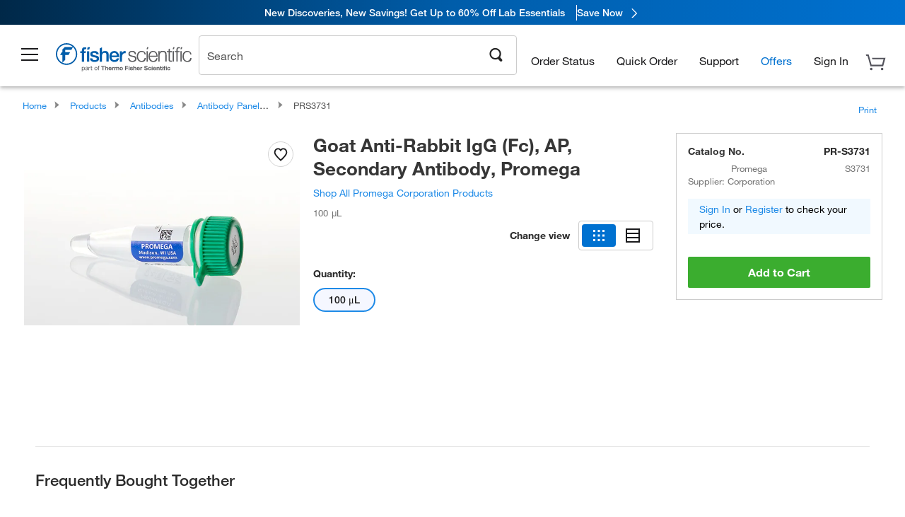

--- FILE ---
content_type: text/html; charset=utf-8
request_url: https://www.fishersci.com/store1/product-recommendations?partNumber=PRS3731&leafNode=90220007
body_size: 2524
content:
<meta http-equiv="X-UA-Compatible" content="IE=9">

<link rel="stylesheet" type="text/css" media="screen" href="/store1/product-recommendations/resources/css/productRecommendations.min.css">


<div class="productRecommendations_template">
    <div id="getme"></div>
    <div id="div_first" class="margintop5 carousel-container carousel-content CVM" data-analytics-carousel="CVM" data-model="CVM" data-impression-tracking="true" data-initialized="false">
    <input type="hidden" value="pricingApp: "></input>
    <input type="hidden" value="commerce-productDetails: "></input>
    <input type="hidden" value="rulesApp: "></input>
    <input type="hidden" value="fishersci-product-recommendations: 125ms"></input>
    <input type="hidden" value="catalogApp: "></input>
    <input type="hidden" value="commerce-catalogRules: "></input>
    <input type="hidden" value="commerce-priceAndAvailability:  "></input>
    <input type="hidden" value="nodeTime: 134ms "></input>
    <input type="hidden" value="#recommendations_carousel_slot0"></input>
    <input type="hidden" value="child"></input>

    <div id="leftbutton" class="lSAction">
        <a class="left carousel-control lS">
            <span class="icon_Chevron_Left font_icon"></span>
        </a>
    </div>
    <div id="rightbutton" class="lSAction">
        <a class="right carousel-control lSNext">
            <span class="icon_Chevron_Right font_icon"></span>
        </a>
    </div>
    <div id="myCarousel">
        <div class="heading-container">
            <h2 class="carousel-heading">
                Customers who viewed this item also viewed
                <span class="font_icon icon_Information_Outline" id="recommendations_disclaimer_icon">
                     <span class="recommendations_disclaimer_message hide">
                         This information does not imply a recommendation or representation of any kind and any action taken upon the information provided is strictly at your own risk. The products shown have not been qualified by Fisher Scientific for any particular purpose, application or use and it is the responsibility of the purchaser to ensure that the performance of the product is suitable for the purchasers specific use or intended application.
                     </span>
                </span>
            </h2>
            <div id="viewing-component" class="img-counter">Viewing <span id="current-img">1</span><span id="last-img">-4</span> of <span id="total"></span></div>
        </div>
        <div>
            <ul id="prod-carousel" class="lightSlider lsGrab lSSlide containcar content-slider" data-total="7">
                    <li class="item product-recommendation-item" id="PI78440" data-position="1" data-source-partnumber="PRS3731">
                        <div class="container-div">
                            <div class="container-img">
                                <a href="/shop/products/halt-protease-phosphatase-inhibitor-cocktail-100x/PI78440" data-partnumber="PI78440" data-position="1" data-link-type="image" class="linkref" title="Thermo Scientific&trade;&nbsp;Halt&trade; Protease and Phosphatase Inhibitor Cocktail (100X)"
                                    data-analytics-section="carousel" data-analytics-container="CVM" data-analytics-parent="PI78440" data-analytics-text="Product Image|1">
                                    <img src="https://assets.fishersci.com/TFS-Assets/LSG/product-images/78440-halt-prophos.jpg-150.jpg" alt="Thermo Scientific&trade;&nbsp;Halt&trade; Protease and Phosphatase Inhibitor Cocktail (100X)" loading="lazy" class="images"/>
                                </a>
                            </div>
                            <div class="Divider-Line"></div>
                            <div class="info-div">
                                <div class="catalog-container">
                                    <p><span class="catalog">Catalog No. PI78440</span></p>
                                </div>
                                <div id="titlediv">
                                    <p class="title">
                                        <a href="/shop/products/halt-protease-phosphatase-inhibitor-cocktail-100x/PI78440" data-partnumber="PI78440" data-position="1"
                                            data-link-type="link" class="linkref analytics-a" title="Thermo Scientific&trade;&nbsp;Halt&trade; Protease and Phosphatase Inhibitor Cocktail (100X)"
                                            data-analytics-section="carousel" data-analytics-container="CVM" data-analytics-parent="PI78440" data-analytics-text="Thermo Scientific&amp;trade;&amp;nbsp;Halt&amp;trade; Protease and Phosphatase Inhibitor Cocktail (100X)|1">
                                                Thermo Scientific ™  Halt ™  Protease and Phosp
                                        </a>
                                    </p>
                                </div>
                                <div class="priceunits">
                                    <span class="price">$452.00</span>
                                    <span class="units"> / Each</span>
                                </div>
                                <div class="savereg">
                                </div>
                                <span class="isSciEd"></span>
                            </div>
                        </div>
                    </li>
                    <li class="item product-recommendation-item" id="PI87786" data-position="2" data-source-partnumber="PRS3731">
                        <div class="container-div">
                            <div class="container-img">
                                <a href="/shop/products/halt-protease-inhibitor-cocktails/PI87786" data-partnumber="PI87786" data-position="2" data-link-type="image" class="linkref" title="Thermo Scientific&trade;&nbsp;Halt&trade; Protease Inhibitor Cocktail (100X)"
                                    data-analytics-section="carousel" data-analytics-container="CVM" data-analytics-parent="PI87786" data-analytics-text="Product Image|2">
                                    <img src="https://assets.fishersci.com/TFS-Assets/LSG/product-images/87786-halt-pro.jpg-150.jpg" alt="Thermo Scientific&trade;&nbsp;Halt&trade; Protease Inhibitor Cocktail (100X)" loading="lazy" class="images"/>
                                </a>
                            </div>
                            <div class="Divider-Line"></div>
                            <div class="info-div">
                                <div class="catalog-container">
                                    <p><span class="catalog">Catalog No. PI87786</span></p>
                                </div>
                                <div id="titlediv">
                                    <p class="title">
                                        <a href="/shop/products/halt-protease-inhibitor-cocktails/PI87786" data-partnumber="PI87786" data-position="2"
                                            data-link-type="link" class="linkref analytics-a" title="Thermo Scientific&trade;&nbsp;Halt&trade; Protease Inhibitor Cocktail (100X)"
                                            data-analytics-section="carousel" data-analytics-container="CVM" data-analytics-parent="PI87786" data-analytics-text="Thermo Scientific&amp;trade;&amp;nbsp;Halt&amp;trade; Protease Inhibitor Cocktail (100X)|2">
                                                Thermo Scientific ™  Halt ™  Protease Inhibitor
                                        </a>
                                    </p>
                                </div>
                                <div class="priceunits">
                                    <span class="price">$242.00</span>
                                    <span class="units"> / Each</span>
                                </div>
                                <div class="savereg">
                                </div>
                                <span class="isSciEd"></span>
                            </div>
                        </div>
                    </li>
                    <li class="item product-recommendation-item" id="BDB564220" data-position="3" data-source-partnumber="PRS3731">
                        <div class="container-div">
                            <div class="container-img">
                                <a href="/shop/products/fc-block-unlabeled-clone-3070-bd/BDB564220" data-partnumber="BDB564220" data-position="3" data-link-type="image" class="linkref" title="Fc Block , Unlabeled, Clone: 3070, BD"
                                    data-analytics-section="carousel" data-analytics-container="CVM" data-analytics-parent="BDB564220" data-analytics-text="Product Image|3">
                                    <img src="https://assets.fishersci.com/TFS-Assets/CCG/product-images/F876425.jpg-150.jpg" alt="Fc Block , Unlabeled, Clone: 3070, BD" loading="lazy" class="images"/>
                                </a>
                            </div>
                            <div class="Divider-Line"></div>
                            <div class="info-div">
                                <div class="catalog-container">
                                    <p><span class="catalog">Catalog No. BDB564220</span></p>
                                </div>
                                <div id="titlediv">
                                    <p class="title">
                                        <a href="/shop/products/fc-block-unlabeled-clone-3070-bd/BDB564220" data-partnumber="BDB564220" data-position="3"
                                            data-link-type="link" class="linkref analytics-a" title="Fc Block , Unlabeled, Clone: 3070, BD"
                                            data-analytics-section="carousel" data-analytics-container="CVM" data-analytics-parent="BDB564220" data-analytics-text="Fc Block , Unlabeled, Clone: 3070, BD|3">
                                                Fc Block , Unlabeled, Clone: 3070, BD
                                        </a>
                                    </p>
                                </div>
                                <div class="priceunits">
                                    <span class="price">$233.50</span>
                                    <span class="units"> / Each</span>
                                </div>
                                <div class="savereg">
                                </div>
                                <span class="isSciEd"></span>
                            </div>
                        </div>
                    </li>
                    <li class="item product-recommendation-item" id="PI89900" data-position="4" data-source-partnumber="PRS3731">
                        <div class="container-div">
                            <div class="container-img">
                                <a href="/shop/products/pierce-ripa-buffer/PI89900" data-partnumber="PI89900" data-position="4" data-link-type="image" class="linkref" title="Thermo Scientific&trade;&nbsp;RIPA Lysis and Extraction Buffer"
                                    data-analytics-section="carousel" data-analytics-container="CVM" data-analytics-parent="PI89900" data-analytics-text="Product Image|4">
                                    <img src="https://assets.fishersci.com/TFS-Assets/LSG/product-images/89900-ripa-buffer.jpg-150.jpg" alt="Thermo Scientific&trade;&nbsp;RIPA Lysis and Extraction Buffer" loading="lazy" class="images"/>
                                </a>
                            </div>
                            <div class="Divider-Line"></div>
                            <div class="info-div">
                                <div class="catalog-container">
                                    <p><span class="catalog">Catalog No. PI89900</span></p>
                                </div>
                                <div id="titlediv">
                                    <p class="title">
                                        <a href="/shop/products/pierce-ripa-buffer/PI89900" data-partnumber="PI89900" data-position="4"
                                            data-link-type="link" class="linkref analytics-a" title="Thermo Scientific&trade;&nbsp;RIPA Lysis and Extraction Buffer"
                                            data-analytics-section="carousel" data-analytics-container="CVM" data-analytics-parent="PI89900" data-analytics-text="Thermo Scientific&amp;trade;&amp;nbsp;RIPA Lysis and Extraction Buffer|4">
                                                Thermo Scientific ™  RIPA Lysis and Extraction 
                                        </a>
                                    </p>
                                </div>
                                <div class="priceunits">
                                    <span class="price">$238.00</span>
                                    <span class="units"> / Each</span>
                                </div>
                                <div class="savereg">
                                </div>
                                <span class="isSciEd"></span>
                            </div>
                        </div>
                    </li>
                    <li class="item product-recommendation-item" id="BP1600100" data-position="5" data-source-partnumber="PRS3731">
                        <div class="container-div">
                            <div class="container-img">
                                <a href="/shop/products/fisher-bioreagents-bovine-serum-albumin-fraction-v-heat-shock-treated-2/BP1600100" data-partnumber="BP1600100" data-position="5" data-link-type="image" class="linkref" title="Fisher BioReagents&trade;&nbsp;Bovine Serum Albumin, Heat Shock Treated"
                                    data-analytics-section="carousel" data-analytics-container="CVM" data-analytics-parent="BP1600100" data-analytics-text="Product Image|5">
                                    <img src="https://assets.fishersci.com/TFS-Assets/CCG/product-images/fisherbiotech.jpg.png-150.jpg" alt="Fisher BioReagents&trade;&nbsp;Bovine Serum Albumin, Heat Shock Treated" loading="lazy" class="images"/>
                                </a>
                            </div>
                            <div class="Divider-Line"></div>
                            <div class="info-div">
                                <div class="catalog-container">
                                    <p><span class="catalog">Catalog No. BP1600-100</span></p>
                                </div>
                                <div id="titlediv">
                                    <p class="title">
                                        <a href="/shop/products/fisher-bioreagents-bovine-serum-albumin-fraction-v-heat-shock-treated-2/BP1600100" data-partnumber="BP1600100" data-position="5"
                                            data-link-type="link" class="linkref analytics-a" title="Fisher BioReagents&trade;&nbsp;Bovine Serum Albumin, Heat Shock Treated"
                                            data-analytics-section="carousel" data-analytics-container="CVM" data-analytics-parent="BP1600100" data-analytics-text="Fisher BioReagents&amp;trade;&amp;nbsp;Bovine Serum Albumin, Heat Shock Treated|5">
                                                Fisher BioReagents ™  Bovine Serum Albumin, Hea
                                        </a>
                                    </p>
                                </div>
                                <div class="priceunits">
                                    <span class="price">$491.50 - $2370.00</span>
                                    <span class="units"></span>
                                </div>
                                <div class="savereg">
                                </div>
                                <span class="isSciEd"></span>
                            </div>
                        </div>
                    </li>
                    <li class="item product-recommendation-item" id="DF3114338" data-position="6" data-source-partnumber="PRS3731">
                        <div class="container-div">
                            <div class="container-img">
                                <a href="/shop/products/bd-difco-adjuvants-5/DF3114338" data-partnumber="DF3114338" data-position="6" data-link-type="image" class="linkref" title="BD&nbsp;Difco&trade; Adjuvants"
                                    data-analytics-section="carousel" data-analytics-container="CVM" data-analytics-parent="DF3114338" data-analytics-text="Product Image|6">
                                    <img src="https://assets.fishersci.com/TFS-Assets/CCG/BD/product-images/2017-03-02-16.50.15.jpg-150.jpg" alt="BD&nbsp;Difco&trade; Adjuvants" loading="lazy" class="images"/>
                                </a>
                            </div>
                            <div class="Divider-Line"></div>
                            <div class="info-div">
                                <div class="catalog-container">
                                    <p><span class="catalog">Catalog No. DF3114-33-8</span></p>
                                </div>
                                <div id="titlediv">
                                    <p class="title">
                                        <a href="/shop/products/bd-difco-adjuvants-5/DF3114338" data-partnumber="DF3114338" data-position="6"
                                            data-link-type="link" class="linkref analytics-a" title="BD&nbsp;Difco&trade; Adjuvants"
                                            data-analytics-section="carousel" data-analytics-container="CVM" data-analytics-parent="DF3114338" data-analytics-text="BD&amp;nbsp;Difco&amp;trade; Adjuvants|6">
                                                BD Difco ™  Adjuvants
                                        </a>
                                    </p>
                                </div>
                                <div class="priceunits">
                                    <span class="price">$924.00</span>
                                    <span class="units"> / Pack of 6</span>
                                </div>
                                <div class="savereg">
                                </div>
                                <span class="isSciEd"></span>
                            </div>
                        </div>
                    </li>
                    <li class="item product-recommendation-item" id="BDB552843" data-position="7" data-source-partnumber="PRS3731">
                        <div class="container-div">
                            <div class="container-img">
                                <a href="/shop/products/compbead-anti-mouse-ig-negative-control-fbs-compensation-particles-set-bd/BDB552843" data-partnumber="BDB552843" data-position="7" data-link-type="image" class="linkref" title="BD&nbsp;CompBead Anti-Mouse Ig, &kappa;/Negative Control Particles Set"
                                    data-analytics-section="carousel" data-analytics-container="CVM" data-analytics-parent="BDB552843" data-analytics-text="Product Image|7">
                                    <img src="https://assets.fishersci.com/TFS-Assets/CCG/product-images/F867063.jpg-150.jpg" alt="BD&nbsp;CompBead Anti-Mouse Ig, &kappa;/Negative Control Particles Set" loading="lazy" class="images"/>
                                </a>
                            </div>
                            <div class="Divider-Line"></div>
                            <div class="info-div">
                                <div class="catalog-container">
                                    <p><span class="catalog">Catalog No. BDB552843</span></p>
                                </div>
                                <div id="titlediv">
                                    <p class="title">
                                        <a href="/shop/products/compbead-anti-mouse-ig-negative-control-fbs-compensation-particles-set-bd/BDB552843" data-partnumber="BDB552843" data-position="7"
                                            data-link-type="link" class="linkref analytics-a" title="BD&nbsp;CompBead Anti-Mouse Ig, &kappa;/Negative Control Particles Set"
                                            data-analytics-section="carousel" data-analytics-container="CVM" data-analytics-parent="BDB552843" data-analytics-text="BD&amp;nbsp;CompBead Anti-Mouse Ig, &amp;kappa;/Negative Control Particles Set|7">
                                                BD CompBead Anti-Mouse Ig, &kappa;/Negative Control P
                                        </a>
                                    </p>
                                </div>
                                <div class="priceunits">
                                    <span class="price">$295.50</span>
                                    <span class="units"> / Each</span>
                                </div>
                                <div class="savereg">
                                </div>
                                <span class="isSciEd"></span>
                            </div>
                        </div>
                    </li>
            </ul>
        </div>
    </div>
    <div class="clear"></div>

</div>


    <script type="text/javascript">
        if(document.getElementById("recommendations-script") == null) {
            let s = document.createElement('script');
            s.setAttribute('src', "/store1/product-recommendations/resources/js/productRecommendations.min.js");
            s.setAttribute('id', "recommendations-script");
            document.body.appendChild(s);
        } else {
            let carouselContainers = document.getElementsByClassName("carousel-content");
            for(let i = 0; i < carouselContainers.length; i++) {
                if(this.carouselContainers[i].dataset.initialized == "false") {
                    let Carousel = CarouselInit(this.carouselContainers[i]);
                    Carousel.start();
                }
            }
            initRecsCart()
        }
    </script>
</div>


--- FILE ---
content_type: application/javascript
request_url: https://komodo-web-components.s3.us-east-1.amazonaws.com/libraries/explorer/komodo-core-explorer-web-components-latest/dist/explorer/p-ee34d2ca.js
body_size: 403315
content:
import{r as t,c as e,h as i,g as o}from"./p-6fff73d1.js";const s=/^((?!chrome|android).)*safari/i.test(navigator.userAgent),n=/Trident\/7\./.test(navigator.userAgent),r=()=>{var t;if("userAgentData"in navigator)return!0===(null===(t=navigator.userAgentData)||void 0===t?void 0:t.mobile);const e=navigator.userAgent.toLowerCase();return/android.*mobile|iphone(?!.*ipad)|windows phone/i.test(e)&&window.innerWidth<=600&&("ontouchstart"in window||navigator.maxTouchPoints>0||navigator.msMaxTouchPoints>0)};function a(t){return"string"==typeof t}function l(t){return"number"==typeof t}function c(t){return!(!t||"object"!=typeof t)&&("SLOT"===t.tagName&&"assignedElements"in t)}function d(t){return void 0!==typeof HTMLDetailsElement&&t instanceof HTMLDetailsElement&&"open"in t}function h(t){return t instanceof Error&&"message"in t}function p(t){let e=(t||"id").toLowerCase().trim().replace(/[^a-z0-9\s_-]/g,"").replace(/\s+/g,"-").replace(/^[-_]+/,"");return/^[a-z]/.test(e)||(e="id-"+e),e.length>30&&(e=e.substring(0,30)),e.concat("-"+Math.random().toString(36).substring(2,9))}function u(t,e){let i;return function(...o){clearTimeout(i),i=setTimeout((()=>{t.apply(this,o)}),e)}}function f(t){if(!t||"0"===t)return 0;const e=parseFloat(t);switch(t.replace(e.toString(),"")){case"px":return e;case"em":return 16*e;case"%":return e/100*window.innerHeight;default:return e}}function b(t){const e=document.createElement("div");return e.textContent=t,e.innerHTML}function x(t){if(!t||"string"!=typeof t)return"";try{const e=(new DOMParser).parseFromString(t,"text/html"),i=["p","strong","em","span","a","br","b","i","u","small","sub","sup","mark","del","ins"],o={a:["href","title","target","rel"],span:["style","class"],p:["style","class"],strong:["style","class"],em:["style","class"]},s=t=>{const e=t.tagName.toLowerCase();if(!i.includes(e))return t.textContent||"";if("script"===e||"style"===e||"iframe"===e||"object"===e||"embed"===e)return"";let n="<"+e;return(o[e]||[]).forEach((e=>{const i=t.getAttribute(e);if(i)if("href"===e){const t=function(t){const e=t.trim().toLowerCase();return e.startsWith("javascript:")||e.startsWith("data:")||e.startsWith("vbscript:")?"#":t}(i);t&&(n+=` ${e}="${b(t)}"`)}else if("style"===e){const t=i.replace(/expression\s*\(/gi,"").replace(/javascript\s*:/gi,"").replace(/@import/gi,"").replace(/behavior\s*:/gi,"").replace(/-moz-binding/gi,"");t&&(n+=` ${e}="${b(t)}"`)}else n+=` ${e}="${b(i)}"`})),n+=">",Array.from(t.childNodes).forEach((t=>{t.nodeType===Node.TEXT_NODE?n+=b(t.textContent||""):t.nodeType===Node.ELEMENT_NODE&&(n+=s(t))})),["br","img"].includes(e)||(n+=`</${e}>`),n};let n="";return Array.from(e.body.childNodes).forEach((t=>{t.nodeType===Node.TEXT_NODE?n+=b(t.textContent||""):t.nodeType===Node.ELEMENT_NODE&&(n+=s(t))})),n}catch(e){return console.warn("HTML sanitization failed:",e),b(t)}}var m;function g(t){return"object"==typeof t&&null!==t&&"min"in t}function v(t){return"object"==typeof t&&null!==t&&"max"in t}function w(t){return"object"==typeof t&&null!==t&&"name"in t&&"options"in t&&"string"==typeof t.name&&"object"==typeof t.options}function _(t){return"object"==typeof t&&null!==t&&"validate"in t&&"function"==typeof t.validate&&"string"==typeof t.errorMessage&&"string"==typeof t.successMessage}!function(t){t.Email="email",t.Password="password",t.MinLength="minlength",t.MaxLength="maxlength",t.Pattern="pattern",t.Required="required",t.Alpha="alpha",t.Alphanumeric="alphanumeric",t.Numeric="numeric",t.Url="url",t.Length="length",t.Number="number"}(m||(m={}));const y={validate:()=>!0,errorMessage:"",successMessage:""},k={validate:t=>{if(!t)return"Email is required";const e=t.trim();return e.length>254?"Email address cannot exceed 254 characters":!!/^(?!.*\.{2})[a-zA-Z0-9._%+-]+@[a-zA-Z0-9](?:[a-zA-Z0-9-]{0,61}[a-zA-Z0-9])?(?:\.[a-zA-Z0-9](?:[a-zA-Z0-9-]{0,61}[a-zA-Z0-9])?)*\.[a-zA-Z]{2,}$/.test(e)||"Please enter a valid email address"},errorMessage:"Please enter a valid email",successMessage:"Email is valid"},z={validate:t=>{if(!t)return"Password is required";const e=[/^[a-zA-Z]+$/,/^[0-9]+$/,/^[^a-zA-Z0-9]+$/,/^(.)\1+$/,/^[a-zA-Z0-9]+$/,/^[a-z]+$/,/^[A-Z]+$/];for(const a of e)if(a.test(t))return"Password is too simple. Please use a mix of letters, numbers, and special characters";const i=["abcdefghijklmnopqrstuvwxyz","zyxwvutsrqponmlkjihgfedcba","0123456789","9876543210","qwertyuiop","poiuytrewq","asdfghjkl","lkjhgfdsa","zxcvbnm","mnbvcxz"];for(const a of i)if(a.includes(t.toLowerCase()))return"Password contains sequential characters. Please avoid using keyboard patterns";const o=/[a-z]/.test(t),s=/[A-Z]/.test(t),n=/[0-9]/.test(t),r=/[^a-zA-Z0-9]/.test(t);return o?s?n?!!r||"Password must contain at least one special character":"Password must contain at least one number":"Password must contain at least one uppercase letter":"Password must contain at least one lowercase letter"},errorMessage:"Please enter a valid password",successMessage:"Password meets security requirements"},L={validate:t=>t?!!/^(https?:\/\/)?([\da-z.-]+)\.([a-z.]{2,6})([/\w .-]*)*\/?$/.test(t)||"Please enter a valid URL":"URL is required",errorMessage:"Please enter a valid URL",successMessage:"URL is valid"},C={validate:t=>t?/^[a-zA-Z]+$/.test(t):"This field is required",errorMessage:"Please enter only letters",successMessage:"Input is valid"},M={validate:t=>t?/^[a-zA-Z0-9]+$/.test(t):"This field is required",errorMessage:"Please enter only letters and numbers",successMessage:"Input is valid"},I={validate:t=>t?/^[0-9]+$/.test(t):"This field is required",errorMessage:"Please enter only numbers",successMessage:"Input is valid"},j={validate:t=>t.trim().length>0,errorMessage:"This field is required",successMessage:"Input is valid"},A=(t,e)=>{switch(t){case m.Email:return k;case m.Password:return z;case m.MinLength:if(g(e))return{validate:t=>t.length>=s,errorMessage:`Minimum length is ${s=e.min} characters`,successMessage:"Length requirement met"};throw new Error("Invalid minLength validator configuration");case m.MaxLength:if(v(e))return{validate:t=>t.length<=o,errorMessage:`Maximum length is ${o=e.max} characters`,successMessage:"Length requirement met"};throw new Error("Invalid maxLength validator configuration");case m.Length:if(g(i=e)&&v(i))return((t,e)=>({validate:i=>{if(!i)return"This field is required";const{length:o}=i;return void 0!==t&&o<t?`Minimum length is ${t} characters`:!(void 0!==e&&o>e)||`Maximum length is ${e} characters`},errorMessage:t&&e?`Length must be between ${t} and ${e} characters`:t?`Minimum length is ${t} characters`:`Maximum length is ${e} characters`,successMessage:"Length requirement met"}))(e.min,e.max);throw new Error("Invalid length validator configuration");case m.Pattern:if(function(t){return"object"==typeof t&&null!==t&&"pattern"in t&&("string"==typeof t.pattern||t.pattern instanceof RegExp)}(e))return(t=>{const e="string"==typeof t?new RegExp(t):t;return{validate:t=>t?e.test(t):"This field is required",errorMessage:"Input does not match required pattern",successMessage:"Input is valid"}})(e.pattern);throw new Error("Invalid pattern validator configuration");case m.Required:return j;case m.Alpha:return C;case m.Alphanumeric:return M;case m.Numeric:return I;case m.Url:return L;case m.Number:if(function(t){if("object"!=typeof t||null===t)return!1;const{min:e,max:i}=t;return!("min"in t&&!l(e)||"max"in t&&!l(i))}(e))return((t,e)=>({validate:i=>{const o=a(i)?parseFloat(i):i;return t&&o<t?"Number must be greater than or equals "+t:e&&o>e?"Number must be less than or equals "+e:void 0!==t&&void 0!==e?!Number.isNaN(o)&&o>=t&&o<=e:void 0!==t&&void 0===e?!Number.isNaN(o)&&o>=t:void 0!==e&&void 0===t?!Number.isNaN(o)&&o<=e:!Number.isNaN(o)},errorMessage:t&&e?`Number must be between ${t} and ${e}`:t?"Number must be greater or equals "+t:e?"Number must be less than or equals "+e:"Number is invalid",successMessage:"Number is valid"}))(null==e?void 0:e.min,null==e?void 0:e.max);throw new Error("Invalid number validator configuration");default:return y}var i,o,s},D=t=>a(t)?A(t):w(t)?A(t.name,t.options):_(t)?(console.log("ValidatorOptions",t),t):y,E=t=>t?Array.isArray(t)?t.filter((t=>a(t)||w(t)||_(t))).map(((t,e)=>(console.log("Validator",e,t),D(t)))):a(t)||w(t)?[D(t)]:_(t)?[t]:[]:(console.log("No Validators",t),[]);function S(t,e,i){const o=getComputedStyle(t),s=o.getPropertyValue("--animation-duration").trim(),n=o.getPropertyValue("--animation-easing").trim();let r=e;if(s){const t=parseFloat(s);Number.isNaN(t)||(r=s.includes("s")&&!s.includes("ms")?1e3*t:t)}return{duration:r,easing:n||i}}function H(t){const e=t.match(/cubic-bezier\(([^)]+)\)/);if(!e)return console.warn(`Invalid cubic-bezier string: ${t}. Using linear easing.`),t=>t;const i=e[1].split(",").map((t=>parseFloat(t.trim())));if(4!==i.length||i.some(isNaN))return console.warn(`Invalid cubic-bezier values: ${t}. Using linear easing.`),t=>t;const[o,s,n,r]=i,a=3*o,l=3*(n-o)-a,c=1-a-l,d=3*s,h=3*(r-s)-d,p=1-d-h,u=t=>(3*c*t+2*l)*t+a;return t=>(t=>((p*t+h)*t+d)*t)((t=>{let e=t;for(let o=0;o<8;o++){const o=((c*(i=e)+l)*i+a)*i-t;if(Math.abs(o)<1e-6)return e;const s=u(e);if(Math.abs(s)<1e-6)break;e-=o/s}var i;return e})(t))}const $=class{constructor(i){t(this,i),this.onAccordionToggle=e(this,"accordionToggle",7),this.leftalign=!1,this.label="",this.size="regular",this.emphasized=!1,this.open=!1,this.openbychevron=!1,this.customicon=!1,this.animated=!1,this.strictlabel=!1,this.isClosing=!1,this.isExpanding=!1,this.animation=null,this.hasSupport=!0}openChanged(){var t;if(!this.animated)return;const e=null===(t=this.hostElement.shadowRoot)||void 0===t?void 0:t.querySelector("details");d(e)?this.isClosing||this.isExpanding||(this.open?this.handleOpen(e):this.handleClose(e)):this.hasSupport=!1}getAnimationProperties(){return S(this.hostElement,250,"cubic-bezier(0.32, 0.8, 0.48, 1)")}setAnimationTokens(t,e){const{duration:i,easing:o}=this.getAnimationProperties(),s=getComputedStyle(this.hostElement);s.getPropertyValue("--animation-duration").trim()||this.hostElement.style.setProperty("--animation-duration",i+"ms"),s.getPropertyValue("--animation-easing").trim()||this.hostElement.style.setProperty("--animation-easing",o),this.hostElement.style.setProperty("--accordion-start-height",t),this.hostElement.style.setProperty("--accordion-end-height",e)}handleClose(t){var e;const i=t,o=null===(e=this.hostElement.shadowRoot)||void 0===e?void 0:e.querySelector("summary");if(!(o instanceof HTMLElement))return;this.isClosing=!0;const s=i.offsetHeight+"px",n=o.offsetHeight+"px";this.setAnimationTokens(s,n);const{duration:r,easing:a}=this.getAnimationProperties();this.animation&&this.animation.cancel(),this.animation=i.animate({height:[s,n]},{duration:r,easing:a}),setTimeout((()=>{i.open=!1}),16),this.animation.onfinish=()=>{this.onAnimationFinish(t)},this.animation.oncancel=()=>{this.isClosing=!1}}handleOpen(t){const e=t;e.style.height=e.offsetHeight+"px",window.requestAnimationFrame((()=>{this.handleExpand(e)}))}handleExpand(t){var e,i;const o=t,s=null===(e=this.hostElement.shadowRoot)||void 0===e?void 0:e.querySelector("summary"),n=null===(i=this.hostElement.shadowRoot)||void 0===i?void 0:i.querySelector(".content-wrapper");if(!(s instanceof HTMLElement&&n instanceof HTMLElement))return;const r=o.offsetHeight+"px",a=s.offsetHeight+n.offsetHeight+"px";this.setAnimationTokens(r,a);const{duration:l,easing:c}=this.getAnimationProperties();this.isExpanding=!0,t.open=!0,this.animation&&this.animation.cancel(),this.animation=o.animate({height:[r,a]},{duration:l,easing:c}),this.animation.onfinish=()=>this.onAnimationFinish(t),this.animation.oncancel=()=>{this.isExpanding=!1}}onAnimationFinish(t){this.animation=null,this.isClosing=!1,this.isExpanding=!1,t.style.height=""}escapeFocus(t){var e;const i=null===(e=this.hostElement.shadowRoot)||void 0===e?void 0:e.querySelector(t);i instanceof HTMLElement&&i.addEventListener("keydown",(t=>{"Escape"===t.key&&(t.target.blur(),this.hostElement.blur())}))}handleSummaryClick(t){t&&(t.preventDefault(),t.stopPropagation()),this.open=!this.open,setTimeout((()=>{this.onAccordionToggle.emit(this.open)}),0)}isClickDirectlyOnSummary(t){return t.target===t.currentTarget}handleSummaryClickPrevent(t){this.isClickDirectlyOnSummary(t)&&(t.preventDefault(),t.stopPropagation())}syncDetailsOpenState(){var t;const e=null===(t=this.hostElement.shadowRoot)||void 0===t?void 0:t.querySelector("details");null==e||e.addEventListener("toggle",(()=>{d(e)&&(this.openbychevron&&e.open!==this.open?e.open=this.open:this.openbychevron||e.open===this.open||(this.open=e.open))}))}sanitizeInput(t){return t.replace(/[^\w\s.,!?'"@#()-]/g,"")}componentWillLoad(){if(!n)return;const t=this.hostElement.querySelector('[slot="icon"]');null==t||t.remove()}componentDidLoad(){this.syncDetailsOpenState(),this.escapeFocus("details")}disconnectedCallback(){var t;const e=null===(t=this.hostElement.shadowRoot)||void 0===t?void 0:t.querySelector("details");null==e||e.removeEventListener("toggle",this.syncDetailsOpenState)}render(){const{label:t,leftalign:e,emphasized:o,size:s,open:r,strictlabel:a}=this,l=a?this.sanitizeInput(t):t,c=[e?"left":"right",s,o?"emphasized":"",r?"open":"",n?"accordion-item__details":""].join(" "),d=this.openbychevron?{onClick:t=>{t.stopPropagation(),this.handleSummaryClick(t)}}:{},h=this.hasSupport?Object.assign({tabindex:"1"},this.openbychevron?{onClick:t=>this.handleSummaryClickPrevent(t)}:{onClick:t=>this.handleSummaryClick(t)}):{tabindex:"0"},u=[n?"accordion-item__summary":"",this.openbychevron?"core-accordion-item--openbychevron":""].join(" "),f=n?"content-wrapper content-wrapper-ie11 accordion-item__content-wrapper":"content-wrapper accordion-item__content-wrapper",b=i("span",this.open&&!this.animated?Object.assign({class:"icon accordion-item__icon-up",part:"accordion-item__icon-up"},d,{innerHTML:'\n<svg viewBox="0 0 24 24" xmlns="http://www.w3.org/2000/svg">\n  <path fill-rule="evenodd" clip-rule="evenodd" d="M19.88 18.06L22 15.94L12 5.94L2 15.94L4.12 18.06L12 10.18L19.88 18.06Z" />\n</svg>\n'}):Object.assign({class:"icon accordion-item__icon-down",part:"accordion-item__icon-down"},d,{innerHTML:'\n<svg viewBox="0 0 24 24" xmlns="http://www.w3.org/2000/svg">\n  <path fill-rule="evenodd" clip-rule="evenodd" d="M19.88 5.94L22 8.06L12 18.06L2 8.06L4.12 5.94L12 13.82L19.88 5.94Z" />\n</svg>\n'})),x=p(t||"label");return i("details",{class:c,open:this.open,part:"accordion-item__details"},i("summary",Object.assign({class:u},h,{part:"accordion-item__summary","aria-controls":"accordion-item-content-"+x,"aria-expanded":this.open,id:"accordion-item-summary-"+x}),e&&(this.customicon?i("span",Object.assign({},d),i("slot",{name:"icon"})):b),i("slot",{name:"label"},l),!e&&(this.customicon?i("span",Object.assign({},d),i("slot",{name:"icon"})):b)),i("div",{role:"region",id:"accordion-item-content-"+x,class:f,part:"accordion-item__content-wrapper","aria-labelledby":"accordion-item-summary-"+x},i("slot",{name:"content"})))}get hostElement(){return o(this)}static get watchers(){return{open:["openChanged"]}}};$.style=':host{--animation-duration-default:250ms;--animation-easing-default:cubic-bezier(0.32, 0.8, 0.48, 1)}:host(core-accordion-item:focus-visible){outline:none;position:relative;isolation:isolate}:host(core-accordion-item:focus-visible) summary,:host(core-accordion-item) summary:focus-visible{position:relative;outline:2px solid var(--focus-default, #802eff);outline-offset:0;z-index:10}:host(core-accordion-item) summary::after{-webkit-transition:var(--animation-duration, var(--animation-duration-default)) var(--animation-easing, var(--animation-easing-default));transition:var(--animation-duration, var(--animation-duration-default)) var(--animation-easing, var(--animation-easing-default))}:host(core-accordion-item:focus-visible) summary::after,:host(core-accordion-item) summary:focus-visible::after{content:"";width:100%;height:100%;position:absolute;left:0;display:block;outline:1px solid var(--layer-primary, #fff);outline-offset:-1px}:host(:last-of-type){border-bottom:1px solid var(--border-subtle-02, #ccc)}::slotted([slot=icon]){width:16px;height:16px;fill:var(--text-primary, #1b1b1d)}@media screen and (-ms-high-contrast: active), (-ms-high-contrast: none){::slotted([slot=icon]){display:none}}.icon{width:16px;height:16px}.icon--animated{-webkit-transform:rotate(0deg);transform:rotate(0deg);-webkit-transition:-webkit-transform var(--animation-duration, --animation-duration-default) var(--animation-easing, --animation-easing-default);transition:-webkit-transform var(--animation-duration, --animation-duration-default) var(--animation-easing, --animation-easing-default);transition:transform var(--animation-duration, --animation-duration-default) var(--animation-easing, --animation-easing-default);transition:transform var(--animation-duration, --animation-duration-default) var(--animation-easing, --animation-easing-default), -webkit-transform var(--animation-duration, --animation-duration-default) var(--animation-easing, --animation-easing-default)}.icon svg{width:16px;height:16px;fill:var(--text-primary, #1b1b1d)}.large ::slotted([slot=icon]){width:24px;height:24px}.large .icon{width:24px;height:24px}.large .icon svg{width:24px;height:24px}:host{width:100%;display:-ms-flexbox;display:flex;-ms-flex-direction:column;flex-direction:column;-ms-flex-pack:center;justify-content:center;background-color:var(--layer-primary, #fff);color:var(--text-primary, #1b1b1d);font-family:"HelveticaNeue", sans-serif;font-weight:500;font-size:14px;line-height:22px;text-decoration:none;list-style:none;-webkit-transition:var(--animation-duration, --animation-duration-default) var(--animation-easing, --animation-easing-default);transition:var(--animation-duration, --animation-duration-default) var(--animation-easing, --animation-easing-default);border-top:1px solid var(--border-subtle-02, #ccc);position:relative}:host details{position:relative}:host details::first-letter{text-transform:uppercase}:host details summary{padding:12px 16px;min-height:48px;display:-ms-flexbox;display:flex;gap:16px;-ms-flex-align:center;align-items:center;-ms-flex-pack:justify;justify-content:space-between;color:var(--text-primary, #1b1b1d);text-decoration:none;list-style:none;cursor:pointer;-webkit-box-sizing:border-box;box-sizing:border-box;height:-webkit-max-content;height:-moz-max-content;height:max-content;outline:white;-webkit-transition:var(--animation-duration, --animation-duration-default) var(--animation-easing, --animation-easing-default);transition:var(--animation-duration, --animation-duration-default) var(--animation-easing, --animation-easing-default);}:host details summary:hover{background-color:var(--layer-hover-02, #e1e9ff)}@media screen and (-ms-high-contrast: active), (-ms-high-contrast: none){:host details summary{pointer-events:none}}:host details summary::-webkit-details-marker{display:none}:host details summary.core-accordion-item--openbychevron{cursor:default !important}:host details summary.core-accordion-item--openbychevron .icon,:host details summary.core-accordion-item--openbychevron span.icon,:host details summary.core-accordion-item--openbychevron ::slotted([slot=icon]),:host details summary.core-accordion-item--openbychevron [class*=accordion-item__icon]{cursor:pointer !important;pointer-events:auto !important}:host details.left summary{padding:12px 16px;min-height:48px;display:-ms-flexbox;display:flex;-ms-flex-align:center;align-items:center;-ms-flex-pack:start;justify-content:flex-start;gap:16px;color:var(--text-primary, #1b1b1d);text-decoration:none;list-style:none;cursor:pointer}:host details[open]{height:var(--accordion-end-height, auto)}:host details[open] summary{padding-right:16px;color:var(--text-primary, #1b1b1d);text-decoration:none;list-style:none;cursor:pointer}:host details[open] summary .icon--animated{-webkit-transform:rotate(-180deg);transform:rotate(-180deg)}:host details[open] summary:hover{background-color:var(--layer-hover-02, #e1e9ff)}@media screen and (-ms-high-contrast: active), (-ms-high-contrast: none){:host details[open] summary{pointer-events:none}}:host details.emphasized summary{color:var(--text-primary, #1b1b1d);background-color:var(--layer-secondary, #f7f7f7)}:host details.emphasized summary:hover{background-color:var(--layer-hover-02, #e1e9ff)}@media screen and (-ms-high-contrast: active), (-ms-high-contrast: none){:host details.emphasized summary{pointer-events:none}}:host details.regular .content-wrapper{font-family:"HelveticaNeue", sans-serif;font-weight:300;font-size:14px;line-height:22px;color:var(--text-secondary, #54545c);background-color:var(--layer-primary, #ffffff);margin:0;padding:8px 16px 16px 16px}:host details.large{}:host details.large summary{min-height:64px;font-size:16px}@media screen and (-ms-high-contrast: active), (-ms-high-contrast: none){:host details.large summary{pointer-events:none}}:host details.large summary:hover{background-color:var(--layer-hover-02, #e1e9ff)}:host details.large[open] .content-wrapper{padding-right:52px}:host details.large[open].left .content-wrapper{padding-right:16px}.content-wrapper{background-color:var(--layer-primary, #fff);margin:0;padding:8px 16px;padding-block:8px 16px;padding-inline:16px;color:var(--text-secondary, #54545c);font-family:"HelveticaNeue", sans-serif;font-weight:300;font-size:14px;line-height:22px;contain:layout style paint;position:relative;z-index:1}details[open].left .content-wrapper{padding-left:16px}details[open].right .content-wrapper{padding-right:48px}details.regular span.icon::before{width:16px;height:16px;padding-left:16px;display:-ms-flexbox;display:flex;-ms-flex-pack:center;justify-content:center;-ms-flex-align:center;align-items:center;font-size:16px}details.large span.icon::before{width:24px;height:24px;padding-left:16px;display:-ms-flexbox;display:flex;-ms-flex-pack:center;justify-content:center;-ms-flex-align:center;align-items:center;font-size:24px}.icon-default:not(:defined){display:none}details .content-wrapper{position:relative;display:block;opacity:0;-webkit-transform:translateY(-4px);transform:translateY(-4px);-webkit-clip-path:inset(0 0 100% 0);clip-path:inset(0 0 100% 0);border-radius:0 0 2px 2px;overflow:hidden;-webkit-transition:opacity var(--animation-duration, --animation-duration-default) var(--animation-easing, --animation-easing-default), -webkit-transform var(--animation-duration, --animation-duration-default) var(--animation-easing, --animation-easing-default), -webkit-clip-path var(--animation-duration, --animation-duration-default) var(--animation-easing, --animation-easing-default);transition:opacity var(--animation-duration, --animation-duration-default) var(--animation-easing, --animation-easing-default), -webkit-transform var(--animation-duration, --animation-duration-default) var(--animation-easing, --animation-easing-default), -webkit-clip-path var(--animation-duration, --animation-duration-default) var(--animation-easing, --animation-easing-default);transition:opacity var(--animation-duration, --animation-duration-default) var(--animation-easing, --animation-easing-default), transform var(--animation-duration, --animation-duration-default) var(--animation-easing, --animation-easing-default), clip-path var(--animation-duration, --animation-duration-default) var(--animation-easing, --animation-easing-default);transition:opacity var(--animation-duration, --animation-duration-default) var(--animation-easing, --animation-easing-default), transform var(--animation-duration, --animation-duration-default) var(--animation-easing, --animation-easing-default), clip-path var(--animation-duration, --animation-duration-default) var(--animation-easing, --animation-easing-default), -webkit-transform var(--animation-duration, --animation-duration-default) var(--animation-easing, --animation-easing-default), -webkit-clip-path var(--animation-duration, --animation-duration-default) var(--animation-easing, --animation-easing-default)}details[open] .content-wrapper{opacity:1;-webkit-transform:translateY(0);transform:translateY(0);-webkit-clip-path:inset(0 0 0% 0);clip-path:inset(0 0 0% 0)}details .content-wrapper-ie11{opacity:1 !important;-webkit-transform:translateY(0) !important;transform:translateY(0) !important;-webkit-clip-path:none !important;clip-path:none !important;-webkit-transition:none !important;transition:none !important}';const N=class{constructor(e){t(this,e),this.size="regular",this.emphasized=!1,this.leftalign=!1}watchLeftalign(t,e){t!==e&&this.setIconsDirection(this.leftalign)}watchEmphasized(t,e){t!==e&&this.setEmphasized(this.emphasized)}componentDidLoad(){this.handleArrowKeys(),this.setEmphasized(this.emphasized),this.setIconsDirection(this.leftalign)}handleArrowKeys(){const t=this.getAccordionItems();t.forEach(((e,i)=>{e.addEventListener("keydown",(e=>{"ArrowRight"===e.key||"ArrowDown"===e.key?(e.preventDefault(),this.focusSummary(t[(i+1)%t.length])):"ArrowLeft"!==e.key&&"ArrowUp"!==e.key||(e.preventDefault(),this.focusSummary(t[(i+t.length-1)%t.length]))}))}))}getAccordionItems(){var t;const e=null===(t=this.hostElement.shadowRoot)||void 0===t?void 0:t.querySelector("slot");return e&&c(e)?e.assignedElements():Array.from(this.hostElement.children)}setEmphasized(t){const e=this.getAccordionItems();null==e||e.forEach((e=>{e.emphasized=t}))}setIconsDirection(t){const e=this.getAccordionItems();null==e||e.forEach((e=>{e.leftalign=t}))}focusSummary(t){var e;const i=null===(e=null==t?void 0:t.shadowRoot)||void 0===e?void 0:e.querySelector("summary");null==i||i.focus()}render(){return i("slot",null)}get hostElement(){return o(this)}static get watchers(){return{leftalign:["watchLeftalign"],emphasized:["watchEmphasized"]}}};N.style=':host(core-accordion){display:-ms-flexbox;display:flex;-ms-flex-direction:column;flex-direction:column;width:100%;font-family:"HelveticaNeue", sans-serif;font-weight:bold;font-size:14px;line-height:22px;color:var(--text-primary, #1b1b1d);list-style:none}';const T=class{constructor(i){t(this,i),this.onBadgeClicked=e(this,"badgeClicked",7),this.onBadgeLimitReached=e(this,"badgeLimitReached",7),this.onFocusVisible=e(this,"focusVisible",7),this.variant="standard",this.size="regular",this.color="blue",this.backgroundcolor="",this.showicon=!1,this.showborder=!1,this.value=0,this.label="",this.limit=0,this.tabindexvalue=0,this.badgeValue="",this.hasMouseInteraction=!1,this.handleMouseInteraction=()=>{this.hasMouseInteraction=!0},this.handleKeyInteraction=()=>{this.hasMouseInteraction=!1},this.handleFocus=()=>{this.hasMouseInteraction||this.onFocusVisible.emit()}}componentWillLoad(){this.validateVariant(this.variant)||(this.variant="standard"),this.computeBadgeValue(),document.addEventListener("mousedown",this.handleMouseInteraction),document.addEventListener("keydown",this.handleKeyInteraction)}disconnectedCallback(){document.removeEventListener("mousedown",this.handleMouseInteraction),document.removeEventListener("keydown",this.handleKeyInteraction)}variantChanged(t){this.validateVariant(t)?"count"===t&&(this.size="regular"):this.variant="standard",this.computeBadgeValue()}propertyChanged(){this.computeBadgeValue()}validateVariant(t){return"standard"===t||"count"===t}computeBadgeValue(){"count"===this.variant&&this.limit&&this.value>this.limit?(this.badgeValue=this.limit+"+",this.onBadgeLimitReached.emit({value:this.value,limit:this.limit})):this.badgeValue="count"===this.variant?this.value||0:this.label}handleBadgeClick(){this.onBadgeClicked.emit({variant:this.variant,size:this.size,color:this.color,showicon:this.showicon,content:"standard"===this.variant?this.label:this.badgeValue})}handleKeyDown(t){"Enter"!==t.key&&" "!==t.key||(t.preventDefault(),this.handleBadgeClick())}isValidHexColor(t){return-1===["blue","green","orange","red","gray"].indexOf(t)&&/^#([0-9A-Fa-f]{3}|[0-9A-Fa-f]{6})$/.test(t)}getBadgeRole(){return this.tabindexvalue>=0?"button":"status"}render(){const t={"core-badge":!0,["core-badge--"+this.variant]:!0,["core-badge--"+this.size]:"standard"===this.variant,"core-badge--bordered":this.showborder};this.isValidHexColor(this.color)||(t["core-badge--"+this.color]=!0);const e={color:this.isValidHexColor(this.color)?this.color:void 0,backgroundColor:this.isValidHexColor(this.backgroundcolor)?this.backgroundcolor:void 0,outline:this.showborder&&this.isValidHexColor(this.color)?"1px solid "+this.color:void 0},o=this.badgeValue?this.badgeValue.toString():"",s="standard"===this.variant?this.label:o;"count"===this.variant&&1===s.length&&(t["core-badge--circular"]=!0);const n={"aria-label":`Badge of type ${this.variant} with value ${s}`},r="button"===this.getBadgeRole()?{onClick:()=>this.handleBadgeClick(),onKeyDown:t=>this.handleKeyDown(t),tabIndex:this.tabindexvalue}:{tabIndex:this.tabindexvalue};return i("div",Object.assign({part:"core-badge",class:t,role:this.getBadgeRole(),onFocus:()=>this.handleFocus()},r,n,{style:e}),this.showicon&&"standard"===this.variant&&i("span",{class:"core-badge__icon","aria-hidden":"true",part:"core-badge__icon"},i("slot",{name:"icon"})),s||i("slot",{name:"content"}))}static get watchers(){return{variant:["variantChanged"],value:["propertyChanged"],limit:["propertyChanged"],label:["propertyChanged"]}}};T.style='*{-webkit-box-sizing:border-box;box-sizing:border-box;margin:0;padding:0}:host{display:inline-block;white-space:nowrap}:host .core-badge{font-family:"HelveticaNeue", sans-serif;font-size:14px;font-style:normal;font-weight:500;line-height:22px;cursor:default}:host .core-badge:focus-visible{position:relative;outline:2px solid var(--focus-default, #802eff) !important;outline-offset:0;border-radius:12px}:host .core-badge:focus-visible::after{width:100%;height:100%;position:absolute;outline:1px solid var(--layer-primary, #fff);outline-offset:-1px;border-radius:12px;content:""}:host .core-badge.core-badge--standard{display:-ms-flexbox;display:flex;padding:1px 10px;-ms-flex-pack:center;justify-content:center;-ms-flex-align:center;align-items:center;gap:4px;border-radius:12px;background:var(--gray-05, #e5e5e5);color:var(--gray-90, #2b2b30);text-align:center}:host .core-badge.core-badge--standard.core-badge--bordered{outline:1px solid var(--gray-90, #2b2b30)}:host .core-badge.core-badge--standard .core-badge__icon{width:16px !important;height:16px !important}@media all and (-ms-high-contrast: active), (-ms-high-contrast: none){:host .core-badge.core-badge--standard .core-badge__icon{margin-right:4px}}:host .core-badge.core-badge--standard.core-badge--regular{height:24px;border-radius:12px;font-size:14px;font-style:normal;font-weight:500;line-height:22px}:host .core-badge.core-badge--standard.core-badge--condensed{height:20px;border-radius:12px;font-size:12px;font-style:normal;font-weight:500;line-height:16px}:host .core-badge.core-badge--standard.core-badge--gray{background:var(--gray-05, #e5e5e5);color:var(--gray-90, #2b2b30)}:host .core-badge.core-badge--standard.core-badge--gray.core-badge--bordered{outline:1px solid var(--gray-90, #2b2b30)}:host .core-badge.core-badge--standard.core-badge--gray ::slotted([slot=icon]){fill:var(--gray-90, #2b2b30)}:host .core-badge.core-badge--standard.core-badge--blue{color:var(--sapphire-70, #00399c);background:var(--sapphire-05, #dfeeff)}:host .core-badge.core-badge--standard.core-badge--blue.core-badge--bordered{outline:1px solid var(--sapphire-70, #00399c)}:host .core-badge.core-badge--standard.core-badge--blue ::slotted([slot=icon]){fill:var(--sapphire-70, #00399c)}:host .core-badge.core-badge--standard.core-badge--green{color:var(--green-60, #005512);background:var(--green-05, #d9fbe2)}:host .core-badge.core-badge--standard.core-badge--green.core-badge--bordered{outline:1px solid var(--green-60, #005512)}:host .core-badge.core-badge--standard.core-badge--green ::slotted([slot=icon]){fill:var(--green-60, #005512)}:host .core-badge.core-badge--standard.core-badge--orange{color:var(--orange-80, #6c2501);background:var(--orange-0, #ffebd6)}:host .core-badge.core-badge--standard.core-badge--orange.core-badge--bordered{outline:1px solid var(--orange-80, #6c2501)}:host .core-badge.core-badge--standard.core-badge--orange ::slotted([slot=icon]){fill:var(--orange-80, #6c2501)}:host .core-badge.core-badge--standard.core-badge--red{color:var(--red-80, #790000);background:var(--red-05, #fde4e4)}:host .core-badge.core-badge--standard.core-badge--red.core-badge--bordered{outline:1px solid var(--red-80, #790000)}:host .core-badge.core-badge--standard.core-badge--red ::slotted([slot=icon]){fill:var(--red-80, #790000)}:host .core-badge.core-badge--count{display:-ms-flexbox;display:flex;height:20px;padding-inline:6px;-ms-flex-pack:center;justify-content:center;-ms-flex-align:center;align-items:center;border-radius:12px;background:var(--blue-40, #0071d0);color:var(--text-on-color, #fff);font-size:12px;font-style:normal;font-weight:500;line-height:16px}:host .core-badge.core-badge--count.core-badge--bordered{outline:1px solid var(--text-on-color, #fff)}:host .core-badge.core-badge--count.core-badge--circular{width:20px;border-radius:50%}:host .core-badge.core-badge--count.core-badge--blue{background:var(--blue-40, #0071d0)}:host .core-badge.core-badge--count.core-badge--green{background:var(--green-40, #01891e)}:host .core-badge.core-badge--count.core-badge--orange{background:var(--orange-30, #f56a00)}:host .core-badge.core-badge--count.core-badge--red{background:var(--red-50, #e71316)}::slotted([slot=icon]){width:16px !important;height:16px !important;pointer-events:none}';const V=class{constructor(e){t(this,e),this.text="",this.url="",this.lastitem=!1,this.divider="/"}lastItemChanged(t){var e;const i=null===(e=this.el.shadowRoot)||void 0===e?void 0:e.querySelector("a");t&&i?(i.removeAttribute("href"),i.setAttribute("aria-disabled","true"),i.addEventListener("click",this.preventClick)):i&&(i.setAttribute("href",this.url),i.removeAttribute("aria-disabled"),i.removeEventListener("click",this.preventClick))}preventClick(t){t.preventDefault(),t.stopPropagation()}handleKeyDown(t){var e;if("Escape"===t.key){const t=null===(e=this.el.shadowRoot)||void 0===e?void 0:e.querySelector("a");t&&t.blur()}}render(){return i("div",{class:"core-breadcrumb-item",part:"core-breadcrumb-item","data-divider":this.divider},i("a",{href:this.url,class:"core-breadcrumb-item__link",part:"core-breadcrumb-item__link",tabIndex:this.lastitem?-1:0},this.text,i("slot",{name:"content"})," "))}get el(){return o(this)}static get watchers(){return{lastitem:["lastItemChanged"]}}};V.style='*{margin:0;padding:0;-webkit-box-sizing:border-box;box-sizing:border-box}:host{display:-ms-flexbox;display:flex;-ms-flex-pack:center;justify-content:center;-ms-flex-align:start;align-items:start;font-family:"HelveticaNeue", sans-serif;font-weight:normal;font-size:12px;line-height:22px;text-transform:capitalize;-webkit-transition:300ms ease-in-out;transition:300ms ease-in-out;}:host .core-breadcrumb{}:host .core-breadcrumb-item{display:-ms-flexbox;display:flex;-ms-flex-direction:row;flex-direction:row;font-family:"HelveticaNeue", sans-serif;font-weight:normal;font-size:12px;line-height:22px;text-transform:capitalize;}:host .core-breadcrumb-item::after{content:"/";margin-inline:8px;font-size:12px;line-height:22px;color:var(--text-secondary, #54545c)}:host .core-breadcrumb-item__link{color:var(--text-link, #0071d0);cursor:pointer;text-decoration:none;-webkit-transition:300ms ease-in-out;transition:300ms ease-in-out}:host .core-breadcrumb-item__link:hover{color:var(--text-link-hover, #005daa);text-decoration:underline}:host .core-breadcrumb-item__link::after{content:"";top:0;left:0;-webkit-transition:300ms ease-in-out;transition:300ms ease-in-out}:host .core-breadcrumb-item__link:focus-visible{position:relative;outline:2px solid var(--focus-default, #802eff);outline-offset:0}:host .core-breadcrumb-item__link:focus-visible::after{content:"";width:100%;height:100%;position:absolute;top:0;left:0;display:block;outline:1px solid var(--layer-primary, #fff);outline-offset:-1px}:host .core-breadcrumb div:last-of-type{}:host .core-breadcrumb div:last-of-type::after{content:""}:host .core-breadcrumb div:last-of-type a{color:var(--text-secondary, #54545c);cursor:default;pointer-events:none}:host(:last-of-type) .core-breadcrumb-item::after{content:"";display:none;visibility:hidden;z-index:-1}:host(:last-of-type) .core-breadcrumb-item__link{color:var(--text-secondary, #54545c);cursor:default;pointer-events:none}:host(:last-of-type) .core-breadcrumb-item__link:hover{text-decoration:none}:host([lastitem]) .core-breadcrumb-item__link:focus-visible{outline:none;-webkit-transition:none;transition:none}:host .core-breadcrumb-item::after{content:attr(data-divider)}:host(:not(:first-of-type)) .core-breadcrumb-item__link{overflow:hidden;text-overflow:ellipsis;white-space:initial;display:-webkit-box;-webkit-line-clamp:1;-webkit-box-orient:vertical}';const O=class{constructor(e){t(this,e)}handleArrowKeys(){const t=this.getBreadcrumbItems(),e=null==t?void 0:t.map((t=>{var e;return null===(e=t.shadowRoot)||void 0===e?void 0:e.querySelector("a")})).filter((t=>t&&!t.hasAttribute("aria-disabled")));Array.isArray(e)&&e.length>0&&e.forEach(((t,i)=>{null==t||t.addEventListener("keydown",(t=>{var o,s;let n;"ArrowRight"===t.key||"ArrowDown"===t.key?(t.preventDefault(),n=(i+1)%e.length,null===(o=e[n])||void 0===o||o.focus()):"ArrowLeft"!==t.key&&"ArrowUp"!==t.key||(t.preventDefault(),n=(i-1+e.length)%e.length,null===(s=e[n])||void 0===s||s.focus())}))}))}getBreadcrumbItems(){var t;const e=null===(t=this.hostElement.shadowRoot)||void 0===t?void 0:t.querySelector("slot");return Array.from(e&&c(e)?e.assignedElements():(null==e?void 0:e.children)||[])}updateLastItem(){const t=this.getBreadcrumbItems();null==t||t.forEach(((e,i)=>{e.removeAttribute("lastitem"),i===t.length-1&&e.setAttribute("lastitem","")}))}componentDidLoad(){this.updateLastItem(),this.handleArrowKeys()}render(){return i("nav",{"aria-label":"Breadcrumb Navigation",role:"navigation",class:"core-breadcrumb",part:"core-breadcrumb"},i("div",{class:"core-breadcrumb__elements",part:"core-breadcrumb__elements"},i("slot",null)))}get hostElement(){return o(this)}};O.style='*{margin:0;padding:0;-webkit-box-sizing:border-box;box-sizing:border-box}:host{display:-ms-flexbox;display:flex;-ms-flex-pack:center;justify-content:center;-ms-flex-align:center;align-items:center;font-family:"HelveticaNeue", sans-serif;font-weight:normal;font-size:12px;line-height:22px;text-transform:capitalize;-webkit-transition:300ms ease-in-out;transition:300ms ease-in-out;}:host .core-breadcrumb__elements{display:-ms-flexbox;display:flex;-ms-flex-direction:row;flex-direction:row;list-style:none;}:host .core-breadcrumb__elements-item{display:-ms-flexbox;display:flex;-ms-flex-direction:row;flex-direction:row;font-family:"HelveticaNeue", sans-serif;font-weight:normal;font-size:12px;line-height:22px;text-transform:capitalize;}:host .core-breadcrumb__elements-item::after{content:"/";margin-inline:8px;font-size:12px;line-height:22px;color:var(--text-secondary, #54545c)}:host .core-breadcrumb__elements-item--link{color:var(--text-link, #0071d0);cursor:pointer;text-decoration:none;-webkit-transition:300ms ease-in-out;transition:300ms ease-in-out}:host .core-breadcrumb__elements-item--link:hover{color:var(--text-link-hover, #005daa);text-decoration:underline}:host .core-breadcrumb__elements-item--link::after{content:"";top:0;left:0;-webkit-transition:300ms ease-in-out;transition:300ms ease-in-out}:host .core-breadcrumb__elements-item--link:focus-visible{position:relative;outline:2px solid var(--focus-default, #802eff);outline-offset:0}:host .core-breadcrumb__elements-item--link:focus-visible::after{content:"";width:100%;height:100%;position:absolute;top:0;left:0;display:block;outline:1px solid var(--layer-primary, #fff);outline-offset:-1px}:host .core-breadcrumb__elements li:last-of-type{}:host .core-breadcrumb__elements li:last-of-type::after{content:""}:host .core-breadcrumb__elements li:last-of-type a{color:var(--text-secondary, #54545c);cursor:default;pointer-events:none}';var Z,P=function(t,e,i,o){return new(i||(i=Promise))((function(s,n){function r(t){try{l(o.next(t))}catch(e){n(e)}}function a(t){try{l(o.throw(t))}catch(e){n(e)}}function l(t){var e;t.done?s(t.value):(e=t.value,e instanceof i?e:new i((function(t){t(e)}))).then(r,a)}l((o=o.apply(t,e||[])).next())}))};!function(t){t.Enter="Enter",t.Escape="Escape",t.Space=" "}(Z||(Z={}));const B=class{constructor(i){t(this,i),this.onButtonDisabledChanged=e(this,"buttonDisabledChanged",7),this.label="",this.variant="primary",this.size="regular",this.type="button",this.fullspace=!1,this.showcaret=!1,this.showicon=!0,this.disabled=!1,this.href="",this.target="_self",this.noradius="none",this.arialabel="",this.strictmode=!1,this.handleEvent=t=>{if("keydown"===t.type){const e=t;e.key===Z.Enter||e.key===Z.Space?(e.preventDefault(),e.target.click()):e.key===Z.Escape&&(e.target.blur(),this.hostElement.blur())}else if("click"===t.type){const e=t;this.disabled&&""!==this.href&&(e.preventDefault(),e.stopImmediatePropagation())}}}disabledChanged(t){this.onButtonDisabledChanged.emit(t),t?this.hostElement.setAttribute("disabled",""):this.hostElement.removeAttribute("disabled")}enableButton(){return P(this,void 0,void 0,(function*(){this.disabled=!1}))}disableButton(){return P(this,void 0,void 0,(function*(){this.disabled=!0}))}onSlotChange(){const t=this.hasIconSlot();this.showicon=t}hasIconSlot(){return this.hostElement.querySelectorAll('[slot="icon"]').length>0}getRoundVariantIconOrLabel(){return this.hasIconSlot()?i("slot",{name:"icon"}):((t="small")=>{const e={small:16,regular:20,large:24,xlarge:32}[t];return i("svg",{slot:"icon",xmlns:"http://www.w3.org/2000/svg",viewBox:"0 0 16 16",width:e,height:e,fill:"currentColor"},i("path",{"fill-rule":"evenodd","clip-rule":"evenodd",d:"M7 15V4.82999L2.42 9.41L1 8L8 1L15 8L13.59 9.41L9 4.82999V15H7Z"}))})(this.size)}sanitizeInput(t){if("string"!=typeof t||!t.trim())return"";try{return((new DOMParser).parseFromString(t,"text/html").body.textContent||"").replace(/\s+/g," ").trim()}catch(e){return t}}validateCSSClassFormat(t){return/^[-_a-zA-Z][-_a-zA-Z0-9]*$/.test(t)}validateHref(t){const e=new RegExp("^(https?:\\/\\/)((([a-z\\d]([a-z\\d-]*[a-z\\d])*)\\.?)+[a-z]{2,}|((\\d{1,3}\\.){3}\\d{1,3}))(\\:\\d+)?(\\/[-a-z\\d%_.~+]*)*(\\?[;&a-z\\d%_.~+=-]*)?(\\#[-a-z\\d_]*)?$","i");return/^#[-a-z\d_]*$/i.test(t)||/^\.{0,2}\/([-a-z\d%_.~+@]+\/)*[-a-z\d%_.~+@]*$/i.test(t)||e.test(t)}componentWillLoad(){this.strictmode&&this.href&&!this.validateHref(this.href)&&(console.warn(`Invalid href value "${this.href}"`),this.href=""),this.disabled?this.hostElement.setAttribute("disabled",""):this.hostElement.removeAttribute("disabled")}componentDidLoad(){var t;const e=null===(t=this.hostElement.shadowRoot)||void 0===t?void 0:t.querySelector(""!==this.href?"a":"button");e&&(e.addEventListener("keydown",this.handleEvent),e.addEventListener("click",this.handleEvent))}render(){const t=this.hasIconSlot(),e=this.hostElement.querySelectorAll('[slot="caret"]').length>0,o={none:"",left:"core-button--border-radius-left",right:"core-button--border-radius-right",both:"core-button--border-radius-both"}[this.noradius],{disabled:s,label:n,arialabel:r,type:a,variant:l,size:c,fullspace:d,showcaret:h,showicon:p,href:u,target:f,sanitizeInput:b}=this,x="core-button",m=[x,`${x}--${l}`,`${x}--${c}`,d?x+"--full-width":"",p?x+"--show-icon":"",h?x+"--show-caret":"",s?x+"--disabled":"",o].join(" "),g=`${x}__caret ${x}__caret--${l} ${s?x+"__caret--disabled":""}`,v=b(n),w={disabled:s,type:a},_={href:u,target:f,tabIndex:s?-1:void 0,role:"button","aria-disabled":s?"true":void 0},y=""!==u,k=Object.assign(Object.assign({},{class:m,"aria-label":r||v}),y?_:w);return i(y?"a":"button",Object.assign({},k,{part:"core-button core-button--"+l}),"round"===l&&this.getRoundVariantIconOrLabel(),"round"!==l&&p&&t&&i("slot",{name:"icon"}),"round"!==l&&v,i("slot",{name:"content"}),h&&!e&&i("span",{class:g,part:g},i("svg",{width:"8",height:"8",viewBox:"0 0 8 4",fill:"none",xmlns:"http://www.w3.org/2000/svg"},i("path",{"fill-rule":"evenodd","clip-rule":"evenodd",d:"M8 0L0 0L3.999 4L8 0Z"}))),h&&e&&i("slot",{name:"caret"}))}get hostElement(){return o(this)}static get watchers(){return{disabled:["disabledChanged"]}}};B.style=':host{--animation-duration-default:120ms;--animation-easing-default:cubic-bezier(0.4, 0, 0.8, 0.8)}::slotted([slot=icon]),::slotted([slot=caret]){-webkit-transition:var(--animation-duration, var(--animation-duration-default)) var(--animation-easing, var(--animation-easing-default));transition:var(--animation-duration, var(--animation-duration-default)) var(--animation-easing, var(--animation-easing-default));pointer-events:none}::slotted([slot=icon]){width:16px;height:16px;display:-ms-flexbox;display:flex;-ms-flex-pack:center;justify-content:center;-ms-flex-align:center;align-items:center;font-size:16px !important;margin-right:8px !important;pointer-events:none}:host([size=large]) ::slotted([slot=icon]){width:24px;height:24px;font-size:24px !important}:host([size=xlarge]) ::slotted([slot=icon]){width:32px;height:32px;font-size:32px !important}::slotted([slot=caret]){width:8px;height:8px;display:-ms-flexbox;display:flex;-ms-flex-pack:center;justify-content:center;-ms-flex-align:center;align-items:center;font-size:8px !important;margin-left:16px !important;pointer-events:none}:host([showcaret][showicon]) ::slotted([slot=icon]){display:none}:host([showcaret=true][showicon]) ::slotted([slot=icon]){display:none}:host([showcaret=false][showicon]) ::slotted([slot=icon]){display:initial}:host([variant=primary]) ::slotted([slot=icon]),:host([variant=primary]) ::slotted([slot=caret]){fill:var(--icon-on-color, #fff);stroke:var(--icon-on-color, #fff)}:host([variant=secondary]) ::slotted([slot=icon]),:host([variant=secondary]) ::slotted([slot=caret]){fill:var(--icon-on-color, #fff);stroke:var(--icon-on-color, #fff)}:host([variant=outline]) ::slotted([slot=icon]),:host([variant=outline]) ::slotted([slot=caret]){fill:var(--icon-link, #0071d0);stroke:var(--icon-link, #0071d0)}:host([variant=information]) ::slotted([slot=icon]),:host([variant=information]) ::slotted([slot=caret]){fill:var(--icon-secondary, #54545c);stroke:var(--icon-secondary, #54545c)}:host([variant=anchor]) ::slotted([slot=icon]),:host([variant=anchor]) ::slotted([slot=caret]){fill:var(--text-link, #0071d0);stroke:var(--text-link, #0071d0)}:host([variant=ecommerce]) ::slotted([slot=icon]),:host([variant=ecommerce]) ::slotted([slot=caret]){fill:var(--icon-on-color, #fff);stroke:var(--icon-on-color, #fff)}:host([variant=eoutline]) ::slotted([slot=icon]),:host([variant=eoutline]) ::slotted([slot=caret]){fill:var(--green-40, #01891e);stroke:var(--green-40, #01891e)}:host([variant=eoutline]:hover) ::slotted([slot=icon]),:host([variant=eoutline]:hover) ::slotted([slot=caret]){fill:var(--green-50, #017a1a);stroke:var(--green-50, #017a1a)}:host([variant=ghost]) ::slotted([slot=icon]),:host([variant=ghost]) ::slotted([slot=caret]){fill:var(--white-0, #fff);stroke:var(--white-0, #fff)}:host([disabled]) ::slotted([slot=icon]),:host([disabled]) ::slotted([slot=caret]){fill:var(--icon-disabled-02, #92929e);stroke:var(--icon-disabled-02, #92929e)}.core-button__caret{padding-left:16px}.core-button__caret svg path{fill:var(--text-on-color, #fff)}.core-button__caret--outline svg path{fill:var(--text-link, #0071d0)}.core-button__caret--information svg path{fill:var(--text-secondary, #54545c)}.core-button__caret--disabled svg path{fill:var(--icon-disabled-02, #92929e)}::slotted(span[slot=caret])::before{width:8px;height:8px;padding-left:16px;display:-ms-flexbox;display:flex;-ms-flex-pack:center;justify-content:center;-ms-flex-align:center;align-items:center;font-size:8px !important;pointer-events:none}*{-webkit-box-sizing:border-box;box-sizing:border-box;margin:0;padding:0}:host{display:inline-block}:host .core-button{max-width:100vw;height:40px;padding:0 23px;border:none;border-radius:4px;display:-ms-flexbox;display:flex;-ms-flex-pack:center;justify-content:center;-ms-flex-align:center;align-items:center;background-color:var(--button-primary-bg, #e71316);font-family:"HelveticaNeue", sans-serif;font-weight:bold;font-size:14px;line-height:22px;color:var(--text-on-color, #fff);white-space:nowrap;text-decoration:none;overflow:hidden;text-overflow:ellipsis;-webkit-transition:var(--animation-duration, var(--animation-duration-default)) var(--animation-easing, var(--animation-easing-default));transition:var(--animation-duration, var(--animation-duration-default)) var(--animation-easing, var(--animation-easing-default));cursor:pointer}:host .core-button:focus-visible{position:relative;outline:2px solid var(--focus-default, #802eff);outline-offset:0}:host .core-button:focus-visible::after{width:100%;height:100%;position:absolute;outline:1px solid var(--layer-primary, #fff);outline-offset:-1px;border-radius:4px;content:""}:host .core-button--full-width{width:100%}:host .core-button--small{height:32px;padding:0 16px}:host .core-button--regular{height:40px;padding:0 24px}:host .core-button--large{height:48px;padding:0 24px}:host .core-button--large ::slotted(span[slot=icon])::before{width:24px;height:24px;font-size:24px}:host .core-button--xlarge{height:64px;padding:0 32px;font-size:22px;font-weight:500;line-height:28px}:host .core-button--xlarge ::slotted(span[slot=icon])::before{width:32px;height:32px;font-size:32px}:host .core-button--primary{background-color:var(--button-primary-bg, #e71316);color:var(--text-on-color, #fff)}:host .core-button--primary:hover{background-color:var(--button-primary-bg-hover, #c40003)}:host .core-button--primary:active{-webkit-box-shadow:inset 0 4px 4px rgba(0, 0, 0, 0.25);box-shadow:inset 0 4px 4px rgba(0, 0, 0, 0.25)}:host .core-button--secondary{background-color:var(--button-secondary-bg, #54545c);color:var(--text-on-color, #fff)}:host .core-button--secondary:hover{background-color:var(--button-secondary-bg-hover, #1b1b1d)}:host .core-button--outline{outline:1px solid var(--button-outline-border, #92929e);outline-offset:-1px;background-color:var(--button-outline-bg, #fff);color:var(--text-link, #0071d0)}:host .core-button--outline:hover{color:var(--text-link-hover, #005daa);outline:1px solid var(--button-outline-border-hover, #005daa);background-color:var(--button-outline-bg-hover, #fff)}:host .core-button--outline:active{-webkit-box-shadow:inset 0 2px 5px rgba(34, 34, 34, 0.2);box-shadow:inset 0 2px 5px rgba(34, 34, 34, 0.2)}@media all and (-ms-high-contrast: active), (-ms-high-contrast: none){:host .core-button--outline{outline:none;border:1px solid var(--button-outline-border, #92929e)}:host .core-button--outline:hover{outline:none;border:1px solid var(--button-outline-border-hover, #0071d0)}}:host .core-button--ai{color:var(--text-link, #0071d0);background:rgb(255, 255, 255);background:-webkit-gradient(linear, left bottom, left top, from(rgb(228, 240, 255)), to(rgb(255, 255, 255))) padding-box, -webkit-gradient(linear, left bottom, left top, from(rgb(0, 113, 208)), to(rgb(153, 205, 239))) border-box;background:linear-gradient(0deg, rgb(228, 240, 255) 0%, rgb(255, 255, 255) 100%) padding-box, linear-gradient(0deg, rgb(0, 113, 208) 0%, rgb(153, 205, 239) 100%) border-box;border-radius:48px;border:1px solid transparent;-webkit-box-shadow:none;box-shadow:none}:host .core-button--ai:hover{color:var(--text-link-hover, #005daa)}:host .core-button--ai:active{-webkit-box-shadow:inset 0 2px 5px rgba(34, 34, 34, 0.2);box-shadow:inset 0 2px 5px rgba(34, 34, 34, 0.2)}@media all and (-ms-high-contrast: active), (-ms-high-contrast: none){:host .core-button--ai{outline:none}}:host .core-button--information{outline:1px solid var(--button-info-border, #92929e);outline-offset:-1px;background-color:var(--button-info-bg, #fff);color:var(--text-secondary, #54545c)}:host .core-button--information:hover{outline-color:1px solid var(--button-info-border-hover, #54545c);background-color:var(--button-info-bg-hover, #fff)}:host .core-button--information:active{-webkit-box-shadow:inset 0 2px 5px rgba(34, 34, 34, 0.2);box-shadow:inset 0 2px 5px rgba(34, 34, 34, 0.2)}@media all and (-ms-high-contrast: active), (-ms-high-contrast: none){:host .core-button--information{outline:none;border:1px solid var(--button-info-border, #92929e)}:host .core-button--information:hover{border-color:1px solid var(--button-info-border-hover, #54545c)}}:host .core-button--anchor{display:-ms-flexbox;display:flex;-ms-flex-align:start;align-items:start;height:auto;padding:0;background:none;color:var(--text-link, #0071d0)}:host .core-button--anchor:hover{color:var(--text-link-hover, #005daa);text-decoration:underline}:host .core-button--link{display:-ms-flexbox;display:flex;-ms-flex-align:center;align-items:center;height:32px;padding:0 8px;background:none;color:var(--text-link, #0071d0)}:host .core-button--link:hover{color:var(--text-link-hover, #005daa);background:var(--layer-hover-01, #f3f7fe)}:host .core-button--ecommerce{background-color:var(--green-40, #01891e);color:var(--text-on-color, #fff)}:host .core-button--ecommerce:hover{background:var(--green-50, #017a1a)}:host .core-button--ecommerce:active{-webkit-box-shadow:inset 0 2px 5px rgba(34, 34, 34, 0.2);box-shadow:inset 0 2px 5px rgba(34, 34, 34, 0.2)}:host .core-button--eoutline{outline:1px solid var(--button-outline-border, #92929e);background-color:var(--button-outline-bg, #fff);color:var(--green-40, #01891e);outline-offset:-1px}:host .core-button--eoutline:hover{outline:1px solid var(--green-50, #017a1a);color:var(--green-50, #017a1a)}:host .core-button--eoutline:active{-webkit-box-shadow:inset 0 2px 5px rgba(34, 34, 34, 0.2);box-shadow:inset 0 2px 5px rgba(34, 34, 34, 0.2)}:host .core-button--round{border-radius:50% !important;width:40px;height:40px;min-width:40px;min-height:40px;padding:0 !important;display:-ms-flexbox;display:flex;-ms-flex-align:center;align-items:center;-ms-flex-pack:center;justify-content:center;background-color:var(--button-primary-bg, #e71316);color:var(--text-on-color, #fff)}:host .core-button--round:hover{background-color:var(--button-primary-bg-hover, #c40003)}:host .core-button--round:active{-webkit-box-shadow:inset 0 4px 4px rgba(0, 0, 0, 0.25);box-shadow:inset 0 4px 4px rgba(0, 0, 0, 0.25)}:host .core-button--round:focus-visible{border-radius:50%}:host .core-button--round:focus-visible::after{border-radius:50%;content:""}:host .core-button--round ::slotted([slot=icon]){margin-right:0 !important;width:20px;height:20px}:host .core-button--round.core-button--small{width:32px;height:32px;min-width:32px;min-height:32px}:host .core-button--round.core-button--small ::slotted([slot=icon]){width:16px;height:16px}:host .core-button--round.core-button--large{width:48px;height:48px;min-width:48px;min-height:48px}:host .core-button--round.core-button--large ::slotted([slot=icon]){width:24px;height:24px}:host .core-button--round.core-button--xlarge{width:64px;height:64px;min-width:64px;min-height:64px}:host .core-button--round.core-button--xlarge ::slotted([slot=icon]){width:32px;height:32px}@media all and (-ms-high-contrast: active), (-ms-high-contrast: none){:host .core-button--round{padding-left:7px !important}:host .core-button--round.core-button--small{padding-left:6px !important}:host .core-button--round.core-button--large{padding-left:0 !important}}:host .core-button--ghost{outline:1px solid var(--white-0, #fff);outline-offset:-1px;background-color:rgba(56, 56, 62, 0.1);color:var(--white-0, #fff)}:host .core-button--ghost:hover{background-color:rgba(56, 56, 62, 0.25)}:host .core-button--ghost:active{-webkit-box-shadow:inset 0 2px 5px rgba(34, 34, 34, 0.2);box-shadow:inset 0 2px 5px rgba(34, 34, 34, 0.2)}:host .core-button--disabled{outline:1px solid var(--button-disabled, #e5e5e5);outline-offset:-1px;background-color:var(--button-disabled, #e5e5e5);text-decoration:none;color:var(--icon-disabled-02, #92929e);cursor:not-allowed}:host .core-button--disabled:hover{outline:1px solid var(--button-disabled, #e5e5e5);outline-offset:-1px;background-color:var(--button-disabled, #e5e5e5);color:var(--icon-disabled-02, #92929e);cursor:not-allowed}:host .core-button--disabled:active{-webkit-box-shadow:none;box-shadow:none}@media all and (-ms-high-contrast: active), (-ms-high-contrast: none){:host .core-button--disabled{outline:none;border:1px solid var(--button-disabled, #e5e5e5)}:host .core-button--disabled:hover{outline:none;border:1px solid var(--button-disabled, #e5e5e5)}}:host .core-button:disabled{outline:1px solid var(--button-disabled, #e5e5e5);outline-offset:-1px;background-color:var(--button-disabled, #e5e5e5);color:var(--icon-disabled-02, #92929e);cursor:not-allowed}:host .core-button:disabled:hover{outline:1px solid var(--button-disabled, #e5e5e5);outline-offset:-1px;background-color:var(--button-disabled, #e5e5e5);color:var(--icon-disabled-02, #92929e);cursor:not-allowed}:host .core-button:disabled:active{-webkit-box-shadow:none;box-shadow:none}@media all and (-ms-high-contrast: active), (-ms-high-contrast: none){:host .core-button:disabled{outline:none;border:1px solid var(--button-disabled, #e5e5e5)}:host .core-button:disabled:hover{border:1px solid var(--button-disabled, #e5e5e5)}}:host .core-button--border-radius-left{border-top-left-radius:0;border-bottom-left-radius:0}:host .core-button--border-radius-right{border-top-right-radius:0;border-bottom-right-radius:0}:host .core-button--border-radius-both{border-radius:0}:host([fullspace]){width:100%;display:block}';var U=function(t,e,i,o){return new(i||(i=Promise))((function(s,n){function r(t){try{l(o.next(t))}catch(e){n(e)}}function a(t){try{l(o.throw(t))}catch(e){n(e)}}function l(t){var e;t.done?s(t.value):(e=t.value,e instanceof i?e:new i((function(t){t(e)}))).then(r,a)}l((o=o.apply(t,e||[])).next())}))};const q=class{constructor(i){t(this,i),this.onCardSelectionChanged=e(this,"cardSelectionChanged",7),this.variant="outline",this.selectable=!1,this.selected=!1,this.nopadding=!1}handleCardClick(){this.selectable&&this.toggleSelection()}handleKeyPress(t){!this.selectable||"Enter"!==t.key&&" "!==t.key||(this.toggleSelection(),t.preventDefault())}toggleSelection(){this.selected=!this.selected,this.onCardSelectionChanged.emit(this.selected)}setSelected(t){return U(this,void 0,void 0,(function*(){this.selectable&&(this.selected=t,this.onCardSelectionChanged.emit(this.selected))}))}getSelectedStatus(){return U(this,void 0,void 0,(function*(){return this.selected}))}getSlottedContent(){var t;const e=(null===(t=this.hostElement.shadowRoot)||void 0===t?void 0:t.querySelector('slot[name="content"]'))||this.hostElement.querySelector('slot[name="content"]');if(!e)return null;const i=c(e)?Array.from(e.assignedElements()):Array.from(this.hostElement.children);return 0===i.length?null:i}getFirstHeading(){const t=this.getSlottedContent();if(!t)return null;for(const e of t){if(e.tagName&&/^H[1-6]$/i.test(e.tagName))return e;const t=e.querySelector("h1, h2, h3, h4, h5, h6");if(t instanceof HTMLHeadingElement)return t}return null}getFirstImageAltText(){const t=this.getSlottedContent();if(!t)return null;for(const e of t){if("IMG"===e.tagName)return e.getAttribute("alt");const t=e.querySelector("img");if(t instanceof HTMLImageElement)return t.getAttribute("alt")}return null}getAriaLabel(){var t;let e="";const i=this.getFirstHeading();if(i instanceof HTMLHeadingElement&&(e=(null===(t=null==i?void 0:i.textContent)||void 0===t?void 0:t.trim())||""),!e){const t=this.getFirstImageAltText();t&&(e=t)}return e}componentDidLoad(){this.selectable&&this.selected&&this.onCardSelectionChanged.emit(this.selected),this.arialabel||(this.arialabel=this.getAriaLabel())}render(){let t=this.arialabel||"Card";this.selectable&&(t=this.selected?"Selected: "+t:"Unselected: "+t);const e={class:{"core-card":!0,["core-card--"+this.variant]:!0,"core-card--selected":this.selectable&&this.selected,"core-card--selectable":this.selectable,"core-card--nopadding":this.nopadding},onClick:this.selectable?()=>this.handleCardClick():null,onKeyPress:this.selectable?t=>this.handleKeyPress(t):null,tabIndex:this.selectable?0:null,role:this.selectable?"button":"group","aria-label":t};return this.selectable&&(e["aria-pressed"]=this.selected),i("div",Object.assign({},e,{part:"core-card"}),i("slot",{name:"content"}))}get hostElement(){return o(this)}};q.style=':host{display:inline-block}:host .core-card{cursor:default;border-radius:4px;background:var(--layer-subtle-01, #fff);padding:16px;-webkit-transition:300ms ease-in-out;transition:300ms ease-in-out;outline-offset:-1px}:host .core-card--nopadding{padding:0}:host .core-card--selectable{cursor:pointer}:host .core-card--outline{outline:1px solid var(--border-subtle-02, #cccccc)}@media all and (-ms-high-contrast: active), (-ms-high-contrast: none){:host .core-card--outline{outline:none;border:1px solid var(--border-subtle-02, #cccccc)}}:host .core-card--borderless{outline:1px solid transparent}@media all and (-ms-high-contrast: active), (-ms-high-contrast: none){:host .core-card--borderless{outline:none;border:1px solid transparent}}:host .core-card--floating{z-index:100;outline:1px solid var(--border-subtle-01, #e5e5e5);-webkit-box-shadow:0px 2px 4px 0px rgba(0, 0, 0, 0.1);box-shadow:0px 2px 4px 0px rgba(0, 0, 0, 0.1)}@media all and (-ms-high-contrast: active), (-ms-high-contrast: none){:host .core-card--floating{outline:none;border:1px solid var(--border-subtle-01, #e5e5e5)}}:host .core-card--rising{outline:1px solid var(--border-subtle-02, #cccccc);-webkit-transition:300ms ease-in-out;transition:300ms ease-in-out}@media all and (-ms-high-contrast: active), (-ms-high-contrast: none){:host .core-card--rising{outline:none;border:1px solid var(--border-subtle-02, #cccccc)}}:host .core-card:focus-visible{position:relative;outline:2px solid var(--focus-default, #802eff);outline-offset:0}@media all and (-ms-high-contrast: active), (-ms-high-contrast: none){:host .core-card:focus-visible{outline:none;border:2px solid var(--focus-default, #802eff)}}:host .core-card:focus-visible::after{width:100%;height:100%;position:absolute;outline:1px solid var(--layer-primary, #fff);outline-offset:-1px;border-radius:4px;content:"";inset:0;-webkit-transition:300ms ease-in-out;transition:300ms ease-in-out}@media all and (-ms-high-contrast: active), (-ms-high-contrast: none){:host .core-card:focus-visible::after{outline:none;border:1px solid var(--layer-primary, #fff)}}:host([selectable]) .core-card--outline:hover{outline:1px solid var(--border-heavy-01, #92929e)}@media all and (-ms-high-contrast: active), (-ms-high-contrast: none){:host([selectable]) .core-card--outline:hover{outline:none;border:1px solid var(--border-heavy-01, #92929e)}}:host([selectable]) .core-card--borderless:hover{outline:1px solid var(--border-heavy-01, #92929e)}@media all and (-ms-high-contrast: active), (-ms-high-contrast: none){:host([selectable]) .core-card--borderless:hover{outline:none;border:1px solid var(--border-heavy-01, #92929e)}}:host([selectable]) .core-card--floating:hover{outline:1px solid var(--border-heavy-01, #92929e);-webkit-box-shadow:0px 6px 8px 0px rgba(0, 0, 0, 0.1);box-shadow:0px 6px 8px 0px rgba(0, 0, 0, 0.1)}@media all and (-ms-high-contrast: active), (-ms-high-contrast: none){:host([selectable]) .core-card--floating:hover{outline:none;border:1px solid var(--border-heavy-01, #92929e)}}:host([selectable]) .core-card--rising:hover{-webkit-box-shadow:0px 6px 8px 0px rgba(0, 0, 0, 0.1);box-shadow:0px 6px 8px 0px rgba(0, 0, 0, 0.1);-webkit-transform:translateY(-2px);transform:translateY(-2px)}:host([selectable]) .core-card--selected{outline:2px solid var(--border-active, #0092f3)}@media all and (-ms-high-contrast: active), (-ms-high-contrast: none){:host([selectable]) .core-card--selected{outline:none;border:2px solid var(--border-active, #0092f3)}}:host([selectable]) .core-card--selected.core-card--floating{-webkit-box-shadow:0px 6px 8px 0px rgba(0, 0, 0, 0.1);box-shadow:0px 6px 8px 0px rgba(0, 0, 0, 0.1)}:host([selectable]) .core-card--selected.core-card--rising{-webkit-transform:translateY(-2px);transform:translateY(-2px);-webkit-box-shadow:0px 6px 8px 0px rgba(0, 0, 0, 0.1);box-shadow:0px 6px 8px 0px rgba(0, 0, 0, 0.1)}:host([selectable]) .core-card--selected:hover{outline:2px solid var(--border-active, #0092f3)}@media all and (-ms-high-contrast: active), (-ms-high-contrast: none){:host([selectable]) .core-card--selected:hover{outline:none;border:2px solid var(--border-active, #0092f3)}}:host([selectable]) .core-card--selected:focus-visible{position:relative;outline:2px solid var(--focus-default, #802eff);outline-offset:2px}@media all and (-ms-high-contrast: active), (-ms-high-contrast: none){:host([selectable]) .core-card--selected:focus-visible{outline:none;outline-offset:0;border:2px solid var(--focus-default, #802eff)}}:host([selectable]) .core-card--selected:focus-visible::after{width:100%;height:100%;position:absolute;outline:1px solid var(--border-active, #0092f3);outline-offset:0px;border-radius:4px;content:"";inset:0}@media all and (-ms-high-contrast: active), (-ms-high-contrast: none){:host([selectable]) .core-card--selected:focus-visible::after{outline:none;border:1px solid var(--border-active, #0092f3)}}';var F=function(t,e,i,o){return new(i||(i=Promise))((function(s,n){function r(t){try{l(o.next(t))}catch(e){n(e)}}function a(t){try{l(o.throw(t))}catch(e){n(e)}}function l(t){var e;t.done?s(t.value):(e=t.value,e instanceof i?e:new i((function(t){t(e)}))).then(r,a)}l((o=o.apply(t,e||[])).next())}))};const R=class{constructor(i){t(this,i),this.onClick=e(this,"onClick",7),this.onCheckboxChange=e(this,"checkboxChange",7),this.label="",this.name="checkbox",this.bold=!1,this.disabled=!1,this.indeterminated=!1,this.checked=!1,this.error=!1,this.alignment="center",this.strict=!1,this.state="unchecked",this.hasLabelSlotContent=!1,this.isIE11=!1,this.handleKeyPress=t=>{var e,i;"Enter"!==t.key&&" "!==t.key||(t.preventDefault(),null===(i=null===(e=this.hostElement.shadowRoot)||void 0===e?void 0:e.querySelector("input"))||void 0===i||i.click())}}componentWillLoad(){this.isIE11=!!window.MSInputMethodContext&&!!document.documentMode}getState(){return F(this,void 0,void 0,(function*(){return this.state}))}check(){return F(this,void 0,void 0,(function*(){this.disabled||(this.checked=!0,this.updateState())}))}uncheck(){return F(this,void 0,void 0,(function*(){this.disabled||(this.checked=!1,this.updateState())}))}watchIndeterminated(t,e){t!==e&&this.updateState()}setIndeterminateState(){requestAnimationFrame((()=>{var t;const e=null===(t=this.hostElement.shadowRoot)||void 0===t?void 0:t.querySelector("input");e&&(e.indeterminate=this.indeterminated,e.indeterminate&&(this.state="indeterminated"))}))}watchError(t,e){t!==e&&this.updateState()}setErrorState(){this.error&&(this.state="error")}watchDisabled(t,e){t!==e&&this.updateState()}setDisabledState(){this.disabled&&(this.state="disabled")}watchChecked(t,e){t!==e&&this.updateState()}setCheckedState(){requestAnimationFrame((()=>{var t;const e=null===(t=this.hostElement.shadowRoot)||void 0===t?void 0:t.querySelector("input");e&&(e.checked=this.checked,this.indeterminated?this.state="indeterminated":e.checked&&!this.indeterminated?this.state="checked":e.checked||this.indeterminated||(this.state="unchecked"))}))}updateState(){this.setCheckedState(),this.setIndeterminateState(),this.setErrorState(),this.setDisabledState()}sanitizeValue(t){return this.strict?t.replace(/&/g,"&amp;").replace(/</g,"&lt;").replace(/>/g,"&gt;").replace(/[^\w\s,.!?()[\]]/g,""):t}componentDidLoad(){var t,e;requestAnimationFrame((()=>{this.updateState()})),null===(e=null===(t=this.hostElement.shadowRoot)||void 0===t?void 0:t.querySelector("input"))||void 0===e||e.addEventListener("click",(t=>{this.handleClick(t)})),this.escapeOnFocus("label"),this.checkLabelSlotContent()}checkLabelSlotContent(){var t;const e=this.hostElement.querySelector('[slot="label"]');this.hasLabelSlotContent=!!e&&(e.textContent&&(null===(t=e.textContent)||void 0===t?void 0:t.trim().length)>0||e.children.length>0)}handleClick(t){var e;const i=null===(e=this.hostElement.shadowRoot)||void 0===e?void 0:e.querySelector("input");i&&(this.checked=i.checked,this.state=this.checked?"checked":"unchecked",this.indeterminated=!1,this.error=!1,this.onClick.emit({bubbles:!0,originalEvent:t,checked:this.checked}),this.onCheckboxChange.emit(this.checked))}escapeOnFocus(t){var e;const i=null===(e=this.hostElement.shadowRoot)||void 0===e?void 0:e.querySelectorAll(t);null==i||i.forEach((t=>{t.addEventListener("keydown",(t=>{"Escape"===t.key&&(t.target.blur(),this.hostElement.blur())}))}))}render(){const{name:t,label:e,checked:o,bold:s,disabled:n,error:r,alignment:a,handleKeyPress:l,hasLabelSlotContent:c}=this,d=""+this.sanitizeValue(e),h={label:!0,bold:s,error:r,top:"top"===a,"core-checkbox__no-label":!(d.trim().length>0||c)},u=`${t}-${p(e)}`,f={id:u,tabIndex:-1,type:"checkbox",name:t,disabled:n,"aria-label":e,role:"checkbox",part:"core-checkbox__input"};this.error&&(f["aria-invalid"]=!0,f["aria-describedby"]="error-message");const b={tabIndex:0,htmlFor:u,"aria-label":e,part:"core-checkbox__label"};if(this.error&&(b["aria-invalid"]=!0,b["aria-describedby"]="error-message"),this.isIE11){const s=Object.assign(Object.assign(Object.assign({id:u,name:t},o&&{checked:o}),n&&{disabled:n}),{"aria-checked":o,"aria-label":e});return i("div",{class:"core-checkbox-ie11"},i("input",Object.assign({type:"checkbox"},s)),i("label",{htmlFor:u},e,i("slot",{name:"label"})))}return i("label",Object.assign({class:h},b,{onKeyPress:l}),i("span",{class:"label-text",part:"core-checkbox__label-text"},d,i("slot",{name:"label"})),i("input",Object.assign({},f)),i("span",{class:"checkbox-container",part:"core-checkbox__box"},i("svg",{class:"icon-checked",part:"core-checkbox__icon--checked",width:"16",height:"16",viewBox:"0 0 24 24",fill:"none",xmlns:"http://www.w3.org/2000/svg"},i("path",{"fill-rule":"evenodd","clip-rule":"evenodd",d:"M22 3.71L19.53 2L9.12 17.01L4.32001 11.12L2 13.01L9.31 22L11.09 19.44L22 3.71Z"})),i("svg",{class:"icon-indeterminated",part:"core-checkbox__icon--indeterminated",width:"16",height:"16",viewBox:"0 0 24 24",fill:"none",xmlns:"http://www.w3.org/2000/svg"},i("path",{"fill-rule":"evenodd","clip-rule":"evenodd",d:"M22 10.5636L21.9903 13.5L2 13.4364L2.00974 10.5L22 10.5636Z"}))),this.error&&i("span",{id:"error-message",part:"core-checkbox__error"},"There was an error with this checkbox."))}get hostElement(){return o(this)}static get watchers(){return{indeterminated:["watchIndeterminated"],error:["watchError"],disabled:["watchDisabled"],checked:["watchChecked"]}}};R.style='*{-webkit-box-sizing:border-box;box-sizing:border-box;margin:0;padding:0;-webkit-transition:300ms ease-in-out;transition:300ms ease-in-out}:host{-webkit-box-sizing:border-box;box-sizing:border-box;display:-ms-flexbox;display:flex;-ms-flex-pack:start;justify-content:start;-ms-flex-align:center;align-items:center;min-height:32px;z-index:2;}:host label{min-height:32px;display:-ms-flexbox;display:flex;-ms-flex-pack:center;justify-content:center;-ms-flex-align:center;align-items:center;gap:12px;position:relative;font-family:"HelveticaNeue", sans-serif;font-size:14px;font-weight:normal;cursor:pointer;-webkit-transition:300ms ease-in-out;transition:300ms ease-in-out;}:host label.core-checkbox__no-label{gap:0}:host label:hover .checkbox-container::after{opacity:1;background-color:var(--layer-hover-02, #e1e9ff)}:host label.bold{font-weight:bold}:host label input[type=checkbox]{width:20px;height:20px;margin:0;position:absolute;left:0;-ms-flex-order:1;order:1;opacity:0;visibility:hidden}:host label #error-message{position:absolute;visibility:hidden;z-index:-1000}:host label .checkbox-container{height:20px;width:20px;position:relative;outline:1px solid var(--border-heavy-01, #92929e);outline-offset:-1px;background-color:var(--layer-primary, #fff);display:-ms-flexbox;display:flex;-ms-flex-pack:center;justify-content:center;-ms-flex-align:center;align-items:center;-ms-flex-negative:0;flex-shrink:0}:host label .checkbox-container::after{height:32px;width:32px;position:absolute;top:-6px;left:-6px;content:" ";opacity:0;z-index:-1;-webkit-transition:300ms opacity ease-in-out;transition:300ms opacity ease-in-out}:host label .label-text{min-height:20px;margin:0;display:-ms-flexbox;display:flex;-ms-flex-pack:center;justify-content:center;-ms-flex-align:center;align-items:center;-ms-flex-order:2;order:2}:host label .label-text:empty{display:none}:host label input[type=checkbox]:checked~.checkbox-container,:host label input[type=checkbox]:indeterminate~.checkbox-container{position:relative;outline:none;background-color:var(--layer-selected, #0071d0)}:host label input[type=checkbox]~.checkbox-container svg{display:none;opacity:0;visibility:hidden}:host label input[type=checkbox]:checked~.checkbox-container svg.icon-checked{display:block;opacity:1;visibility:visible;fill:var(--icon-on-color, #ffffff)}:host label input[type=checkbox]:checked~.checkbox-container svg.icon-indeterminated{display:none;opacity:0;visibility:hidden}:host label input[type=checkbox]:indeterminate~.checkbox-container svg.icon-checked{display:none;opacity:0;visibility:hidden}:host label input[type=checkbox]:indeterminate~.checkbox-container svg.icon-indeterminated{display:block;opacity:1;visibility:visible;fill:var(--icon-on-color, #ffffff)}:host label input[type=checkbox]:disabled~.checkbox-container{outline:1px solid var(--border-subtle-02, #ccc);background:var(--layer-disabled-02, #e5e5e5);}:host label input[type=checkbox]:disabled~.checkbox-container svg path{fill:var(--icon-disabled-02, #92929e) !important}:host label input[type=checkbox]:disabled:hover~.checkbox-container{cursor:not-allowed}:host label input[type=checkbox]:disabled:hover~.checkbox-container svg{cursor:not-allowed}:host label input[type=checkbox]:disabled:hover~.checkbox-container::after{cursor:not-allowed;opacity:0}:host label::after{height:22px;width:100%;position:absolute;content:"";-webkit-transition:300ms ease-in-out;transition:300ms ease-in-out}:host label:focus-visible{outline:none}:host label:focus-visible::after{height:22px;width:100%;position:absolute;content:"";outline:2px solid var(--focus-default, #802eff);outline-offset:1px;-webkit-box-shadow:0 0 0 2px var(--layer-primary);box-shadow:0 0 0 2px var(--layer-primary)}:host label[disabled]:hover{cursor:not-allowed}:host label.top{-ms-flex-align:start;align-items:flex-start}:host label.error{}:host label.error .checkbox-container::after{opacity:0}:host label.error .checkbox-container svg{opacity:0}:host label.error input~.checkbox-container,:host label.error input[type=checkbox]:checked~.checkbox-container,:host label.error input[type=checkbox]:indeterminate~.checkbox-container{background-color:var(--layer-primary, #fff);outline:1px solid var(--status-error, #e71316)}:host[disabled]:hover{cursor:not-allowed}:host[disabled] label{cursor:not-allowed}:host([disabled]:hover){cursor:not-allowed}:host([disabled]) label{cursor:not-allowed}:host([disabled=false]) label{cursor:pointer}.core-checkbox-ie11{display:-ms-flexbox;display:flex;-ms-flex-pack:center;justify-content:center;-ms-flex-align:center;align-items:center}.core-checkbox-ie11 input[type=checkbox]{margin:0}.core-checkbox-ie11 label{margin-left:8px;min-height:0}';const K=class{constructor(i){t(this,i),this.onClosed=e(this,"closed",7),this.onSelection=e(this,"selection",7),this.onChipSelected=e(this,"chipSelected",7),this.onChipClicked=e(this,"chipClicked",7),this.label="",this.usehtml=!1,this.variant="selectable",this.circular=!1,this.showicon=!1,this.selected=!1,this.disabled=!1,this.value=!1,this.diameter="40px",this.lockedselected=!1,this.isClosed=!1}onSelectedChanged(t,e){if("selectable"===this.variant||this.circular)return this.disabled&&t?(this.selected=!1,void(!1!==this.value&&(this.value=!1))):this.lockedselected&&!0===e&&!1===t?(this.selected=!0,void(!0!==this.value&&(this.value=!0))):void(this.value!==t&&(this.value=t))}valueChanged(t){this.lockedselected&&this.selected&&!t?this.value=!0:this.selected!==t&&(this.selected=t)}setSelected(t){return e=this,i=void 0,s=function*(){"selectable"!==this.variant&&!this.circular||this.disabled||this.lockedselected&&this.selected&&!t||(this.selected=t)},new((o=void 0)||(o=Promise))((function(t,n){function r(t){try{l(s.next(t))}catch(e){n(e)}}function a(t){try{l(s.throw(t))}catch(e){n(e)}}function l(e){var i;e.done?t(e.value):(i=e.value,i instanceof o?i:new o((function(t){t(i)}))).then(r,a)}l((s=s.apply(e,i||[])).next())}));var e,i,o,s}handleSelect(){this.onChipClicked.emit({label:this.label,variant:this.variant,selected:this.selected,disabled:this.disabled,showicon:this.showicon,circular:this.circular}),this.disabled||"selectable"!==this.variant&&!this.circular||this.lockedselected&&this.selected||(this.selected=!this.selected,this.lockedselected&&!this.selected&&(this.selected=!0),this.onSelection.emit(this.selected),this.selected&&this.onChipSelected.emit(this.selected))}handleKeySelect(t){this.disabled||"selectable"!==this.variant&&!this.circular||"Enter"!==t.key&&" "!==t.key||(t.preventDefault(),this.handleSelect())}handleClose(){"closeable"!==this.variant||this.disabled||this.circular||(this.isClosed=!0,this.onClosed.emit({label:this.label}),this.hostElement.remove())}handleCloseKeyPress(t){"Enter"!==t.key||this.circular||"closeable"!==this.variant||this.handleClose()}componentWillLoad(){this.disabled&&this.selected&&(this.selected=!1)}componentDidLoad(){this.disabled&&this.selected&&(this.selected=!1)}render(){const{isClosed:t,circular:e,selected:o,disabled:s,variant:n,showicon:r,label:a,diameter:l,usehtml:c}=this;return t?null:i("div",Object.assign({class:{"core-chip":!0,"core-chip--circular":e,"core-chip--selected":o,"core-chip--disabled":s,["core-chip--"+n]:!0},part:"core-chip",style:e?{width:l,height:l,borderRadius:"50%"}:{}},s||!e&&"selectable"!==n?{tabindex:void 0}:{role:"button",tabindex:0,"aria-pressed":o,onClick:()=>this.handleSelect(),onKeyDown:t=>this.handleKeySelect(t)}),r&&i("slot",{name:"icon"}),c?i("slot",null):a,"closeable"===n&&!e&&i("span",{class:"core-chip__close-icon",onClick:()=>this.handleClose(),onKeyDown:t=>this.handleCloseKeyPress(t),tabindex:s?void 0:0,role:"button","aria-label":"Close chip"},i("svg",{height:"12",width:"12",viewBox:"0 0 24 24",fill:"none",xmlns:"http://www.w3.org/2000/svg"},i("path",{"fill-rule":"evenodd","clip-rule":"evenodd",d:"M22 4.12001L19.88 2L12 9.88L4.12 2L2 4.12001L9.88 12L2 19.88L4.12 22L12 14.12L19.88 22L22 19.88L14.12 12L22 4.12001Z",fill:"#1B1B1D"}))))}get hostElement(){return o(this)}static get watchers(){return{selected:["onSelectedChanged"],value:["valueChanged"]}}};K.style='*{-webkit-box-sizing:border-box;box-sizing:border-box;margin:0;padding:0}::slotted([slot=icon]){height:16px !important;width:16px !important;fill:var(--icon-primary, #1b1b1d)}:host{display:inline-block}:host .core-chip{display:-ms-flexbox;display:flex;padding-left:10px;padding-right:10px;padding-inline:10px;border-radius:16px;outline:1px solid var(--border-heavy-01, #92929e);color:var(--text-primary, #1b1b1d);text-align:center;font-family:"HelveticaNeue", sans-serif;font-size:14px;font-style:normal;font-weight:500;line-height:22px;background:var(--layer-primary, #fff);white-space:nowrap;display:flex;height:28px;-ms-flex-pack:center;justify-content:center;-ms-flex-align:center;align-items:center;gap:4px;-webkit-transition:200ms ease-in-out;transition:200ms ease-in-out}:host .core-chip.core-chip--disabled{cursor:not-allowed;outline:1px solid var(--border-subtle-01, #e5e5e5);background:var(--layer-disabled-01, #f7f7f7);color:var(--text-disabled, #92929e)}:host .core-chip.core-chip--closeable .core-chip__close-icon{position:relative;display:-ms-flexbox;display:flex;-ms-flex-pack:center;justify-content:center;-ms-flex-align:center;align-items:center;border-radius:50%;width:18px;height:18px;-webkit-transition:300ms ease-in-out;transition:300ms ease-in-out;overflow:visible;cursor:pointer}:host .core-chip.core-chip--closeable .core-chip__close-icon:hover{background-color:var(--layer-hover-02, #e1e9ff)}:host .core-chip.core-chip--closeable .core-chip__close-icon:focus-visible{outline:2px solid var(--focus-default, #802eff);outline-offset:2px;-webkit-box-shadow:0 0 0 2px white;box-shadow:0 0 0 2px white;-webkit-transition:100ms ease-in-out;transition:100ms ease-in-out}:host .core-chip.core-chip--closeable.core-chip--disabled ::slotted([slot=icon]){fill:var(--text-disabled, #92929e)}:host .core-chip.core-chip--closeable.core-chip--disabled .core-chip__close-icon{cursor:not-allowed}:host .core-chip.core-chip--closeable.core-chip--disabled .core-chip__close-icon svg path{fill:var(--text-disabled, #92929e)}:host .core-chip.core-chip--closeable.core-chip--disabled .core-chip__close-icon:hover{background-color:transparent}:host .core-chip.core-chip--closeable.core-chip--disabled .core-chip__close-icon:focus-visible{outline:none;-webkit-box-shadow:none;box-shadow:none}:host .core-chip.core-chip--selectable{color:var(--text-secondary, #54545c);cursor:pointer;position:relative;-webkit-user-select:none;-moz-user-select:none;-ms-user-select:none;user-select:none}:host .core-chip.core-chip--selectable:hover{color:var(--text-primary, #1b1b1d);outline:1px solid var(--icon-primary, #1b1b1d)}:host .core-chip.core-chip--selectable:active{height:26px}:host .core-chip.core-chip--selectable:focus-visible::after{border:none;content:"";position:absolute;width:100%;height:100%;inset:0;outline:2px solid var(--focus-default, #802eff);border-radius:16px;outline-offset:2px;z-index:1}:host .core-chip.core-chip--selectable:focus-visible::before{border:none;content:"";position:absolute;width:100%;height:100%;inset:0;outline:1px solid var(--layer-primary, #fff);border-radius:16px;outline-offset:1px;z-index:2}:host .core-chip.core-chip--selectable.core-chip--circular{border-radius:50%}:host .core-chip.core-chip--selectable.core-chip--circular:focus-visible::after{border-radius:50%}:host .core-chip.core-chip--selectable.core-chip--circular:focus-visible::before{border-radius:50%}:host .core-chip.core-chip--selectable.core-chip--selected{color:var(--text-primary, #1b1b1d);outline:2px solid var(--border-selected, #0071d0);background:var(--layer-hover-01, #f5f7ff)}:host .core-chip.core-chip--selectable.core-chip--selected.core-chip--disabled{outline:1px solid var(--border-subtle-01, #e5e5e5)}:host .core-chip.core-chip--selectable.core-chip--disabled{color:var(--text-disabled, #92929e);cursor:not-allowed}:host .core-chip.core-chip--selectable.core-chip--disabled ::slotted([slot=icon]){fill:var(--text-disabled, #92929e)}:host .core-chip.core-chip--selectable.core-chip--disabled:hover{outline:1px solid var(--border-subtle-01, #e5e5e5)}:host .core-chip.core-chip--selectable.core-chip--disabled:active{height:28px}@media all and (-ms-high-contrast: active), (-ms-high-contrast: none){:host .core-chip{outline:none !important;border:1px solid var(--border-heavy-01, #92929e)}:host .core-chip.core-chip--disabled{border:1px solid var(--border-subtle-01, #e5e5e5)}:host .core-chip.core-chip--disabled:hover{border:1px solid var(--border-subtle-01, #e5e5e5)}:host .core-chip.core-chip--closeable:focus-visible{border:2px solid var(--focus-default, #802eff)}:host .core-chip.core-chip--selectable:hover{border:1px solid var(--icon-primary, #1b1b1d)}:host .core-chip.core-chip--selectable:focus-visible::after{border:2px solid var(--focus-default, #802eff)}:host .core-chip.core-chip--selectable:focus-visible::before{border:1px solid var(--layer-primary, #fff)}:host .core-chip.core-chip--selectable.core-chip--disabled:hover{border:1px solid var(--border-subtle-01, #e5e5e5)}:host .core-chip.core-chip--selected{border:2px solid var(--border-selected, #0071d0)}:host .core-chip.core-chip--selected.core-chip--disabled{border:1px solid var(--border-subtle-01, #e5e5e5)}:host .core-chip.core-chip--selectable.core-chip--selected{border:2px solid var(--border-selected, #0071d0)}}';const W=class{constructor(e){t(this,e)}render(){return i("hr",null)}};W.style='*{-webkit-box-sizing:border-box;box-sizing:border-box;margin:0;padding:0}:host{-webkit-box-sizing:border-box;box-sizing:border-box;display:-ms-flexbox;display:flex;-ms-flex-pack:center;justify-content:center;-ms-flex-align:center;align-items:center;width:100%;font-family:"Helvetica Neue";font-style:normal;font-weight:400;font-size:14px;line-height:22px;padding:6px 16px}:host hr{display:block;width:100%;border:none;border-top:1px solid var(--text-disabled, #92929e)}';var G=function(t,e,i,o){return new(i||(i=Promise))((function(s,n){function r(t){try{l(o.next(t))}catch(e){n(e)}}function a(t){try{l(o.throw(t))}catch(e){n(e)}}function l(t){var e;t.done?s(t.value):(e=t.value,e instanceof i?e:new i((function(t){t(e)}))).then(r,a)}l((o=o.apply(t,e||[])).next())}))};const Y=class{constructor(i){t(this,i),this.onToggleChange=e(this,"toggleChange",7),this.onNestedItemFocus=e(this,"nestedItemFocus",7),this.onMenuItemClicked=e(this,"menuItemClicked",7),this.variant="default",this.label="",this.nested=!1,this.showicon=!1,this.showshortcut=!1,this.checked=!1,this.disabled=!1,this.height="42px",this.isheading=!1,this.shortcutcontent="⌘ C",this.state="unchecked",this.iconalign=!1,this.strict=!1,this.hasIconSlot=!1,this.handleKeyPress=t=>{var e,i;const o=null===(e=this.hostElement.shadowRoot)||void 0===e?void 0:e.querySelector("input"),s=null===(i=this.hostElement.shadowRoot)||void 0===i?void 0:i.querySelector("button");o&&("Enter"!==t.key&&" "!==t.key||(t.preventDefault(),o.click())),s&&("Enter"!==t.key&&" "!==t.key||(t.preventDefault(),s.click()))}}getState(){return G(this,void 0,void 0,(function*(){return this.state}))}watchDisabled(t,e){t!==e&&this.setState()}setDisabledState(){return G(this,void 0,void 0,(function*(){this.disabled&&(this.state="disabled")}))}watchChecked(t,e){t!==e&&(this.setState(),"toggle"===this.variant&&this.onToggleChange.emit(t))}setCheckedState(){var t;const e=null===(t=this.hostElement.shadowRoot)||void 0===t?void 0:t.querySelector("input");e&&(e.checked=this.checked,this.state=e.checked?"checked":"unchecked")}addFocusListener(){var t,e;const i="toggle"===this.variant?null===(t=this.hostElement.shadowRoot)||void 0===t?void 0:t.querySelector("label"):null===(e=this.hostElement.shadowRoot)||void 0===e?void 0:e.querySelector("button");i&&i.addEventListener("focus",this.handleFocus.bind(this),!0)}handleFocus(){const{parentElement:t}=this.hostElement;t&&"core-contextmenu"===t.tagName.toLowerCase()&&t.classList.contains("nested-child")&&this.onNestedItemFocus.emit()}setState(){this.setCheckedState(),this.setDisabledState()}setClickEvent(){var t,e;const i=null===(t=this.hostElement.shadowRoot)||void 0===t?void 0:t.querySelector("input");i&&i.addEventListener("click",(()=>{this.stateOnClick(i),i.disabled&&(this.disabled=!0),this.onMenuItemClicked.emit()}));const o=null===(e=this.hostElement.shadowRoot)||void 0===e?void 0:e.querySelector("button");o&&o.addEventListener("click",(()=>{this.onMenuItemClicked.emit()}))}stateOnClick(t){this.checked=t.checked,this.state=this.checked?"checked":"unchecked"}setNestedChild(){var t;if(this.nested){const e=null===(t=this.hostElement.shadowRoot)||void 0===t?void 0:t.querySelectorAll("slot");if(!e)return;const i=Array.from(e).filter((t=>!t.name||"nested"===t.name));i.length>0&&i[0].assignedElements().length>0&&i[0].assignedElements()[0].classList.add("nested-child")}}checkIconSlot(){const t=this.hostElement.querySelector('[slot="icon"]');this.hasIconSlot=!!t}componentDidLoad(){var t;this.setNestedChild(),(null===(t=this.hostElement.shadowRoot)||void 0===t?void 0:t.querySelector("input"))&&this.setState(),this.setClickEvent(),this.addFocusListener(),this.checkIconSlot(),new MutationObserver((()=>{this.checkIconSlot()})).observe(this.hostElement,{childList:!0,subtree:!0})}sanitizeInput(t){return t.replace(/&/g,"&amp;").replace(/</g,"&lt;").replace(/>/g,"&gt;").replace(/[^\w\s,.!?()]/g,"")}validateCSSClassFormat(t){return/^[a-zA-Z_-][a-zA-Z0-9_-]*$/.test(t)}renderCheckmarkIcon(){return this.checked&&this.showicon?this.hasIconSlot?i("slot",{name:"icon"}):i("svg",{class:"icon",width:"16",height:"16",viewBox:"0 0 24 24",xmlns:"http://www.w3.org/2000/svg"},i("path",{"fill-rule":"evenodd","clip-rule":"evenodd",d:"M22 3.71L19.53 2L9.12 17.01L4.32001 11.12L2 13.01L9.31 22L11.09 19.44L22 3.71Z"})):null}render(){const{showicon:t,variant:e,showshortcut:o,shortcutcontent:s,handleKeyPress:n,disabled:r,label:a,checked:l,nested:c,isheading:d,iconalign:h,strict:p}=this,u="core-contextmenu-item",f=`${u} ${e} ${r?u+"--disabled":""} ${l?u+"--checked":""}`,b="main-content "+(!t&&h?u+"__content--icon-align":""),x={type:"checkbox",tabindex:"-1",disabled:r,checked:l},m=this.sanitizeInput(a),g=p?m:a;return d?i("div",{class:""+f,part:""+f},i("div",{class:u+"--heading",part:u+"--heading"},i("div",{class:"content-icons-wrapper",part:"content-icons-wrapper"},i("div",{class:b,part:b},t?i("slot",{name:"icon"}):null,g),o&&!c&&i("span",{class:u+"--shortcut",part:u+"--shortcut"},s),c?i("svg",{class:"icon",part:"icon",width:"4",height:"8",viewBox:"0 0 4 8",xmlns:"http://www.w3.org/2000/svg"},i("path",{id:"right caret","fill-rule":"evenodd","clip-rule":"evenodd",d:"M0 0V8L4 4.001L0 0Z"})):null),c&&i("slot",null))):i("div",{class:f,part:f},"toggle"===e?i("label",{tabindex:r?-1:0,onKeyDown:n,style:{height:this.height},part:u+"--label"},i("div",{class:b,part:b},i("input",Object.assign({},x)),i("span",{class:"checkmark",part:"checkmark"},this.renderCheckmarkIcon()),g,i("slot",{name:"content"})),o&&i("span",{class:u+"--shortcut",part:u+"--shortcut"},s)):i("button",{tabindex:r?-1:0,disabled:r,onKeyDown:n,style:{height:this.height},part:u+"--button"},i("div",{class:"content-icons-wrapper",part:"content-icons-wrapper"},i("div",{class:b,part:b},this.showicon?i("slot",{name:"icon"}):null,g,i("slot",{name:"content"})),o&&!c&&i("span",{class:u+"--shortcut",part:u+"--shortcut"},s),c?i("svg",{class:"icon",part:"icon",width:"4",height:"8",viewBox:"0 0 4 8",xmlns:"http://www.w3.org/2000/svg"},i("path",{"fill-rule":"evenodd","clip-rule":"evenodd",d:"M0 0V8L4 4.001L0 0Z"})):null),c&&i("slot",{name:"nested"})))}get hostElement(){return o(this)}static get watchers(){return{disabled:["watchDisabled"],checked:["watchChecked"]}}};Y.style='::slotted([slot=icon]){width:16px !important;height:16px !important;pointer-events:none !important;-webkit-transition:300ms ease-in-out fill;transition:300ms ease-in-out fill;fill:var(--icon-secondary, #54545c)}@media all and (-ms-high-contrast: active), (-ms-high-contrast: none){::slotted([slot=icon]){margin-right:8px}}::slotted([slot=content]){pointer-events:none !important;-webkit-transition:300ms ease-in-out color;transition:300ms ease-in-out color;color:var(--text-secondary, #54545c)}:host([disabled]) ::slotted([slot=icon]),:host([disabled]) ::slotted([slot=caret]),:host([disabled]) .icon{-webkit-transition:300ms ease-in-out fill;transition:300ms ease-in-out fill;fill:var(--icon-disabled-02, #92929e) !important}:host([disabled]) .main-content,:host([disabled]) .core-contextmenu-item--shortcut,:host([disabled]) ::slotted([slot=content]){-webkit-transition:300ms ease-in-out color;transition:300ms ease-in-out color;color:var(--text-disabled, #92929e) !important}:host{width:100%;font-family:HelveticaNeue, sans-serif;font-style:normal;font-weight:400;font-size:14px;line-height:22px}:host div .main-content,:host div .core-contextmenu-item--shortcut{-webkit-transition:300ms ease-in-out color;transition:300ms ease-in-out color;color:var(--text-secondary, #54545c)}:host div .icon{-webkit-transition:300ms ease-in-out fill;transition:300ms ease-in-out fill;fill:var(--icon-secondary, #54545c)}:host div.core-contextmenu-item--shortcut{color:var(--text-secondary, #54545c)}:host div.core-contextmenu-item label:hover,:host div.core-contextmenu-item button:hover{background:var(--contextmenu-hover-bg, var(--layer-hover-02, #dfeeff))}:host div.core-contextmenu-item label:hover .main-content,:host div.core-contextmenu-item label:hover .core-contextmenu-item--shortcut,:host div.core-contextmenu-item label:hover .core-contextmenu-item__content--icon-align,:host div.core-contextmenu-item label:hover ::slotted([slot=content]),:host div.core-contextmenu-item button:hover .main-content,:host div.core-contextmenu-item button:hover .core-contextmenu-item--shortcut,:host div.core-contextmenu-item button:hover .core-contextmenu-item__content--icon-align,:host div.core-contextmenu-item button:hover ::slotted([slot=content]){color:var(--text-primary, #1b1b1d)}:host div.core-contextmenu-item label:hover ::slotted([slot=icon]),:host div.core-contextmenu-item label:hover ::slotted([slot=caret]),:host div.core-contextmenu-item label:hover .icon,:host div.core-contextmenu-item button:hover ::slotted([slot=icon]),:host div.core-contextmenu-item button:hover ::slotted([slot=caret]),:host div.core-contextmenu-item button:hover .icon{fill:var(--icon-primary, #1b1b1d)}:host div.core-contextmenu-item label:active,:host div.core-contextmenu-item button:active{background:var(--contextmenu-active-bg, var(--layer-selected, #0071d0))}:host div.core-contextmenu-item label:active .main-content,:host div.core-contextmenu-item label:active .core-contextmenu-item--shortcut,:host div.core-contextmenu-item label:active .core-contextmenu-item__content--icon-align,:host div.core-contextmenu-item label:active ::slotted([slot=content]),:host div.core-contextmenu-item button:active .main-content,:host div.core-contextmenu-item button:active .core-contextmenu-item--shortcut,:host div.core-contextmenu-item button:active .core-contextmenu-item__content--icon-align,:host div.core-contextmenu-item button:active ::slotted([slot=content]){color:var(--text-on-color, #fff)}:host div.core-contextmenu-item label:active ::slotted([slot=icon]),:host div.core-contextmenu-item label:active ::slotted([slot=caret]),:host div.core-contextmenu-item label:active .icon,:host div.core-contextmenu-item button:active ::slotted([slot=icon]),:host div.core-contextmenu-item button:active ::slotted([slot=caret]),:host div.core-contextmenu-item button:active .icon{fill:var(--icon-on-color, #fff) !important}:host div.default .core-contextmenu-item--heading{width:100%;height:42px;padding:10px 16px;border:none;cursor:default;display:-ms-flexbox;display:flex;-ms-flex-pack:justify;justify-content:space-between;-ms-flex-align:center;align-items:center;-webkit-transition:300ms ease-in-out;transition:300ms ease-in-out;background:var(--layer-primary, #fff)}:host div.default .core-contextmenu-item--heading .content-icons-wrapper{width:100%;display:-ms-flexbox;display:flex;-ms-flex-pack:justify;justify-content:space-between;-ms-flex-align:center;align-items:center}:host div.default .core-contextmenu-item--heading .content-icons-wrapper .nested-icon{width:-webkit-max-content;width:-moz-max-content;width:max-content;display:-ms-flexbox;display:flex;-ms-flex-pack:center;justify-content:center;-ms-flex-align:center;align-items:center}:host div.default .core-contextmenu-item--heading .main-content{display:-ms-flexbox;display:flex;-ms-flex-pack:center;justify-content:center;-ms-flex-align:center;align-items:center;gap:8px;text-align:left}:host div.default .core-contextmenu-item--heading .main-content .icon{width:-webkit-max-content;width:-moz-max-content;width:max-content;display:-ms-flexbox;display:flex;-ms-flex-pack:center;justify-content:center;-ms-flex-align:center;align-items:center}:host div.default .core-contextmenu-item--heading .main-content .icon::before{display:-ms-flexbox;display:flex;-ms-flex-pack:center;justify-content:center;-ms-flex-align:center;align-items:center;font-size:16px}:host div.default button{width:100%;padding:10px 16px;border:none;cursor:pointer;display:-ms-flexbox;display:flex;-ms-flex-pack:justify;justify-content:space-between;-ms-flex-align:center;align-items:center;-webkit-transition:300ms ease-in-out;transition:300ms ease-in-out;background:var(--layer-primary, #fff)}@supports (-webkit-backdrop-filter: none){:host div.default button{-ms-flex-align:start;align-items:flex-start}}:host div.default button .content-icons-wrapper{width:100%;display:-ms-flexbox;display:flex;-ms-flex-pack:justify;justify-content:space-between;-ms-flex-align:center;align-items:center}:host div.default button .content-icons-wrapper .nested-icon{width:-webkit-max-content;width:-moz-max-content;width:max-content;display:-ms-flexbox;display:flex;-ms-flex-pack:center;justify-content:center;-ms-flex-align:center;align-items:center}:host div.default button .main-content{display:-ms-flexbox;display:flex;-ms-flex-pack:center;justify-content:center;-ms-flex-align:center;align-items:center;gap:8px;text-align:left}:host div.default button .main-content .icon{width:-webkit-max-content;width:-moz-max-content;width:max-content;display:-ms-flexbox;display:flex;-ms-flex-pack:center;justify-content:center;-ms-flex-align:center;align-items:center}:host div.default button .main-content .icon::before{display:-ms-flexbox;display:flex;-ms-flex-pack:center;justify-content:center;-ms-flex-align:center;align-items:center;font-size:16px}:host div.default button:focus-visible{position:relative;outline:2px solid var(--focus-default, #802eff);outline-offset:0;z-index:2}:host div.default button:focus-visible::after{width:100%;height:100%;position:absolute;outline:1px solid var(--layer-primary, #fff);outline-offset:-1px;border-radius:4px;content:"";left:0}:host div.default button:disabled{background:var(--layer-primary, #fff);color:var(--text-hint, #81828c);cursor:not-allowed}:host div.toggle label{width:100%;padding:10px 16px;display:-ms-flexbox;display:flex;-ms-flex-pack:justify;justify-content:space-between;-ms-flex-align:center;align-items:center;background:var(--layer-primary, #fff);color:var(--text-secondary, #54545c);border:none;cursor:pointer;-webkit-transition:300ms ease-in-out;transition:300ms ease-in-out}:host div.toggle label .main-content{display:-ms-flexbox;display:flex;-ms-flex-pack:center;justify-content:center;-ms-flex-align:center;align-items:center;gap:8px;text-align:left}:host div.toggle label .main-content input{font-family:HelveticaNeue, sans-serif;font-style:normal;font-weight:400;font-size:14px;line-height:22px;position:absolute;opacity:0;cursor:pointer;height:0;width:0}:host div.toggle label .main-content .checkmark{height:16px;width:17px}:host div.toggle label .main-content .icon{width:-webkit-max-content;width:-moz-max-content;width:max-content;display:-ms-flexbox;display:flex;-ms-flex-pack:center;justify-content:center;-ms-flex-align:center;align-items:center}:host div.toggle label .main-content .icon::before{display:-ms-flexbox;display:flex;-ms-flex-pack:center;justify-content:center;-ms-flex-align:center;align-items:center;font-size:16px}:host div.toggle label:focus-visible{position:relative;outline:2px solid var(--focus-default, #802eff);outline-offset:0;z-index:2}:host div.toggle label:focus-visible::after{width:100%;height:100%;position:absolute;outline:1px solid var(--layer-primary, #fff);outline-offset:-1px;border-radius:4px;content:"";left:0}:host div.toggle label[disabled]{color:var(--text-hint, #81828c);background:var(--layer-primary, #fff);cursor:not-allowed}:host .core-contextmenu-item--disabled .main-content{color:var(--text-hint, var(--color-gray-30, #81828c))}:host div.core-contextmenu-item--disabled label:hover{background:var(--layer-primary, #fff);cursor:not-allowed}.main-content.core-contextmenu-item__content--icon-align{padding-left:24px}*{-webkit-box-sizing:border-box;box-sizing:border-box;margin:0;padding:0}:host([nested]){position:relative}';const X=class{constructor(i){t(this,i),this.onOpenChange=e(this,"openChange",7),this.onFocusOut=e(this,"contextmenuFocusOut",7),this.open=!1,this.left=!1,this.initialized=!1,this.arrowKeyListenersEnabled=!1}openChanged(t){this.updateVisibility(t),this.onOpenChange.emit(t)}openChangeHandler(t){t.target!==this.hostElement&&(t.detail?this.removeArrowKeyListener():this.addArrowKeyListener())}updateVisibility(t){t?this.hostElement.removeAttribute("tabindex"):this.hostElement.setAttribute("tabindex","-1")}disableNestedTabIndex(){var t;"CORE-CONTEXTMENU-ITEM"===(null===(t=this.hostElement.parentElement)||void 0===t?void 0:t.tagName)&&!this.initialized&&(this.hostElement.setAttribute("tabindex","-1"),this.initialized=!0)}escapeFocus(){this.escapeFocusHandler=t=>{"Escape"===t.key&&(t.preventDefault(),document.activeElement.blur(),this.open=!1)},document.addEventListener("keydown",this.escapeFocusHandler)}handleFocusOut(){this.handleFocusOutHandler=t=>{this.hostElement.contains(t.relatedTarget)||(this.open=!1,this.onFocusOut.emit())},document.addEventListener("focusout",this.handleFocusOutHandler)}enableNestedContainer(){var t;const{parentElement:e}=this.hostElement;if(e&&"CORE-CONTEXTMENU-ITEM"===e.tagName){const i=t=>()=>this.open=t;e.addEventListener("mouseover",i(!0)),e.addEventListener("mouseout",i(!1));const o=null===(t=e.shadowRoot)||void 0===t?void 0:t.querySelector("button");if(!o)return;o.addEventListener("keyup",(t=>{const e=t.target;if(["Enter"," ","ArrowRight","ArrowLeft"].includes(t.key))switch(t.preventDefault(),t.key){case"Enter":case" ":"core-contextmenu-item"===e.tagName.toLowerCase()&&"toggle"!==e.getAttribute("variant")?(this.parentFocus(),this.open=!1):"button"===e.tagName.toLowerCase()&&(this.open=!this.open);break;case"ArrowRight":this.open=!0,this.focusFirstNonDisabledChild();break;case"ArrowLeft":this.open=!1,this.parentFocus()}}))}}focusFirstNonDisabledChild(){var t,e;const i=(null===(e=null===(t=this.hostElement.shadowRoot)||void 0===t?void 0:t.querySelector("slot"))||void 0===e?void 0:e.assignedElements())||[],o=t=>t.hasAttribute("disabled")||t.querySelector("[disabled]"),s=t=>{var e;return(null===(e=t.shadowRoot)||void 0===e?void 0:e.querySelector('button, input, [tabindex]:not([tabindex="-1"]):not([disabled])'))||t.querySelector('button, input, [tabindex]:not([tabindex="-1"]):not([disabled])')};for(const n of i){if(o(n))continue;const t=s(n);if(t){t.focus();break}}}parentFocus(){var t;const{parentElement:e}=this.hostElement;if(e&&"CORE-CONTEXTMENU-ITEM"===e.tagName){const i=null===(t=e.shadowRoot)||void 0===t?void 0:t.querySelector("button");i&&i.focus()}}addArrowKeyListener(){this.arrowKeyListenersEnabled||(this.getFocusableItems().forEach((t=>{const e=e=>this.handleItemKeydown(e,t);t.addEventListener("keydown",e),t.keydownListener=e})),this.arrowKeyListenersEnabled=!0)}getFocusableItems(){var t,e;return((null===(e=null===(t=this.hostElement.shadowRoot)||void 0===t?void 0:t.querySelector("slot"))||void 0===e?void 0:e.assignedElements({flatten:!0}))||[]).filter((t=>"CORE-CONTEXTMENU-ITEM"===t.tagName&&!t.hasAttribute("disabled")&&!t.hasAttribute("isheading")))}handleItemKeydown(t,e){if("ArrowDown"===t.key||"ArrowUp"===t.key){t.preventDefault();const i=this.getFocusableItems(),o=i.indexOf(e);this.focusElement(i["ArrowDown"===t.key?(o+1)%i.length:(o-1+i.length)%i.length])}}focusElement(t){var e,i;const o=null===(e=t.shadowRoot)||void 0===e?void 0:e.querySelector("button"),s=null===(i=t.shadowRoot)||void 0===i?void 0:i.querySelector("label");null==o||o.focus(),null==s||s.focus()}removeArrowKeyListener(){this.getFocusableItems().forEach((t=>{const e=t.keydownListener;e&&(t.removeEventListener("keydown",e),delete t.keydownListener)})),this.arrowKeyListenersEnabled=!1}componentDidLoad(){this.disableNestedTabIndex(),this.enableNestedContainer(),this.escapeFocus(),this.handleFocusOut(),this.addArrowKeyListener()}disconnectedCallback(){document.removeEventListener("keydown",this.escapeFocusHandler),document.removeEventListener("focusout",this.handleFocusOutHandler),this.removeArrowKeyListener()}render(){return i("div",{part:"core-contextmenu__panel",class:"core-contextmenu__panel",style:this.panelheight?{height:this.panelheight+"px",overflowY:"auto"}:void 0},i("slot",null))}get hostElement(){return o(this)}static get watchers(){return{open:["openChanged"]}}};X.style="*{-webkit-box-sizing:border-box;box-sizing:border-box;margin:0;padding:0}:host{position:relative;font-family:HelveticaNeue, sans-serif;font-style:normal;font-weight:400;font-size:14px;line-height:22px;-webkit-transition:opacity 450ms ease-in-out, -webkit-transform 0ms ease-in-out;transition:opacity 450ms ease-in-out, -webkit-transform 0ms ease-in-out;transition:opacity 450ms ease-in-out, transform 0ms ease-in-out;transition:opacity 450ms ease-in-out, transform 0ms ease-in-out, -webkit-transform 0ms ease-in-out;z-index:400}:host .core-contextmenu__panel{display:-ms-flexbox;display:flex;-ms-flex-direction:column;flex-direction:column;-ms-flex-align:start;align-items:flex-start;min-width:208px;padding-block:8px;background:var(--layer-primary, #fff);border:1px solid var(--border-subtle-01, #e5e5e5);-webkit-box-shadow:0 6px 8px rgba(0, 0, 0, 0.1);box-shadow:0 6px 8px rgba(0, 0, 0, 0.1);border-radius:4px}@supports (-webkit-backdrop-filter: none){:host{-webkit-transition:opacity 450ms ease-in-out, -webkit-transform 200ms ease-in-out;transition:opacity 450ms ease-in-out, -webkit-transform 200ms ease-in-out;transition:opacity 450ms ease-in-out, transform 200ms ease-in-out;transition:opacity 450ms ease-in-out, transform 200ms ease-in-out, -webkit-transform 200ms ease-in-out}}:host(.nested-child){position:absolute;left:100%;top:0;opacity:0;z-index:-1;-webkit-transition:opacity 450ms ease-in-out, -webkit-transform 0ms ease-in-out;transition:opacity 450ms ease-in-out, -webkit-transform 0ms ease-in-out;transition:opacity 450ms ease-in-out, transform 0ms ease-in-out;transition:opacity 450ms ease-in-out, transform 0ms ease-in-out, -webkit-transform 0ms ease-in-out;width:0;height:0}@supports (-webkit-backdrop-filter: none){:host(.nested-child){-webkit-transition:opacity 450ms ease-in-out, -webkit-transform 200ms ease-in-out;transition:opacity 450ms ease-in-out, -webkit-transform 200ms ease-in-out;transition:opacity 450ms ease-in-out, transform 200ms ease-in-out;transition:opacity 450ms ease-in-out, transform 200ms ease-in-out, -webkit-transform 200ms ease-in-out}}:host([left].nested-child){right:100%;left:initial}:host([open]){opacity:1;height:auto;z-index:0;width:initial}:host(:not([open])),:host([open=false]){-webkit-transform:scale(0);transform:scale(0);opacity:0;z-index:-1;-webkit-transition:opacity 450ms ease-in-out, -webkit-transform 0ms ease-in-out;transition:opacity 450ms ease-in-out, -webkit-transform 0ms ease-in-out;transition:opacity 450ms ease-in-out, transform 0ms ease-in-out;transition:opacity 450ms ease-in-out, transform 0ms ease-in-out, -webkit-transform 0ms ease-in-out}@supports (-webkit-backdrop-filter: none){:host(:not([open])),:host([open=false]){-webkit-transition:opacity 450ms ease-in-out, -webkit-transform 200ms ease-in-out;transition:opacity 450ms ease-in-out, -webkit-transform 200ms ease-in-out;transition:opacity 450ms ease-in-out, transform 200ms ease-in-out;transition:opacity 450ms ease-in-out, transform 200ms ease-in-out, -webkit-transform 200ms ease-in-out}}:host(.nested-child[open]){-webkit-transform:scale(1);transform:scale(1);opacity:1;z-index:0}";var J=function(t,e,i,o){return new(i||(i=Promise))((function(s,n){function r(t){try{l(o.next(t))}catch(e){n(e)}}function a(t){try{l(o.throw(t))}catch(e){n(e)}}function l(t){var e;t.done?s(t.value):(e=t.value,e instanceof i?e:new i((function(t){t(e)}))).then(r,a)}l((o=o.apply(t,e||[])).next())}))};const Q="core-dropdown_selectalloption",tt=class{constructor(i){t(this,i),this.onSelectionChanged=e(this,"selectionChanged",7),this.onAllDeselected=e(this,"allDeselected",7),this.onAllSelected=e(this,"allSelected",7),this.onFilterChanged=e(this,"filterChanged",7),this.dropdownToggled=e(this,"dropdownToggled",7),this.options=[],this.functionality="single-select",this.selected=[],this.disabled=!1,this.ariaExpanded="false",this.size="regular",this.variant="default",this.showicon=!1,this.showcaret=!0,this.showchip=!0,this.iconright=!1,this.label="",this.labeltype="default",this.emptylabel="No options",this.filterable=!1,this.error=!1,this.errormessage="Error",this.placeholder="Select an option",this.clearqueryicon=!1,this.footer=!1,this.footerlabel="",this.selectalloption=!1,this.selectalllabel="Select All",this.clearalltext="Clear All",this.optionslimit=0,this.alwaysopen=!1,this.counter=3,this.menusize=6,this.customkey="uid",this.optionlabelkey="label",this.wrap=!1,this.drop="down",this.height=0,this.optionswidth="",this.leftborder="filter"===this.functionality,this.autocomplete=!1,this.mainlabelkey="main",this.secondarylabelkey="secondary",this.doubleline=!1,this.maxchiprows=2,this.isChipOverflowing=!1,this.expandChips=!1,this.visibleChipCount=1/0,this.required=!1,this.isOpen=!1,this.isTyping=!1,this.filterQuery="",this.menuHeight="0px",this.dropdownHeight="0px",this.footerHeight="0px",this.isSearchVariant=!1,this.isAllSelected=!1,this.enterSuggestedOption="",this.isIE11=!1,this.ignoreClickOutside=!1,this.lastSelectionDisplay="",this.handleTabClose=t=>{"Tab"===t.key&&setTimeout((()=>{const t=document.activeElement;this.hostElement.contains(t)||this.alwaysopen||(this.isOpen=!1,this.isTyping=!1,this.enterSuggestedOption="",this.filterQuery=this.lastSelectionDisplay,this.blurDisplay())}),0)},this.cachedChipEls=[],this.baselineCutoff=0}isValid(){var t,e;return J(this,void 0,void 0,(function*(){const i=(null!==(e=null===(t=this.selected)||void 0===t?void 0:t.filter((t=>"core-dropdown_selectalloption"!==t)))&&void 0!==e?e:[]).length>0;return this.required&&(this.error=!i),i}))}selectedChanged(t,e){if(t!==e&&this.updateLastSelectionDisplay(),this.selectalloption&&"single-select"!==this.functionality&&Array.isArray(t)){const e=t.find((t=>t===Q));!this.isAllSelected&&this.selected.length!==this.options.length||e?(!this.isAllSelected||this.selected.filter((t=>t!==Q)).length<this.options.length)&&e&&(this.isAllSelected=!1,this.selected=t.filter((t=>t!==Q))):(this.isAllSelected=!0,this.selected=[Q,...t])}this.baselineCutoff=0,requestAnimationFrame((()=>this.checkChipOverflow()))}validateMenuSize(t,e){if(t!==e){const e=this.options.length;t>e?this.menusize=e:t<=0&&(this.menusize=1)}}wrapChanged(t,e){t!==e&&this.checkOptionHeights()}handleIsOpenChange(t){this.ariaExpanded=String(this.isOpen),this.dropdownToggled.emit(this.isOpen),this.hostElement.style.zIndex=this.alwaysopen?"310":t?"320":"300"}openDropdown(){return J(this,void 0,void 0,(function*(){this.disabled||this.alwaysopen||(this.ignoreClickOutside=!0,this.filterable&&(this.filterQuery="",0===this.selected.length?this.lastSelectionDisplay=this.placeholder:this.updateLastSelectionDisplay()),this.isOpen=!0,this.isTyping=this.filterable,this.updateMenuHeight(),this.updateDropdownHeight(),setTimeout((()=>{this.focusDisplay(),this.ignoreClickOutside=!1}),20))}))}toggleSelectAllOptions(){this.disabled||(this.isAllSelected?(this.selected=[],this.onAllDeselected.emit()):(this.selected=this.options.map((t=>t[this.customkey])),this.onAllSelected.emit(),this.isTyping=!1,this.isOpen=this.alwaysopen||!1,this.blurDisplay()),this.updateLastSelectionDisplay())}selectDropdownOption(t){if(this.disabled)return;if(t===Q)return void this.toggleSelectAllOptions();const e=this.options.find((e=>e[this.customkey]===t));if(e&&!e.disabled){const i=[...this.selected],o=i.indexOf(t);"single-select"===this.functionality?(this.selected=o>-1?[]:[t],this.isOpen=this.alwaysopen||!1,this.isTyping=!1):(o>-1?i.splice(o,1):i.push(t),this.selected=i),this.onSelectionChanged.emit({option:e,functionality:this.functionality}),this.updateLastSelectionDisplay(),this.enterSuggestedOption="","multi-select"!==this.functionality&&"filter"!==this.functionality&&setTimeout((()=>{this.focusDisplay()}),20)}}updateLastSelectionDisplay(){if(this.isSearchVariant)return void(this.lastSelectionDisplay=this.placeholder);const t=this.selected.filter((t=>t!==Q)).map((t=>{const e=this.options.find((e=>e[this.customkey]===t));return e?this.doubleline&&e[this.mainlabelkey]?e[this.mainlabelkey]:e[this.optionlabelkey]:null}));if(0===t.length)this.lastSelectionDisplay=this.placeholder;else if("rounded"===this.variant)if(1===t.length&&"single-select"===this.functionality){const[e]=t;this.lastSelectionDisplay=e}else this.lastSelectionDisplay=`${this.label} (${t.length})`;else if(t.length>this.optionslimit){const e=t.slice(0,this.optionslimit);this.lastSelectionDisplay=e.join(", ")+"..."}else this.lastSelectionDisplay=t.join(", ")}toggleDropdownVisibility(){this.disabled||(this.isOpen=this.alwaysopen||!this.isOpen,this.isOpen&&!this.isTyping&&(this.filterQuery=""),this.isOpen&&(this.checkOptionHeights(),this.isTyping=!0,setTimeout((()=>{this.focusDisplay()}),20)))}getFilteredOptions(){return this.filterable?this.selectalloption&&"single-select"!==this.functionality&&""===this.filterQuery?this.options.length>0?[{[this.customkey]:Q,[this.optionlabelkey]:this.selectalllabel},...this.options]:[...this.options]:this.options.filter((t=>t[this.optionlabelkey].toLowerCase().includes((this.filterQuery||"").toLowerCase()))):this.selectalloption&&"single-select"!==this.functionality?this.options.length>0?[{[this.customkey]:Q,[this.optionlabelkey]:this.selectalllabel},...this.options]:[...this.options]:this.options}getFilteredOptionsCount(){const t=this.getFilteredOptions();return t.length>0&&t[0][this.customkey]===Q?t.length-1:t.length}handleDisplayKeyDown(t){if(!this.disabled){if(this.filterable&&!this.isTyping&&this.onFilterChanged.emit({query:t.key,items:this.getFilteredOptionsCount()}),-1===["Enter","ArrowDown","ArrowUp","Shift"].indexOf(t.key)&&1===t.key.length||"Backspace"===t.key)return this.isTyping=!0,1===t.key.length?(this.filterQuery="",this.filterQuery+=t.key):"Backspace"===t.key&&(this.filterQuery=""),void setTimeout((()=>{if(this.focusDisplay(),this.isOpen=!0,!this.filterQuery||1===this.filterQuery.length){const t=this.getFilteredOptions()[0];this.enterSuggestedOption=t?t[this.customkey]:""}}),20);switch(t.key){case"Enter":if(this.isOpen){const e=this.getFilteredOptions();e.length>0&&(this.selectDropdownOption(e[0][this.customkey]),this.updateLastSelectionDisplay(),this.filterQuery="",this.alwaysopen||(this.isOpen=!1,this.enterSuggestedOption=""),this.isTyping=!1,setTimeout((()=>{var t,e;const i=null===(t=this.hostElement.shadowRoot)||void 0===t?void 0:t.querySelector(".core-dropdown__display"),o=null===(e=this.hostElement.shadowRoot)||void 0===e?void 0:e.querySelector("#input_display");this.filterable&&o&&this.isTyping?o.focus():i&&i.focus()}),20)),t.preventDefault()}else this.toggleDropdownVisibility(),t.preventDefault();break;case"ArrowDown":this.isOpen||this.toggleDropdownVisibility(),setTimeout((()=>{var t;const e=null===(t=this.hostElement.shadowRoot)||void 0===t?void 0:t.querySelector(".core-dropdown__option:first-child");e&&e.focus()}),0),t.preventDefault();break;case"ArrowUp":t.preventDefault();break;case"Shift":const e=this.hostElement.nextElementSibling;e&&e.focus(),t.preventDefault();break;case"Escape":this.isOpen=this.alwaysopen||!1,this.isTyping=!1,this.filterQuery="",setTimeout((()=>{this.focusDisplay()}),20)}}}handleOptionKeyDown(t,e){var i,o,s;if(this.disabled)return;const n=this.getFilteredOptions(),r=n[e][this.customkey];if(1===t.key.length&&/\w/.test(t.key)){const e=t.key.toLowerCase(),o=n.findIndex((t=>t[this.optionlabelkey].toLowerCase().startsWith(e)));if(-1!==o){const e=null===(i=this.hostElement.shadowRoot)||void 0===i?void 0:i.querySelector(`.core-dropdown__option:nth-child(${o+1})`);return null==e||e.focus(),void t.preventDefault()}}switch(t.key){case"Enter":this.selectDropdownOption(r),t.preventDefault(),"single-select"===this.functionality?(this.isOpen=this.alwaysopen||!1,this.isTyping=!1):"multi-select"!==this.functionality&&"filter"!==this.functionality||(this.isOpen=!0,this.isTyping=""!==this.filterQuery,this.updateMenuHeight());break;case"ArrowUp":if(e>0){const i=null===(o=this.hostElement.shadowRoot)||void 0===o?void 0:o.querySelector(`.core-dropdown__option:nth-child(${e})`);null==i||i.focus(),t.preventDefault()}break;case"ArrowDown":const i=null===(s=this.hostElement.shadowRoot)||void 0===s?void 0:s.querySelector(`.core-dropdown__option:nth-child(${e+2})`);i?(i.focus(),t.preventDefault()):(this.isOpen=this.alwaysopen||!1,this.focusDisplay());break;case"Escape":this.isOpen=this.alwaysopen||!1,this.isTyping=!1,this.filterQuery=this.lastSelectionDisplay,setTimeout((()=>{this.focusDisplay()}),20)}}handleClearQuery(t){(!t||t instanceof MouseEvent||t instanceof KeyboardEvent&&("Enter"===t.key||" "===t.key))&&(null==t||t.preventDefault(),this.filterQuery="",this.focusDisplay(),this.onFilterChanged.emit({query:this.filterQuery,items:this.getFilteredOptionsCount()}))}focusDisplay(){var t,e;const i=null===(t=this.hostElement.shadowRoot)||void 0===t?void 0:t.getElementById("input_display_"+this.uniqueId);if(i)i.focus();else{const t=null===(e=this.hostElement.shadowRoot)||void 0===e?void 0:e.querySelector(".core-dropdown__display");null==t||t.focus()}}blurDisplay(){var t;const e=null===(t=this.hostElement.shadowRoot)||void 0===t?void 0:t.getElementById("input_display_"+this.uniqueId);null==e||e.blur()}handleFilterChange(t){var e,i;const o=this.filterQuery;if(this.filterQuery=t.target.value,this.onFilterChanged.emit({query:this.filterQuery,items:this.getFilteredOptionsCount()}),""===this.filterQuery.trim())this.enterSuggestedOption="";else{const t=null===(i=null===(e=this.getFilteredOptions())||void 0===e?void 0:e[0])||void 0===i?void 0:i[this.customkey];this.enterSuggestedOption=t||""}this.filterQuery.length>o.length&&/\w/.test(this.filterQuery.charAt(this.filterQuery.length-1))&&(this.isOpen=!0,t.preventDefault())}deselectAllOptions(t){t.stopPropagation(),this.selected=[],this.onAllDeselected.emit(),this.isAllSelected=!1,this.filterable&&this.handleClearQuery(),this.updateLastSelectionDisplay()}handleClickOutside(t){var e;if(this.ignoreClickOutside)return;const i=null===(e=this.hostElement.shadowRoot)||void 0===e?void 0:e.getElementById("core-dropdown__display");this.isSearchVariant||this.hostElement.contains(t.target)&&(!i||i.contains(t.target))||(this.isOpen=this.alwaysopen||!1,this.isTyping=!1,this.filterQuery=this.lastSelectionDisplay,this.enterSuggestedOption="",this.blurDisplay())}refreshChipCache(){this.cachedChipEls=this.chipContainerRef?Array.from(this.chipContainerRef.querySelectorAll("core-chip")).filter((t=>"true"!==t.getAttribute("data-toggle"))):[]}measureRowMetrics(){const t=this.cachedChipEls[0];if(!t)return{rowHeight:0,rowGap:0};const e=getComputedStyle(this.chipContainerRef),i=parseFloat(e.rowGap||"0");return{rowHeight:t.getBoundingClientRect().height,rowGap:i}}checkChipOverflow(){if(!this.chipContainerRef)return;this.refreshChipCache();const t=this.cachedChipEls;if(0===t.length)return this.visibleChipCount=0,void(this.isChipOverflowing=!1);const{rowHeight:e,rowGap:i}=this.measureRowMetrics(),o=t[0].offsetTop;let s=t.length;for(let n=0;n<t.length;n++)if(Math.floor((t[n].offsetTop-o)/(e+i))>=this.maxchiprows){s=n;break}(!this.baselineCutoff||this.baselineCutoff>s)&&(this.baselineCutoff=s),this.visibleChipCount=this.expandChips?t.length:this.baselineCutoff,this.isChipOverflowing=t.length>this.baselineCutoff}componentWillLoad(){this.isIE11=!!window.MSInputMethodContext&&!!document.documentMode,this.isIE11||(this.uniqueId=p(this.label||"dropdown"),this.menusize<=0&&(this.menusize=1),this.alwaysopen&&(this.isOpen=!0),this.alwaysopen&&this.height&&(this.isSearchVariant=!0,(this.height<0||!this.height)&&(this.height=150),"rounded"===this.variant&&(this.variant="default"),this.filterable=!0,this.drop="down"),"single-select"===this.functionality&&(this.selectalloption=!1),this.updateLastSelectionDisplay(),this.ariaExpanded=String(this.isOpen))}componentDidLoad(){this.isIE11||(this.checkOptionHeights(),this.updateDropdownHeight(),this.hostElement.addEventListener("keydown",this.handleTabClose,!0),document.addEventListener("click",this.handleClickOutside.bind(this)),"default"===this.labeltype&&this.updateDropdownHeight(),this.alwaysopen&&(this.isOpen=!0,this.updateMenuHeight(),this.updateDropdownHeight()))}componentDidRender(){"filter"!==this.functionality||"default"!==this.variant||this.isSearchVariant||requestAnimationFrame((()=>this.checkChipOverflow()))}disconnectedCallback(){this.isIE11||(this.hostElement.removeEventListener("keydown",this.handleTabClose,!0),document.removeEventListener("click",this.handleClickOutside.bind(this)))}checkOptionHeights(){this.wrap?requestAnimationFrame((()=>{var t;const e=null===(t=this.hostElement.shadowRoot)||void 0===t?void 0:t.querySelectorAll(".core-dropdown__option");null==e||e.forEach((t=>{t.clientHeight>40?t.classList.add("core-dropdown__option--multi-line"):t.classList.remove("core-dropdown__option--multi-line")}))})):this.clearMultiLineClasses()}clearMultiLineClasses(){var t;const e=null===(t=this.hostElement.shadowRoot)||void 0===t?void 0:t.querySelectorAll(".core-dropdown__option.core-dropdown__option--multi-line");null==e||e.forEach((t=>{t.classList.remove("core-dropdown__option--multi-line")}))}updateMenuHeight(){if(this.isSearchVariant)this.menuHeight=this.height+"px";else if(this.filterable&&this.isTyping){const t=this.getFilteredOptions();this.setHeight(t.length<this.menusize?t.length||1:this.menusize)}else this.setHeight(this.options.length<this.menusize?this.options.length||1:this.menusize)}setHeight(t){let e=0;setTimeout((()=>{var i;null===(i=this.hostElement.shadowRoot)||void 0===i||i.querySelectorAll(".core-dropdown__option").forEach(((i,o)=>{o<t&&(e+=i.clientHeight)})),this.menuHeight=e+"px"}),0)}updateDropdownHeight(){var t;const e=null===(t=this.hostElement.shadowRoot)||void 0===t?void 0:t.querySelector(".core-dropdown__display");if(e&&(this.dropdownHeight=e.clientHeight+"px",this.footer)){const t=parseInt(this.menuHeight,10);this.footerHeight="down"===this.drop||"inside"===this.labeltype?-t-37+"px":-t-11+"px"}}renderCaret(t){const e="core-dropdown",o={class:`${e}__icon ${this.isOpen?e+"__icon--up":e+"__icon--down"}`};return"up"===t?i("svg",Object.assign({part:"core-dropdown__icon"},o,{width:"8",height:"8",viewBox:"0 0 8 4",xmlns:"http://www.w3.org/2000/svg"}),i("path",{"fill-rule":"evenodd","clip-rule":"evenodd",d:"M0 4L8 4L4.001 0L0 4Z"})):i("svg",Object.assign({},o,{width:"8",height:"8",viewBox:"0 0 8 4",xmlns:"http://www.w3.org/2000/svg"}),i("path",{"fill-rule":"evenodd","clip-rule":"evenodd",d:"M8 0L0 0L3.999 4L8 0Z"}))}render(){const t="core-dropdown",e=`${t}-${this.uniqueId}`,o=e+"__menu",s=0===this.selected.length?t+"__display--empty":"",n=this.label||"",r={class:`${t} ${"rounded"===this.variant?t+"--rounded":""} ${this.disabled?t+"--disabled":""} ${t}--${this.size} ${this.isOpen?t+"--open":""} ${{"single-select":t+"--single-select","multi-select":t+"--multi-select",filter:t+"--filter"}[this.functionality]||""} ${this.error?t+"--error":""} ${this.isSearchVariant?t+"--search":""} ${this.leftborder?t+"--left-border":""} ${this.alwaysopen?t+"--always-open":""}`,role:"combobox","aria-expanded":this.ariaExpanded,"aria-label":n+" Dropdown menu","aria-controls":o,"aria-haspopup":"listbox","aria-required":this.required?"true":"false",part:"core-dropdown__container"},a={class:`${t}__display ${s} ${this.isTyping&&this.filterable?t+"--typing":""}`,"aria-label":n+" Dropdown selection",part:"core-dropdown__display"},l={class:`${t}__menu ${t}__menu--${this.drop} ${this.wrap?t+"__menu--wrap":""} ${this.isSearchVariant?t+"__menu--search":""}`,role:"listbox","aria-label":n+" Dropdown options",part:"core-dropdown__menu"},c={"aria-hidden":!this.isOpen,class:"core-dropdown__menu-container",style:{visibility:this.isOpen?"visible":"hidden",height:this.isOpen?"auto":"0px"}},d=this.selected.filter((t=>t!==Q)),h="default"===this.labeltype,p=this.getFilteredOptions(),u=this.showchip&&("multi-select"===this.functionality||"filter"===this.functionality)&&"default"===this.variant&&(Array.isArray(this.selected)?this.selected.length:this.selected?1:0)>=this.counter;return this.updateMenuHeight(),this.updateDropdownHeight(),this.isIE11?i("div",{class:"core-dropdown-ie11"},i("label",{class:"core-dropdown-ie11__label"},this.label),i("select",{disabled:this.disabled,multiple:"single-select"!==this.functionality},i("option",{value:"",disabled:!0,selected:0===this.selected.length},this.placeholder),Array.isArray(this.options)&&this.options.map((t=>i("option",{value:t.uid||"",disabled:t.disabled,selected:!!t.uid&&this.selected.includes(t.uid)},t.label,t.hint&&` (${t.hint})`)))),this.error&&this.errormessage&&i("div",{class:"core-dropdown-ie11__error"},this.errormessage)):i("div",null,i("div",Object.assign({},r,{style:{"--menu-height":this.menuHeight,"--dropdown-height":this.dropdownHeight,"--footer-height":this.footerHeight}}),h&&"default"===this.variant&&this.label&&i("label",{part:"core-dropdown__label",class:t+"__label"},this.label,this.required&&i("span",{class:t+"__label__mark","aria-hidden":"true"},"*")),this.filterable&&this.isTyping?i("div",Object.assign({},a,{onClick:()=>this.focusDisplay()}),i("input",{class:"core-dropdown__input_display",part:"core-dropdown__input_display",id:"input_display_"+this.uniqueId,type:"text",autoComplete:this.autocomplete?"on":"off","aria-autocomplete":this.autocomplete,value:this.filterQuery,placeholder:this.placeholder,"aria-label":this.label||"Filter option","aria-required":this.required?"true":"false",required:this.required,onInput:t=>this.handleFilterChange(t),onKeyDown:t=>this.handleDisplayKeyDown(t)}),this.clearqueryicon&&this.filterable&&this.filterQuery&&i("span",{part:"core-dropdown__icon-container",class:t+"__icon-container"},i("svg",{part:"core-dropdown__icon",class:`${t}__icon ${t}__icon--close`,tabindex:0,onClick:this.handleClearQuery.bind(this),onKeyDown:t=>{"Enter"===t.key&&this.handleClearQuery()},width:"16",height:"16",viewBox:"0 0 24 24",xmlns:"http://www.w3.org/2000/svg"},i("path",{"fill-rule":"evenodd","clip-rule":"evenodd",d:"M22 4.12001L19.88 2L12 9.88L4.12 2L2 4.12001L9.88 12L2 19.88L4.12 22L12 14.12L19.88 22L22 19.88L14.12 12L22 4.12001Z"}))),this.clearqueryicon&&this.filterable&&this.filterQuery&&this.showcaret&&i("span",{part:"core-dropdown__icon-container",class:`${t}__icon-container ${t}__icon--divider`},i("svg",{width:"1",height:"24",viewBox:"0 0 1 24",xmlns:"http://www.w3.org/2000/svg"},i("line",{x1:"0.5",y1:"2.18557e-08",x2:"0.499999",y2:"24"}))),this.showcaret&&i("span",{part:"core-dropdown__icon-container",class:t+"__icon-container"},i("slot",{name:"caret-icon"},this.renderCaret(this.isOpen?"up":"down")))):[i("label",Object.assign({onClick:()=>this.toggleDropdownVisibility(),onKeyDown:t=>this.handleDisplayKeyDown(t),tabindex:this.disabled?"-1":"0"},a),i("div",{part:"core-dropdown__selection-container",class:"core-dropdown__selection-container"},i("div",{part:"core-dropdown__internal-label-container",class:"core-dropdown__internal-label-container"},!h&&"default"===this.variant&&this.label&&i("label",{class:t+"__internal-label"},this.label,this.required&&i("span",{class:t+"__label__mark","aria-hidden":"true"},"*")),i("span",{part:"core-dropdown__selection",class:`${t}__selection ${s}`},this.showicon&&!this.iconright&&i("slot",{name:"icon"}),i("span",{part:"core-dropdown__selection__text",class:t+"__selection__text"},this.lastSelectionDisplay),this.showicon&&this.iconright&&i("slot",{name:"icon"}))),u&&i("core-chip",{part:"core-dropdown__counter",class:"core-dropdown__counter",variant:"closeable",label:""+(Array.isArray(d)?d.length:d?1:0),onClosed:this.deselectAllOptions.bind(this),onClick:t=>t.stopPropagation()}),(this.error||this.showcaret)&&i("span",{part:"core-dropdown__icon-container",class:t+"__icon-container"},this.error&&i("svg",{part:"core-dropdown__icon",class:`${t}__icon ${t}__icon--error`,width:"16",height:"16",viewBox:"0 0 24 24",xmlns:"http://www.w3.org/2000/svg"},i("path",{"fill-rule":"evenodd","clip-rule":"evenodd",d:"M12 2C6.48 2 2 6.47998 2 12C2 17.52 6.48 22 12 22C17.52 22 22 17.52 22 12C22 6.47998 17.52 2 12 2ZM13.5 19H10.5V16H13.5V19ZM13.5 14H10.5V5H13.5V14Z"})),this.showcaret&&i("span",{part:"core-dropdown__icon-container",class:t+"__icon-container"},i("slot",{name:"caret-icon"},this.renderCaret(this.isOpen?"up":"down"))))))],i("div",Object.assign({},c,{id:o}),i("div",Object.assign({},l,{part:"core-dropdown__menu",style:{"--max-menu-height":this.height+"px","--max-menu-width":"rounded"===this.variant&&this.optionswidth?""+this.optionswidth:"100%"}}),(0===this.options.length||0===p.length)&&i("div",{part:"core-dropdown__option",class:`${t}__option ${this.isSearchVariant?"":t+"__option--disabled"}`,role:"option","aria-selected":!0,tabindex:"0"},i("label",{part:"core-dropdown__option_label",class:"core-dropdown__option_label",style:{pointerEvents:"none"}},this.emptylabel)),p.map(((o,s)=>{const{disabled:n}=o,r=function(t,e){var i={};for(var o in t)Object.prototype.hasOwnProperty.call(t,o)&&e.indexOf(o)<0&&(i[o]=t[o]);if(null!=t&&"function"==typeof Object.getOwnPropertySymbols){var s=0;for(o=Object.getOwnPropertySymbols(t);s<o.length;s++)e.indexOf(o[s])<0&&Object.prototype.propertyIsEnumerable.call(t,o[s])&&(i[o[s]]=t[o[s]])}return i}(o,["value","disabled"]),a=o[this.optionlabelkey],{hint:l}=o,c=o[this.customkey],d=n?t+"__option--disabled":"",h=this.selected.includes(c)?t+"__option--selected":"";return i("div",Object.assign({id:`${e}__option-${s}`,part:"core-dropdown__option",class:`${t}__option ${d} ${h} ${c===this.enterSuggestedOption?t+"__option--enter-suggested":""} ${this.doubleline?t+"__option--double-line":""}`,onClick:()=>this.selectDropdownOption(c),onKeyDown:t=>this.handleOptionKeyDown(t,s),role:"option","aria-selected":this.selected.includes(c)?"true":"false",tabindex:"-1"},r),"single-select"!==this.functionality&&i("input",{tabindex:"-1",type:"checkbox",id:`${e}-option-${s}`,checked:this.selected.includes(c),disabled:n,"aria-hidden":"true","aria-label":"Select "+a}),"single-select"!==this.functionality&&i("span",{part:"core-dropdown__checkbox-container",class:t+"__checkbox-container"},i("svg",{class:"icon-checked",width:"16",height:"16",viewBox:"0 0 24 24",fill:"none",xmlns:"http://www.w3.org/2000/svg"},i("path",{"fill-rule":"evenodd","clip-rule":"evenodd",d:"M22 3.71L19.53 2L9.12 17.01L4.32001 11.12L2 13.01L9.31 22L11.09 19.44L22 3.71Z",fill:"#fff"}))),i("label",{part:"core-dropdown__option-label",class:"core-dropdown__option-label",htmlFor:"option-"+s,style:{pointerEvents:"none"}},this.doubleline?i("div",{class:t+"__option-double-line"},i("div",{part:"core-dropdown__option-main",class:t+"__option-main"},o[this.mainlabelkey]||o[this.optionlabelkey]),o[this.secondarylabelkey]&&i("div",{part:"core-dropdown__option-secondary",class:t+"__option-secondary"},o[this.secondarylabelkey])):a,!this.doubleline&&l&&i("span",{part:"core-dropdown__hint",class:t+"__hint"}," ",l)))}))),this.footer&&"default"===this.variant&&!this.isSearchVariant&&i("div",{part:"core-dropdown__menu-footer",class:`${t}__menu-footer ${t}__menu-footer--${this.drop}`},i("span",{class:t+"__selected-items"},this.footerlabel||(Array.isArray(d)?d.length:d?1:0)+" selected"),this.selected.length>0&&"single-select"!==this.functionality&&i("button",{"aria-label":"Clear all selections",part:"core-dropdown__footer-clear",class:t+"__clear-items core-dropdown__footer-clear",onClick:this.deselectAllOptions.bind(this)},this.clearalltext)))),this.error&&this.errormessage&&i("div",{part:"core-dropdown__error-message",class:t+"__error-message"},this.errormessage),"filter"===this.functionality&&"default"===this.variant&&!this.isSearchVariant&&i("div",{class:t+"__core-chip-container",part:"core-dropdown__chip-container",ref:t=>{t&&(this.chipContainerRef=t)}},Array.isArray(this.selected)&&this.selected.map(((e,o)=>{const s=this.options.find((t=>t[this.customkey]===e));return s?i("core-chip",{key:e,class:t+"__chip",part:"core-dropdown__chip",variant:"closeable",label:s[this.optionlabelkey],style:!this.expandChips&&o>=this.visibleChipCount?{display:"none"}:{},onClosed:()=>this.selectDropdownOption(e)}):null})),this.isChipOverflowing&&i("span",{class:t+"__chip-toggle-link",part:"core-dropdown__chip-toggle",role:"button",tabindex:"0","aria-label":this.expandChips?"View less chips":"View all chips","data-toggle":"true",onClick:()=>{this.expandChips=!this.expandChips,this.expandChips||(this.visibleChipCount=this.baselineCutoff,this.isChipOverflowing=this.cachedChipEls.length>this.baselineCutoff)}},this.expandChips?"View less":"View all")))}get hostElement(){return o(this)}static get watchers(){return{selected:["selectedChanged"],menusize:["validateMenuSize"],wrap:["wrapChanged"],isOpen:["handleIsOpenChange"]}}};tt.style=':host([functionality=single-select]) input[type=checkbox]{display:none}::slotted([slot=icon]){fill:var(--icon-primary, #1b1b1d);height:16px;width:16px}::slotted([slot=caret-icon]){fill:var(--icon-primary, #1b1b1d);height:16px;width:16px}:host{font-family:"HelveticaNeue", sans-serif;display:block;width:220px;position:relative;z-index:300}:host .core-dropdown{position:relative;display:-ms-flexbox;display:flex;-ms-flex-direction:column;flex-direction:column}:host .core-dropdown__error-message{color:var(--status-error, #e71316);font-family:"HelveticaNeue", sans-serif;font-size:14px;font-style:normal;font-weight:400;line-height:22px;margin-top:4px}:host .core-dropdown__label{color:var(--text-primary, #1b1b1d);font-family:"HelveticaNeue", sans-serif;font-size:14px;font-style:normal;font-weight:500;line-height:22px;margin-bottom:4px}:host .core-dropdown__label__mark{color:var(--status-error, #e71316);margin-left:2px}:host .core-dropdown__hint{color:var(--text-secondary, #54545c)}:host .core-dropdown--large .core-dropdown__display{height:48px}:host .core-dropdown__display{border:none;-webkit-box-sizing:border-box;box-sizing:border-box;outline:1px solid var(--border-heavy-01, #92929e);outline-offset:-1px;background:var(--layer-primary, #fff);cursor:pointer;height:40px;padding-inline:16px;-webkit-transition:300ms outline;transition:300ms outline;display:-ms-flexbox;display:flex;-ms-flex-direction:column;flex-direction:column;-ms-flex-pack:center;justify-content:center}@supports (-webkit-backdrop-filter: none){:host .core-dropdown__display{outline-offset:0}}:host .core-dropdown__display input{display:-ms-flexbox;display:flex;-ms-flex:1;flex:1;padding:0;min-width:0;border:none;background:none;color:var(--text-primary, #1b1b1d);font-family:"HelveticaNeue", sans-serif;font-size:14px;font-style:normal;font-weight:400;line-height:22px;max-width:100%}:host .core-dropdown__display input:focus-visible{outline:none}:host .core-dropdown__display.core-dropdown--typing{cursor:text;-ms-flex-direction:row;flex-direction:row}:host .core-dropdown__display:focus-visible{border:none;width:100%;position:relative}:host .core-dropdown__display:focus-visible::before{border:none;width:100%;height:100%;position:absolute;outline:2px solid var(--focus-default, #802eff);z-index:5;outline-offset:2px;content:"";inset:0}:host .core-dropdown__display:focus-visible::after{border:none;width:100%;height:100%;position:absolute;outline:1px solid var(--layer-primary, #fff);outline-offset:1px;content:"";inset:0}:host .core-dropdown__display--empty ::slotted([slot=icon]){fill:var(--icon-subtle, #70707a)}:host .core-dropdown__display--empty .core-dropdown__selection__text{color:var(--text-subtle, #70707a)}:host .core-dropdown__display--empty .core-dropdown__internal-label{display:none}:host .core-dropdown__selection-container{display:-ms-flexbox;display:flex;-ms-flex-align:center;align-items:center;-ms-flex-pack:justify;justify-content:space-between;gap:8px}:host .core-dropdown__internal-label-container{-ms-flex-positive:1;flex-grow:1;-ms-flex-negative:1;flex-shrink:1;overflow:hidden;white-space:nowrap;text-overflow:ellipsis;display:-ms-flexbox;display:flex;-ms-flex-direction:column;flex-direction:column}:host .core-dropdown__internal-label{font-family:"HelveticaNeue", sans-serif;font-size:12px;font-style:normal;font-weight:500;line-height:14px;color:var(--text-subtle, #70707a)}:host .core-dropdown__internal-label+.core-dropdown__selection__text{line-height:20px}:host .core-dropdown__selection{display:-ms-flexbox;display:flex;-ms-flex-align:center;align-items:center;gap:4px}:host .core-dropdown__selection__text{white-space:nowrap;overflow:hidden;text-overflow:ellipsis;color:var(--text-primary, #1b1b1d);font-family:"HelveticaNeue", sans-serif;font-size:14px;font-style:normal;font-weight:400;line-height:22px;-ms-flex-positive:1;flex-grow:1}:host .core-dropdown__menu{position:absolute;left:0;width:var(--max-menu-width, 100%);z-index:4;overflow-y:auto;overflow-x:hidden;outline:1px solid var(--border-heavy-01, #92929e);background:var(--background-primary, #fff);-webkit-transition:height 300ms ease-in-out;transition:height 300ms ease-in-out;outline-offset:-1px}@supports (-webkit-backdrop-filter: none){:host .core-dropdown__menu{outline-offset:0}}:host .core-dropdown__menu--search{position:relative;height:var(--max-menu-height)}:host .core-dropdown__menu--down{top:100%;-webkit-box-shadow:0px 4px 6px 0px rgba(0, 0, 0, 0.1);box-shadow:0px 4px 6px 0px rgba(0, 0, 0, 0.1)}:host .core-dropdown__menu--up{bottom:var(--dropdown-height);-webkit-box-shadow:0px -4px 6px 0px rgba(0, 0, 0, 0.1);box-shadow:0px -4px 6px 0px rgba(0, 0, 0, 0.1)}:host .core-dropdown__menu.core-dropdown__menu--wrap .core-dropdown__option{height:auto;min-height:40px}:host .core-dropdown__menu.core-dropdown__menu--wrap .core-dropdown__option label{overflow:visible;text-overflow:clip;white-space:normal}:host .core-dropdown__menu.core-dropdown__menu--wrap .core-dropdown__option.core-dropdown__option--multi-line{-ms-flex-align:start;align-items:flex-start;padding-block:4px}:host .core-dropdown__menu.core-dropdown__menu--wrap .core-dropdown__option.core-dropdown__option--multi-line span{margin-top:5px}:host .core-dropdown__menu-container[aria-hidden] .core-dropdown__menu--down{height:0}:host .core-dropdown--open .core-dropdown__menu{max-height:var(--menu-height)}:host .core-dropdown__option{-webkit-box-sizing:border-box;box-sizing:border-box;height:40px;background-color:#fff;display:-ms-flexbox;display:flex;padding-inline:16px;-ms-flex-align:center;align-items:center;gap:12px;-ms-flex-item-align:stretch;align-self:stretch;background:var(--layer-primary, #fff);overflow:hidden;color:var(--text-primary, #1b1b1d);text-overflow:ellipsis;white-space:nowrap;font-family:"HelveticaNeue", sans-serif;font-size:14px;font-style:normal;font-weight:400;line-height:22px}:host .core-dropdown__option:hover{background:var(--layer-hover-02, #e1e9ff)}:host .core-dropdown__option:focus-visible{border:none;width:100%;position:relative;z-index:2;outline:2px solid var(--focus-default, #802eff);outline-offset:-2px}:host .core-dropdown__option input[type=checkbox]{width:20px;height:20px;margin:0;position:absolute;left:0;-ms-flex-order:1;order:1;opacity:0;visibility:hidden}:host .core-dropdown__option label{overflow:hidden;text-overflow:ellipsis;white-space:nowrap;-ms-flex-positive:1;flex-grow:1}:host .core-dropdown__option--enter-suggested{background-color:var(--layer-hover-02, #e1e9ff);color:var(--text-primary, #1b1b1d)}:host .core-dropdown__option--selected{color:var(--text-on-color, #fff);background:var(--layer-selected, #0071d0)}:host .core-dropdown__option--selected:hover{background:var(--layer-selected, #0071d0)}:host .core-dropdown__option--selected .core-dropdown__hint{color:var(--text-on-color, #fff)}:host .core-dropdown__option--selected .core-dropdown__option-main{color:var(--text-on-color, #fff)}:host .core-dropdown__option--selected .core-dropdown__option-secondary{color:var(--text-on-color, #fff)}:host .core-dropdown__option--selected.core-dropdown__option--enter-suggested{background-color:var(--layer-hover-02, #e1e9ff);color:var(--text-primary, #1b1b1d)}:host .core-dropdown__option--selected.core-dropdown__option--enter-suggested .core-dropdown__option-main{color:var(--text-primary, #1b1b1d)}:host .core-dropdown__option--selected.core-dropdown__option--enter-suggested .core-dropdown__option-secondary{color:var(--text-primary, #1b1b1d)}:host .core-dropdown__option--disabled{cursor:not-allowed;opacity:0.6}:host .core-dropdown__option--double-line{height:auto;min-height:40px;padding-top:10px;padding-bottom:10px}:host .core-dropdown__option-double-line{display:-ms-flexbox;display:flex;-ms-flex-direction:column;flex-direction:column;overflow:hidden}:host .core-dropdown__option-main{color:var(--text-primary, #1B1B1D);font-family:"HelveticaNeue", sans-serif;font-size:14px;font-weight:400;line-height:22px;overflow:hidden;text-overflow:ellipsis;white-space:nowrap}:host .core-dropdown__option-secondary{color:var(--text-secondary, #54545C);font-family:"HelveticaNeue", sans-serif;font-size:12px;font-weight:400;line-height:16px;margin-top:4px;overflow:hidden;text-overflow:ellipsis;white-space:nowrap}:host .core-dropdown--multi-select .core-dropdown__option--selected,:host .core-dropdown--filter .core-dropdown__option--selected{color:var(--text-primary, #1b1b1d);background:var(--layer-primary, #fff)}:host .core-dropdown--multi-select .core-dropdown__option--selected:hover,:host .core-dropdown--filter .core-dropdown__option--selected:hover{background:var(--layer-hover-02, #e1e9ff)}:host .core-dropdown--multi-select .core-dropdown__option--selected .core-dropdown__hint,:host .core-dropdown--filter .core-dropdown__option--selected .core-dropdown__hint{color:var(--text-secondary, #54545c)}:host .core-dropdown--multi-select .core-dropdown__option--selected .core-dropdown__option-main,:host .core-dropdown--filter .core-dropdown__option--selected .core-dropdown__option-main{color:var(--text-primary, #1B1B1D)}:host .core-dropdown--multi-select .core-dropdown__option--selected .core-dropdown__option-secondary,:host .core-dropdown--filter .core-dropdown__option--selected .core-dropdown__option-secondary{color:var(--text-secondary, #54545C)}:host .core-dropdown--multi-select .core-dropdown__option--selected.core-dropdown__option--enter-suggested,:host .core-dropdown--filter .core-dropdown__option--selected.core-dropdown__option--enter-suggested{background-color:var(--layer-hover-02, #e1e9ff);color:var(--text-primary, #1b1b1d)}:host .core-dropdown--multi-select .core-dropdown__option--selected.core-dropdown__option--enter-suggested .core-dropdown__option-main,:host .core-dropdown--filter .core-dropdown__option--selected.core-dropdown__option--enter-suggested .core-dropdown__option-main{color:var(--text-primary, #1b1b1d)}:host .core-dropdown--multi-select .core-dropdown__option--selected.core-dropdown__option--enter-suggested .core-dropdown__option-secondary,:host .core-dropdown--filter .core-dropdown__option--selected.core-dropdown__option--enter-suggested .core-dropdown__option-secondary{color:var(--text-primary, #1b1b1d)}:host .core-dropdown--multi-select .core-dropdown__option--disabled,:host .core-dropdown--filter .core-dropdown__option--disabled{cursor:not-allowed;opacity:0.6}:host .core-dropdown--multi-select .core-dropdown__option .core-dropdown__checkbox-container,:host .core-dropdown--filter .core-dropdown__option .core-dropdown__checkbox-container{height:20px;width:20px;position:relative;outline:1px solid var(--border-heavy-01, #92929e);outline-offset:-1px;background-color:var(--layer-primary, #fff);-ms-flex-negative:0;flex-shrink:0;-webkit-transition:background-color 300ms ease-in-out;transition:background-color 300ms ease-in-out}:host .core-dropdown--multi-select .core-dropdown__option .core-dropdown__checkbox-container::after,:host .core-dropdown--filter .core-dropdown__option .core-dropdown__checkbox-container::after{height:32px;width:32px;position:absolute;top:-6px;left:-6px;content:" ";opacity:0;z-index:-1;-webkit-transition:300ms opacity ease-in-out;transition:300ms opacity ease-in-out}:host .core-dropdown--multi-select .core-dropdown__option input[type=checkbox]:checked~.core-dropdown__checkbox-container,:host .core-dropdown--filter .core-dropdown__option input[type=checkbox]:checked~.core-dropdown__checkbox-container{position:relative;outline:none;background-color:var(--layer-selected, #0071d0);display:-ms-flexbox;display:flex;-ms-flex-pack:center;justify-content:center;-ms-flex-align:center;align-items:center}:host .core-dropdown--multi-select .core-dropdown__option input[type=checkbox]:checked~.core-dropdown__checkbox-container svg.icon-checked,:host .core-dropdown--filter .core-dropdown__option input[type=checkbox]:checked~.core-dropdown__checkbox-container svg.icon-checked{display:block;opacity:1;visibility:visible}:host .core-dropdown--multi-select .core-dropdown__option input[type=checkbox]~.core-dropdown__checkbox-container svg,:host .core-dropdown--filter .core-dropdown__option input[type=checkbox]~.core-dropdown__checkbox-container svg{display:none;opacity:0;visibility:hidden;fill:var(--icon-on-color, #fff)}:host .core-dropdown--left-border.core-dropdown--regular .core-dropdown__display::after{content:"";width:4px;height:40px;background:#0071d0;position:absolute;left:0;display:initial}:host .core-dropdown--left-border.core-dropdown--large .core-dropdown__display::after{content:"";width:4px;height:48px;background:#0071d0;position:absolute;left:0;display:initial}:host .core-dropdown--left-border.core-dropdown--regular .core-dropdown__display--empty::after{display:none}:host .core-dropdown--left-border.core-dropdown--large .core-dropdown__display--empty::after{display:none}:host .core-dropdown__icon-container{display:-ms-flexbox;display:flex;-ms-flex-align:center;align-items:center;-ms-flex-pack:center;justify-content:center;-ms-flex-negative:0;flex-shrink:0;gap:4px;min-width:16px;min-height:16px}:host .core-dropdown__icon{fill:var(--icon-primary, #1b1b1d)}:host .core-dropdown__icon--error{fill:var(--status-error, #e71316)}:host .core-dropdown__icon--close{fill:var(--icon-secondary, #54545c);cursor:pointer}:host .core-dropdown__icon--close:focus{border-radius:50%;outline:2px solid var(--focus-default, #802eff);outline-offset:2px;-webkit-transition:100ms ease-in-out;transition:100ms ease-in-out}:host .core-dropdown__icon--close:focus-visible{border-radius:50%;outline:2px solid var(--focus-default, #802eff);outline-offset:2px;-webkit-transition:100ms ease-in-out;transition:100ms ease-in-out}:host .core-dropdown__icon--divider{padding-inline:8px}:host .core-dropdown__icon--divider line{stroke:var(--border-subtle-02, #cccccc)}:host .core-dropdown--open .core-dropdown__display{outline:1px solid var(--border-active, #0092f3);outline-offset:-1px}@supports (-webkit-backdrop-filter: none){:host .core-dropdown--open .core-dropdown__display{outline-offset:0}}:host .core-dropdown--error .core-dropdown__display{outline:1px solid var(--status-error, #e71316);outline-offset:-1px}@supports (-webkit-backdrop-filter: none){:host .core-dropdown--error .core-dropdown__display{outline-offset:0}}:host .core-dropdown--error .core-dropdown__display::after{background:var(--status-error, #e71316) !important}:host .core-dropdown--rounded .core-dropdown__display{height:28px;border-radius:20px}:host .core-dropdown--rounded .core-dropdown__display:hover{background-color:var(--layer-secondary, #f7f7f7)}:host .core-dropdown--rounded .core-dropdown__display:focus-visible::before{border-radius:20px}:host .core-dropdown--rounded .core-dropdown__display::after{display:none !important}:host .core-dropdown--rounded .core-dropdown__menu--down{margin-top:5px}:host .core-dropdown--rounded .core-dropdown__menu--up{margin-bottom:5px}:host .core-dropdown__core-chip-container{margin-top:16px;-ms-flex-wrap:wrap;flex-wrap:wrap;display:-ms-flexbox;display:flex;gap:8px}:host .core-dropdown--search .core-dropdown__display{outline:1px solid var(--border-heavy-01, #92929e)}:host .core-dropdown--disabled{pointer-events:none;cursor:not-allowed}:host .core-dropdown--disabled .core-dropdown__option{color:var(--text-disabled, #92929e) !important}:host .core-dropdown--disabled .core-dropdown__checkbox-container{outline:1px solid var(--border-subtle-02, #cccccc) !important;background-color:var(--layer-disabled-02, #e5e5e5) !important}:host .core-dropdown--disabled.core-dropdown--search{pointer-events:all}:host .core-dropdown--disabled.core-dropdown--search .core-dropdown__display{cursor:not-allowed}:host .core-dropdown--disabled .core-dropdown__display{outline:1px solid var(--border-heavy-01, #92929e);outline-offset:-1px;background:var(--layer-disabled-01, #f7f7f7);color:var(--text-disabled, #92929e)}@supports (-webkit-backdrop-filter: none){:host .core-dropdown--disabled .core-dropdown__display{outline-offset:0}}:host .core-dropdown--disabled .core-dropdown__selection__text{color:var(--text-disabled, #92929e)}:host .core-dropdown--disabled .core-dropdown__icon{fill:var(--text-disabled, #92929e)}:host .core-dropdown--disabled ::slotted([slot=icon]){fill:var(--icon-disabled-02, #92929e)}:host .core-dropdown--disabled ::slotted([slot=caret-icon]){fill:var(--icon-disabled-02, #92929e)}:host .core-dropdown__menu-footer{-webkit-box-sizing:border-box;box-sizing:border-box;position:absolute;height:38px;width:100%;padding-inline:16px;display:-ms-flexbox;display:flex;-ms-flex-align:center;align-items:center;-ms-flex-pack:justify;justify-content:space-between;outline:1px solid var(--border-heavy-01, #92929e);outline-offset:-1px;background:var(--background-primary, #fff);z-index:10}@supports (-webkit-backdrop-filter: none){:host .core-dropdown__menu-footer{outline-offset:0}}:host .core-dropdown__menu-footer--down{bottom:var(--footer-height);-webkit-box-shadow:0px 4px 6px 0px rgba(0, 0, 0, 0.1);box-shadow:0px 4px 6px 0px rgba(0, 0, 0, 0.1)}:host .core-dropdown__menu-footer--up{top:var(--footer-height);-webkit-box-shadow:0px -4px 6px 0px rgba(0, 0, 0, 0.1);box-shadow:0px -4px 6px 0px rgba(0, 0, 0, 0.1)}:host .core-dropdown__menu-footer .core-dropdown__selected-items{color:var(--text-secondary, #54545c);font-family:"HelveticaNeue", sans-serif;font-size:12px;font-style:normal;font-weight:500;line-height:16px}:host .core-dropdown__menu-footer .core-dropdown__clear-items{color:var(--text-link, #0071d0);border:none;background:none;text-align:center;font-family:"HelveticaNeue", sans-serif;font-size:14px;font-style:normal;font-weight:500;line-height:22px;cursor:pointer}:host .core-dropdown__menu-footer .core-dropdown__clear-items:focus-visible{border:none;position:relative;z-index:2;outline:2px solid var(--focus-default, #802eff);outline-offset:-2px}:host .core-dropdown__chip-toggle-link{color:var(--text-link, #0071d0);font-family:HelveticaNeue, sans-serif;font-size:14px;font-style:normal;font-weight:500;line-height:22px;cursor:pointer}:host .core-dropdown__chip-toggle-link:hover{color:var(--text-link-hover, #005daa);text-decoration:underline}:host .core-dropdown__chip-toggle-link:focus-visible{outline:2px solid var(--focus-default, #802eff);outline-offset:2px;-webkit-transition:100ms ease-in-out;transition:100ms ease-in-out}.core-dropdown-ie11{position:relative}.core-dropdown-ie11 select{padding:8px 24px 8px 12px;width:100%;height:40px;border:1px solid #ccc;background-color:#fff;-webkit-appearance:none;-moz-appearance:none;appearance:none}.core-dropdown-ie11 select::-ms-expand{display:none}.core-dropdown-ie11::after{content:"";position:absolute;right:12px;top:50%;-webkit-transform:translateY(-50%);transform:translateY(-50%);width:0;height:0;border-left:5px solid transparent;border-right:5px solid transparent;border-top:5px solid #000;pointer-events:none}';const et=class{constructor(e){t(this,e),this.text="",this.nested=!1,this.type=this.nested?"alpha":"bullet"}componentWillLoad(){s||this.hostElement.setAttribute("role","listitem");const t=this.hostElement.closest("core-list");t&&"type"in t&&"ordered"===t.type&&("bullet"===this.type||"none"===this.type)?this.type="number":t&&"type"in t&&"unordered"===t.type&&("number"===this.type||"alpha"===this.type)&&(this.type="bullet")}render(){const t=s?"list-item":"core-list-item";return i("span",{class:{[t]:!0,[`${t}--${this.type}`]:!0,[t+"--nested"]:this.nested}},i("span",{class:t+"--text"},this.text),i("span",{class:t+"--content"},i("slot",null)))}get hostElement(){return o(this)}};et.style='@charset "UTF-8";:host .core-list-item{counter-increment:item}:host .core-list-item::marker{content:none}:host .core-list-item::before{content:counter(item, decimal) ".";display:-ms-inline-flexbox;display:inline-flex;margin-right:8px}:host .core-list-item--nested{margin-left:12px;counter-increment:item}:host .core-list-item--nested::before{content:counter(item, decimal) ".";display:-ms-inline-flexbox;display:inline-flex;margin-right:8px;font-family:"HelveticaNeue", sans-serif !important}:host .core-list-item--number{list-style-type:decimal}:host .core-list-item--alpha{list-style-type:lower-alpha}:host .core-list-item--alpha::before{content:counter(item, lower-alpha) ".";font-family:"HelveticaNeue", sans-serif !important}:host .core-list-item--bullet{list-style-type:disc}:host .core-list-item--bullet::before{content:"•";font-size:16px;font-family:"HelveticaNeue", sans-serif !important}:host .core-list-item--none{list-style-type:none}:host .core-list-item--none::before{content:""}:host .core-list-item,:host .list-item{font-family:"HelveticaNeue", sans-serif !important;font-weight:normal;color:var(--text-primary, #1b1b1d);font-size:14px;line-height:14px}@media all and (-ms-high-contrast: active), (-ms-high-contrast: none){:host .core-list-item{display:block;margin-top:16px}}';const it=class{constructor(e){t(this,e),this.type="ordered",this.nested=!1,this.wrappedItems=i("slot",null)}wrapSlotItems(){if(s){const t=Array.from(this.hostElement.children);if(t.length>0)return i("ordered"===this.type?"ol":"ul",null,t.map(((t,e)=>i("li",{key:e,class:"list-item--"+t.getAttribute("type")},i("span",{innerHTML:t.outerHTML})))))}return i("slot",null)}componentWillLoad(){this.hostElement.setAttribute("aria-label",this.type+" list"),this.hostElement.setAttribute("tabindex","0"),s?this.wrappedItems=this.wrapSlotItems():this.hostElement.setAttribute("role","list")}render(){const t=s?"list":"core-list";return i("div",{class:{[t]:!0,[`${t}--${this.type}`]:!0,[t+"--nested"]:this.nested}},this.wrappedItems)}get hostElement(){return o(this)}};it.style=':host .core-list{display:-ms-flexbox;display:flex;-ms-flex-direction:column;flex-direction:column;-ms-flex-align:start;align-items:flex-start;-ms-flex-pack:start;justify-content:flex-start;list-style-type:none;gap:16px;padding:0;margin:0;counter-reset:item}:host .core-list--unordered{counter-reset:none;counter-increment:none}:host .core-list--nested{margin-top:16px}:host .core-list .core-list-item{display:list-item;margin-bottom:16px}@media all and (-ms-high-contrast: active), (-ms-high-contrast: none){:host .core-list .core-list{margin-top:12px}}:host ul,:host ol{padding:0;margin:0}:host ul li,:host ol li{margin-bottom:16px}:host ul li::marker,:host ol li::marker{font-family:"HelveticaNeue", sans-serif;font-weight:normal;color:var(--text-primary, #1b1b1d);font-size:14px;line-height:14px}:host ul li.list-item--alpha,:host ol li.list-item--alpha{list-style-type:lower-alpha}:host>.list--nested{margin-top:16px}:host>.list--nested ol,:host>.list--nested ul{margin-left:12px}';const ot=class{constructor(e){t(this,e),this.variant="linear",this.functionality="indeterminate",this.size="default",this.loaderwidth=0,this.strokewidth=0,this.alignment="left",this.label="",this.loadingtext="",this.indicator=!1,this.information=!0,this.internalProgress=0,this.progressLabel="0%",this.SIZE_CONFIG={"extra-small":{width:20,strokeWidth:3},small:{width:32,strokeWidth:4},default:{width:48,strokeWidth:4},large:{width:80,strokeWidth:8},xlarge:{width:120,strokeWidth:12},custom:{width:0,strokeWidth:0}}}setProgress(t){return e=this,i=void 0,s=function*(){this.internalProgress=Math.min(Math.max(t,0),100),"linear"===this.variant&&"determinate"===this.functionality&&(this.updateLinearProgress(),this.progressLabel=Math.round(this.internalProgress)+"%"),"circular"===this.variant&&"determinate"===this.functionality&&(this.updateCircularProgress(),this.progressLabel=Math.round(this.internalProgress)+"%")},new((o=void 0)||(o=Promise))((function(t,n){function r(t){try{l(s.next(t))}catch(e){n(e)}}function a(t){try{l(s.throw(t))}catch(e){n(e)}}function l(e){var i;e.done?t(e.value):(i=e.value,i instanceof o?i:new o((function(t){t(i)}))).then(r,a)}l((s=s.apply(e,i||[])).next())}));var e,i,o,s}updateLinearProgress(){var t;const e=null===(t=this.hostElement.shadowRoot)||void 0===t?void 0:t.querySelector(".core-loader__progress");e&&(e.style.width=this.internalProgress+"%")}updateCircularProgress(){var t;const e=this.calculateCircleParameters(this.size),i=2*Math.PI*e.r,o=i-this.internalProgress/100*i,s=null===(t=this.hostElement.shadowRoot)||void 0===t?void 0:t.querySelector(".core-loader__loader-path");s&&(s.style.strokeDashoffset=o.toString())}getLoaderClasses(t,e){return{[t]:!0,[`${t}--${e}`]:!0,[`${t}--size-${this.size}`]:!0,[`${t}--alignment-${this.alignment}`]:!0,[`${t}--${this.functionality}`]:!0}}calculateCircleParameters(t){let e=this.SIZE_CONFIG[t];"custom"===t&&(e={width:this.loaderwidth||e.width,strokeWidth:this.strokewidth||e.strokeWidth});const i=(e.width-e.strokeWidth)/2,o=2*Math.PI*i;let s=o,n=o;return"determinate"===this.functionality?(s=o,n=o):"indeterminate"===this.functionality&&(s=o/2,n=o/2),{viewBox:`0 0 ${e.width} ${e.width}`,cx:e.width/2,cy:e.width/2,r:i,strokeDasharray:s,strokeDashoffset:n}}renderCircularLoader(){const t=this.calculateCircleParameters(this.size);let e="";"indeterminate"===this.functionality&&(e=`\n      @keyframes circularIndeterminate {\n        0% { \n          stroke-dashoffset: ${t.strokeDashoffset}; \n        }\n        100% { \n          stroke-dashoffset: ${t.strokeDashoffset-4*Math.PI*t.r}; \n        }\n      }\n\n      .core-loader--circular.core-loader--indeterminate .core-loader__loader-path {\n          transition: stroke-dashoffset 0.3s;\n          animation: circularIndeterminate 2s linear infinite;\n      }\n      `,/^((?!chrome|android).)*safari/i.test(navigator.userAgent)&&(e+=`\n        @keyframes circularIndeterminate {\n          0% {\n              stroke-dashoffset: ${99999+t.strokeDashoffset};\n          }\n          100% {\n              stroke-dashoffset: ${99999+t.strokeDashoffset-4*Math.PI*t.r};\n          }\n        }\n    \n        .core-loader--circular.core-loader--indeterminate .core-loader__loader-path {\n            transition: stroke-dashoffset 0.3s;\n            animation: circularIndeterminate 2s linear infinite;\n        }\n      `));const o="custom"===this.size?this.loaderwidth:2*t.cx,s=o,n="custom"===this.size?this.strokewidth:this.SIZE_CONFIG[this.size].strokeWidth,r="large"===this.size||"xlarge"===this.size||"default"===this.size||"custom"===this.size&&this.loaderwidth>=80;return i("div",{class:"core-loader__loader"},i("style",null,e),i("div",{class:"spinner"}),i("svg",{class:"core-loader__svg",width:o,height:s,viewBox:t.viewBox,style:{width:o+"px",height:s+"px"}},i("circle",{class:"core-loader__path",cx:t.cx,cy:t.cy,r:t.r,"stroke-width":n,fill:"none"}),i("circle",{class:"core-loader__loader-path",cx:t.cx,cy:t.cy,r:t.r,fill:"none","stroke-width":n,"stroke-dasharray":t.strokeDasharray,"stroke-dashoffset":t.strokeDashoffset,transform:`rotate(-90 ${t.cx} ${t.cy})`})),"determinate"===this.functionality&&this.indicator&&r&&i("div",{class:"core-loader__progress-label"},this.progressLabel))}render(){const t=this.getLoaderClasses("core-loader",this.variant),e=this.hostElement.querySelectorAll('[slot="loading-text"]').length>0,o=this.hostElement.querySelectorAll('[slot="label"]').length>0,s="circular"===this.variant?this.renderCircularLoader():i("div",{class:"core-loader__loader-wrapper"},i("div",{class:"core-loader__loader"},i("div",{class:"core-loader__progress",style:{width:"determinate"===this.functionality?this.internalProgress+"%":"100%"}})),"determinate"===this.functionality&&this.indicator&&i("div",{class:"core-loader__progress-label"},this.progressLabel));return i("div",{class:t},"circular"===this.variant&&s,this.information&&i("div",{class:"core-loader__information"},i("div",{class:"core-loader__loading"},e?i("slot",{name:"loading-text"}):this.loadingtext),i("div",{class:"core-loader__label"},o?i("slot",{name:"label"}):this.label)),"linear"===this.variant&&s)}get hostElement(){return o(this)}};ot.style=":host{display:inline-block;width:100%;max-width:100%}:host .core-loader{display:-ms-flexbox;display:flex;-ms-flex-pack:center;justify-content:center;-ms-flex-align:center;align-items:center;margin:1px}:host .core-loader .core-loader__loading{color:var(--text-primary, #1b1b1d);font-family:HelveticaNeue, sans-serif;font-style:normal;font-weight:500}:host .core-loader .core-loader__label{color:var(--text-secondary, #54545c);font-family:HelveticaNeue, sans-serif;font-style:normal;font-weight:500}:host .core-loader .core-loader__progress-label{color:var(--text-secondary, #54545c);font-family:HelveticaNeue, sans-serif;font-style:normal;font-weight:400}:host .core-loader--circular{display:-ms-flexbox;display:flex;-ms-flex-pack:center;justify-content:center;-ms-flex-align:center;align-items:center}:host .core-loader--circular .core-loader__loader{display:-ms-flexbox;display:flex;-ms-flex-pack:center;justify-content:center;-ms-flex-align:center;align-items:center;position:relative}:host .core-loader--circular .core-loader__loader-path{stroke:var(--brand-primary, #e71316);-webkit-transition:stroke-dashoffset 0.3s;transition:stroke-dashoffset 0.3s;stroke-linecap:round}:host .core-loader--circular .core-loader__path{stroke:var(--border-subtle-02, #ccc);stroke-linecap:round}:host .core-loader--circular .core-loader__progress-label{position:absolute;top:0;left:0;width:100%;height:100%;display:-ms-flexbox;display:flex;-ms-flex-direction:row;flex-direction:row;-ms-flex-align:center;align-items:center;-ms-flex-pack:center;justify-content:center}:host .core-loader--circular.core-loader--indeterminate .core-loader__loader-path{stroke:var(--brand-primary, #e71316);-webkit-transition:stroke-dashoffset 0.3s;transition:stroke-dashoffset 0.3s}:host .core-loader--circular.core-loader--size-extra-small{gap:8px}:host .core-loader--circular.core-loader--size-extra-small .core-loader__svg{width:20px;height:20px}:host .core-loader--circular.core-loader--size-extra-small .core-loader__loading{font-size:22px;line-height:28px}:host .core-loader--circular.core-loader--size-extra-small .core-loader__label{font-size:18px;line-height:22px}:host .core-loader--circular.core-loader--size-small{gap:8px}:host .core-loader--circular.core-loader--size-small .core-loader__svg{width:32px;height:32px}:host .core-loader--circular.core-loader--size-small .core-loader__loading{font-size:22px;line-height:28px}:host .core-loader--circular.core-loader--size-small .core-loader__label{font-size:18px;line-height:22px}:host .core-loader--circular.core-loader--size-default{gap:16px}:host .core-loader--circular.core-loader--size-default .core-loader__svg{width:48px;height:48px}:host .core-loader--circular.core-loader--size-default .core-loader__loading{font-size:32px;line-height:40px}:host .core-loader--circular.core-loader--size-default .core-loader__label{font-size:22px;line-height:28px}:host .core-loader--circular.core-loader--size-default .core-loader__progress-label{font-size:13px;line-height:18px}:host .core-loader--circular.core-loader--size-large{gap:16px}:host .core-loader--circular.core-loader--size-large .core-loader__svg{width:80px;height:80px}:host .core-loader--circular.core-loader--size-large .core-loader__loading{font-size:32px;line-height:40px}:host .core-loader--circular.core-loader--size-large .core-loader__label{font-size:22px;line-height:28px}:host .core-loader--circular.core-loader--size-large .core-loader__progress-label{font-size:18px;line-height:28px}:host .core-loader--circular.core-loader--size-xlarge{gap:20px}:host .core-loader--circular.core-loader--size-xlarge .core-loader__svg{width:120px;height:120px}:host .core-loader--circular.core-loader--size-xlarge .core-loader__loading{font-size:50px;line-height:58px}:host .core-loader--circular.core-loader--size-xlarge .core-loader__label{font-size:28px;line-height:32px}:host .core-loader--circular.core-loader--size-xlarge .core-loader__progress-label{font-size:32px;line-height:28px;font-weight:300}:host .core-loader--circular.core-loader--size-xlarge.core-loader--alignment-center{-ms-flex-direction:column;flex-direction:column;text-align:center}@media all and (-ms-high-contrast: active), (-ms-high-contrast: none){:host .core-loader--circular.core-loader--size-extra-small>*,:host .core-loader--circular.core-loader--size-small>*{margin-left:8px}:host .core-loader--circular.core-loader--size-default>*,:host .core-loader--circular.core-loader--size-large>*{margin-left:16px}:host .core-loader--circular.core-loader--size-extra-small>:nth-child(1),:host .core-loader--circular.core-loader--size-small>:nth-child(1),:host .core-loader--circular.core-loader--size-default>:nth-child(1),:host .core-loader--circular.core-loader--size-large>:nth-child(1){margin-left:0}}:host .core-loader--circular.core-loader--alignment-center{-ms-flex-direction:column;flex-direction:column;text-align:center}:host .core-loader--linear{display:-ms-flexbox;display:flex;-ms-flex-pack:center;justify-content:center;-ms-flex-align:start;align-items:flex-start;-ms-flex-direction:column;flex-direction:column;gap:16px}:host .core-loader--linear .core-loader__loader-wrapper{width:100%;display:-ms-flexbox;display:flex;-ms-flex-direction:row;flex-direction:row;-ms-flex-align:center;align-items:center;gap:8px}:host .core-loader--linear .core-loader__loader-wrapper .core-loader__progress-label{color:var(--text-secondary, #54545c);font-family:HelveticaNeue, sans-serif;font-size:14px;font-style:normal;font-weight:500;line-height:22px}@media all and (-ms-high-contrast: active), (-ms-high-contrast: none){:host .core-loader--linear .core-loader__progress-label{margin-left:8px}}:host .core-loader--linear .core-loader__loader{width:100%;max-width:440px;height:8px;background-color:var(--border-subtle-02, #ccc);position:relative;border-radius:4px}:host .core-loader--linear .core-loader__loader .core-loader__progress{position:absolute;left:0;height:100%;background-color:var(--brand-primary, #e71316);-webkit-transition:width 0.3s;transition:width 0.3s;border-radius:4px}:host .core-loader--linear.core-loader--indeterminate .core-loader__loader .core-loader__progress{width:100%;-webkit-animation:linear-indeterminate 1s linear infinite;animation:linear-indeterminate 1s linear infinite}:host .core-loader--linear .core-loader__loading{color:var(--text-primary, #1b1b1d);font-family:HelveticaNeue, sans-serif;font-size:32px;font-style:normal;font-weight:500;line-height:40px}:host .core-loader--linear .core-loader__label{color:var(--text-secondary, #54545c);font-family:HelveticaNeue, sans-serif;font-size:22px;font-style:normal;font-weight:500;line-height:28px}:host .core-loader--linear.core-loader--size-small .core-loader__loader{max-width:270px}:host .core-loader--linear.core-loader--size-small .core-loader__loading{font-size:22px;line-height:28px}:host .core-loader--linear.core-loader--size-small .core-loader__label{font-size:18px;line-height:22px}:host .spinner{display:none}@media all and (-ms-high-contrast: active), (-ms-high-contrast: none){:host .core-loader__svg{display:none}:host .spinner{display:block;width:32px;height:32px;border:5px solid var(--brand-primary, #e71316);border-top:5px solid var(--border-subtle-02, #ccc);border-radius:50%;-webkit-transform:rotate(0deg);transform:rotate(0deg);-webkit-animation:spinning 1s linear infinite;animation:spinning 1s linear infinite}:host .core-loader--circular.core-loader--size-xlarge .spinner{display:none}:host .core-loader--circular.core-loader--size-xlarge .core-loader__svg{margin-right:12px;display:block;width:120px;height:120px}}@-webkit-keyframes linear-indeterminate{0%,8%{left:0;width:25%}50%{left:75%;width:25%}80%,100%{left:100%;width:0%}}@keyframes linear-indeterminate{0%,8%{left:0;width:25%}50%{left:75%;width:25%}80%,100%{left:100%;width:0%}}@-webkit-keyframes spinning{to{-webkit-transform:rotate(360deg);transform:rotate(360deg)}}@keyframes spinning{to{-webkit-transform:rotate(360deg);transform:rotate(360deg)}}";var st,nt,rt=function(t,e,i,o){return new(i||(i=Promise))((function(s,n){function r(t){try{l(o.next(t))}catch(e){n(e)}}function a(t){try{l(o.throw(t))}catch(e){n(e)}}function l(t){var e;t.done?s(t.value):(e=t.value,e instanceof i?e:new i((function(t){t(e)}))).then(r,a)}l((o=o.apply(t,e||[])).next())}))};!function(t){t.PRIMARY="primary",t.SECONDARY="secondary",t.OUTLINE="outline",t.INFORMATION="information"}(st||(st={})),function(t){t.CUSTOM="custom",t.CLOSE="close",t.ESCAPE="Escape"}(nt||(nt={}));const at=t=>{if(null===t||"object"!=typeof t||Array.isArray(t))return!1;const e=t;return!(!("variant"in e)||!a(e.variant)||!("label"in e)||!a(e.label)||!("action"in e)||!a(e.action)||"customAction"in e&&"function"!=typeof e.customAction)};function lt(t){if("object"!=typeof t)return!1;const e=t;return!!("text"in e&&a(e.text)&&"href"in e&&a(e.href))}const ct=t=>{if(null==t||""===t||0===t||"0"===t)return;if("number"==typeof t)return t+"px";const e=t.toString().trim();return""!==e&&"0"!==e?/^\d+(\.\d+)?$/.test(e)?e+"px":e:void 0},dt=class{constructor(o){t(this,o),this.updateEvent=e(this,"buttonUpdate",7),this.modalOpened=e(this,"modalOpened",7),this.modalClosed=e(this,"modalClosed",7),this.enterPressed=e(this,"enterPressed",7),this.modalClosedTrigger=e(this,"modalClosedTrigger",7),this.action=e(this,"action",7),this.accessibilitymode=!1,this.isopen=!1,this.width=0,this.maxheight="",this.header="",this.subheader="",this.buttonsize="regular",this.bgclose=!0,this.nooverflow=!1,this.closeicon=!0,this.zindex=1e3,this.customcontent=!1,this.swipedismiss=!1,this.buttonsList=[],this.linkItem=void 0,this.isopenInternal=!1,this.swipeOffset=0,this.isSwiping=!1,this.modalId=p("core-modal"),this.buttonElementsList=[],this.touchStartY=0,this.touchStartTime=0,this.modalContainer=null,this.inertElements=[],this.handleTouchStart=t=>{!this.swipedismiss||window.innerWidth>576||(this.touchStartY=t.touches[0].clientY,this.touchStartTime=Date.now(),this.isSwiping=!0)},this.handleTouchMove=t=>{if(!this.swipedismiss||!this.isSwiping||window.innerWidth>576)return;const e=t.touches[0].clientY-this.touchStartY;e>0&&(t.preventDefault(),this.swipeOffset=e)},this.handleTouchEnd=t=>{if(!this.swipedismiss||!this.isSwiping||window.innerWidth>576)return;const e=t.changedTouches[0].clientY-this.touchStartY,i=Date.now()-this.touchStartTime;e>100||e/i>.5&&e>50?(this.isSwiping=!1,this.swipeOffset=window.innerHeight-(window.innerHeight-(this.modalContainer?this.modalContainer.offsetHeight:0))+100,setTimeout((()=>{this.closeModal("swipe")}),300)):(this.swipeOffset=0,this.isSwiping=!1)},this.renderHeader=()=>{const{header:t,subheader:e,closeicon:o}=this;return[i("div",{class:"core-modal__title",part:"title"},i("h2",{id:this.modalId+"-heading",class:"core-modal__heading"},t),o&&i("button",{part:"core-modal__close-icon",class:"core-modal__close clickable","aria-label":"Close",onClick:()=>this.closeModal("close-icon")},i("svg",{part:"core-modal__close-icon-svg",width:"24",height:"24",viewBox:"0 0 24 24",fill:"none",xmlns:"http://www.w3.org/2000/svg","aria-hidden":"true"},i("path",{"fill-rule":"evenodd","clip-rule":"evenodd",d:"M22 3.42L20.59 2L12 10.59L3.41003 2L2 3.42L10.59 12L2 20.59L3.41003 22L12 13.42L20.59 22L22 20.59L13.41 12L22 3.42Z"})))),i("div",{class:"core-modal__subtitle",part:"subtitle"},i("h2",{class:"core-modal__subheading"},e))]},this.renderButtons=()=>{const t=this.buttonsList;return Array.isArray(this.buttonsList)?t.map(((t,e)=>i("core-button",{ref:t=>{this.buttonElementsList[e]=t},id:"btn"+e,class:"clickable fullSpace",label:t.label,type:"button",variant:t.variant,size:this.buttonsize,fullspace:!0,onClick:()=>this.handleAction(e)}))):null},this.renderLink=()=>{const t=this.linkItem;return void 0===t?null:i("a",{class:"clickable core-modal__link",part:"core-modal__link",href:t.href,target:"_blank",rel:"noopener noreferrer"},t.text)}}watchHandler(t){this.toggleBodyScroll(t),t?(this.modalOpened.emit(),this.swipeOffset=0,this.isSwiping=!1,this.accessibilitymode&&(this.applyInertToSiblings(),requestAnimationFrame((()=>{setTimeout((()=>this.focusFirstElement()),50)})))):(this.modalClosed.emit(),this.accessibilitymode&&this.removeInertFromSiblings())}buttonDataParser(t){if(a(t)&&""!==t.trim())try{if(this.buttonsList=JSON.parse(t),!Array.isArray(this.buttonsList))throw new Error("Invalid modal buttons: not an array");if(!this.buttonsList.every(at))throw new Error("Invalid modal buttons: not a valid button template")}catch(e){console.warn(h(e)?e.message:"Invalid modal buttons"),this.buttonsList=[]}else this.buttonsList=Array.isArray(t)&&t.every(at)?t:[]}linkDataParser(t){if(a(t)&&""!==t.trim())try{if(this.linkItem=JSON.parse(t),!lt(this.linkItem))throw new Error("Invalid modal link: not a valid link")}catch(e){console.warn(h(e)?e.message:"Invalid modal link"),this.linkItem=void 0}else this.linkItem=lt(t)?t:void 0}componentWillLoad(){this.isopenInternal=this.isopen,this.buttonDataParser(this.buttons),this.linkDataParser(this.link),this.watchHandler(this.isopen),this.isopenInternal&&(this.toggleBodyScroll(!0),this.modalOpened.emit(),this.applyInertToSiblings())}componentWillUpdate(){this.isopen!==this.isopenInternal&&(this.isopenInternal=this.isopen,this.watchHandler(this.isopen))}componentDidUpdate(){if(this.isopenInternal&&this.swipedismiss&&!this.modalContainer&&(this.modalContainer=(this.hostElement.shadowRoot||this.hostElement).querySelector(".core-modal__container"),this.modalContainer))try{this.modalContainer.addEventListener("touchstart",this.handleTouchStart,{passive:!0}),this.modalContainer.addEventListener("touchmove",this.handleTouchMove,{passive:!1}),this.modalContainer.addEventListener("touchend",this.handleTouchEnd,{passive:!0})}catch(t){this.modalContainer.addEventListener("touchstart",this.handleTouchStart,!1),this.modalContainer.addEventListener("touchmove",this.handleTouchMove,!1),this.modalContainer.addEventListener("touchend",this.handleTouchEnd,!1)}}connectedCallback(){document.addEventListener("keydown",this.handleKeyDown.bind(this))}componentDidLoad(){const t=this.hostElement.shadowRoot||this.hostElement,e=t.querySelector(".core-modal");if(this.modalContainer=t.querySelector(".core-modal__container"),e&&e.addEventListener("click",(t=>{this.bgclose&&t.target.classList.contains("core-modal__overlay")&&this.closeModal("overlay-click")})),this.swipedismiss&&this.modalContainer)try{this.modalContainer.addEventListener("touchstart",this.handleTouchStart,{passive:!0}),this.modalContainer.addEventListener("touchmove",this.handleTouchMove,{passive:!1}),this.modalContainer.addEventListener("touchend",this.handleTouchEnd,{passive:!0})}catch(i){this.modalContainer.addEventListener("touchstart",this.handleTouchStart,!1),this.modalContainer.addEventListener("touchmove",this.handleTouchMove,!1),this.modalContainer.addEventListener("touchend",this.handleTouchEnd,!1)}}handleKeyDown(t){this.isopenInternal&&t.key===nt.ESCAPE?this.closeModal("escape"):this.isopenInternal&&"Enter"===t.key&&this.enterPressed.emit()}closeModal(t){this.isopen=!1,this.modalClosedTrigger.emit({trigger:t}),setTimeout((()=>{this.swipeOffset=0,this.isSwiping=!1}),50)}handleAction(t){const e=this.buttonsList[t];switch(e.action){case nt.CUSTOM:e.customAction&&e.customAction(),this.action.emit(),this.closeModal("btn-custom-"+t);break;case nt.CLOSE:default:this.closeModal("btn-"+t)}}display(){return rt(this,void 0,void 0,(function*(){this.isopenInternal=!0,this.toggleBodyScroll(!0)}))}toggleBodyScroll(t){const e="wc-no-scroll-style",i=document.getElementById(e);if(this.accessibilitymode)if(t){if(!i){const t=window.innerWidth-document.documentElement.clientWidth,i=document.createElement("style");i.id=e,i.innerHTML=`\n          html {\n            overflow: hidden !important;\n          }\n\n          body {\n            overflow: hidden !important;\n            padding-right: ${t}px !important;\n          }\n        `,document.head.appendChild(i),console.warn("Scroll has been disabled. Scrollbar width adjusted to:",t,"px")}}else!(document.querySelectorAll('core-modal[isopen="true"]').length>1)&&i&&(i.remove(),console.warn("Scroll has been enabled."));else i&&i.remove()}applyInertToSiblings(){if(!this.accessibilitymode)return;const t=document.body;t&&Array.from(t.children).forEach((t=>{t.contains(this.hostElement)||t===this.hostElement||t.hasAttribute("inert")||(t.setAttribute("inert",""),this.inertElements.push(t))}));const e=this.hostElement.parentElement;e&&Array.from(e.children).forEach((t=>{t===this.hostElement||t.hasAttribute("inert")||(t.setAttribute("inert",""),this.inertElements.push(t))}))}removeInertFromSiblings(){this.accessibilitymode&&(document.querySelectorAll('core-modal[isopen="true"]').length>1||(this.inertElements.forEach((t=>{t.removeAttribute("inert")})),this.inertElements=[]))}focusFirstElement(){const t=(this.hostElement.shadowRoot||this.hostElement).querySelector(".core-modal__container");t?t.focus():console.warn("Modal container not found for focus management")}updateButtonProperty(t,e,i){return rt(this,void 0,void 0,(function*(){this.buttonElementsList[t]&&(this.buttonElementsList[t][e]=i,this.updateEvent.emit({index:t,prop:e,value:i}))}))}disconnectedCallback(){this.buttonElementsList=[],this.toggleBodyScroll(!1),this.removeInertFromSiblings(),document.removeEventListener("keydown",this.handleKeyDown.bind(this)),this.modalContainer&&(this.modalContainer.removeEventListener("touchstart",this.handleTouchStart),this.modalContainer.removeEventListener("touchmove",this.handleTouchMove),this.modalContainer.removeEventListener("touchend",this.handleTouchEnd))}render(){const t=this.hostElement.querySelectorAll('[slot="footer"]').length>0,e=ct(this.width)||"500px",o=ct(this.maxheight),s={overflowY:this.nooverflow?"visible":"auto",maxHeight:o||"auto"},n=this.header||this.subheader?"":"core-modal__body--no-header",r=`core-modal${this.isopenInternal?" core-modal--open":""}${this.customcontent?" core-modal--custom-content":""}${this.swipedismiss?" core-modal--swipeable":""}`,a="undefined"!=typeof window&&window.innerWidth<=576&&this.swipeOffset>0?{width:e,transform:`translate(-50%, ${this.swipeOffset}px)`,transition:this.isSwiping?"none":"transform 0.3s ease-out"}:{width:e};return i("div",{part:"core-modal__wrapper",class:r,style:{zIndex:this.zindex.toString()}},i("div",{class:"core-modal__overlay",part:"core-modal__overlay"},i("div",{class:"core-modal__container",part:"core-modal",style:a,role:"dialog","aria-modal":"true","aria-labelledby":this.header?this.modalId+"-heading":void 0,"aria-describedby":this.modalId+"-body",tabindex:"-1"},this.customcontent&&i("div",{class:"core-modal__custom-wrapper",part:"core-modal__custom-wrapper"},this.closeicon&&i("button",{part:"core-modal__close-icon",class:"core-modal__close clickable","aria-label":"Close",onClick:()=>this.closeModal("close-icon")},i("svg",{part:"core-modal__close-icon-svg",width:"24",height:"24",viewBox:"0 0 24 24",fill:"none",xmlns:"http://www.w3.org/2000/svg","aria-hidden":"true"},i("path",{"fill-rule":"evenodd","clip-rule":"evenodd",d:"M22 3.42L20.59 2L12 10.59L3.41003 2L2 3.42L10.59 12L2 20.59L3.41003 22L12 13.42L20.59 22L22 20.59L13.41 12L22 3.42Z"}))),i("slot",{name:"custom-content"})),!this.customcontent&&i("div",{part:"core-modal__content"},i("span",{class:"core-modal__sheet-handle"+(this.swipedismiss?" core-modal__sheet-handle--visible":""),part:"core-modal__sheet-handle"}),i("div",{class:"core-modal__header",part:"core-modal__header"},this.renderHeader()),i("div",{id:this.modalId+"-body",part:"core-modal__body",class:"core-modal__body "+n,style:s},i("slot",null)),i("div",{class:"core-modal__footer"+(this.renderButtons()&&!this.renderLink()?" core-modal__footer--only-buttons":""),part:"core-modal__footer"},t&&i("slot",{name:"footer"}),this.renderLink()&&i("div",{class:"core-modal__tertiary-button",part:"core-modal__tertiary-button"},this.renderLink()),this.renderButtons()&&i("div",{class:"core-modal__main-buttons",part:"core-modal__main-buttons"},this.renderButtons()))))))}get hostElement(){return o(this)}};dt.style=':host .core-modal{position:fixed;top:0;bottom:0;left:0;right:0;opacity:0;visibility:hidden;-webkit-transition:visibility 0s linear 0.25s, opacity 0.25s 0s, -webkit-transform 0.25s;transition:visibility 0s linear 0.25s, opacity 0.25s 0s, -webkit-transform 0.25s;transition:visibility 0s linear 0.25s, opacity 0.25s 0s, transform 0.25s;transition:visibility 0s linear 0.25s, opacity 0.25s 0s, transform 0.25s, -webkit-transform 0.25s;-webkit-box-shadow:0px 12px 10px rgba(0, 0, 0, 0.15);box-shadow:0px 12px 10px rgba(0, 0, 0, 0.15);z-index:700;pointer-events:none}:host .core-modal--open{opacity:1;visibility:visible;-webkit-transition:visibility 0s linear 0s, opacity 0.25s 0s, -webkit-transform 0.25s;transition:visibility 0s linear 0s, opacity 0.25s 0s, -webkit-transform 0.25s;transition:visibility 0s linear 0s, opacity 0.25s 0s, transform 0.25s;transition:visibility 0s linear 0s, opacity 0.25s 0s, transform 0.25s, -webkit-transform 0.25s;pointer-events:auto}:host .core-modal--custom-content .core-modal__custom-wrapper{margin:32px;position:relative}:host .core-modal--custom-content .core-modal__custom-wrapper .core-modal__close{border:solid black 4px;width:24px;height:24px;padding:0;-webkit-transition:200ms ease-in-out;transition:200ms ease-in-out;background-color:transparent;-webkit-box-shadow:none;box-shadow:none;border:0;position:absolute;right:0}:host .core-modal--custom-content .core-modal__custom-wrapper .core-modal__close:focus-visible{position:relative;outline:2px solid var(--focus-default, #802eff);outline-offset:0;-webkit-transition:200ms ease-in-out;transition:200ms ease-in-out;inset:0}:host .core-modal--custom-content .core-modal__custom-wrapper .core-modal__close:focus-visible::after{width:100%;height:100%;inset:0;position:absolute;outline:1px solid var(--layer-primary, #fff);outline-offset:-1px;content:"";-webkit-transition:200ms ease-in-out;transition:200ms ease-in-out}:host .core-modal--custom-content .core-modal__custom-wrapper .core-modal__close svg{fill:var(--icon-primary, #1b1b1d)}:host .core-modal__overlay{background:rgba(34, 34, 34, 0.5);height:100%;width:100%;position:absolute;display:-ms-flexbox;display:flex;-ms-flex-pack:center;justify-content:center;-ms-flex-align:center;align-items:center}:host .core-modal__container{background:var(--background-primary, #fff);height:auto}:host .core-modal__sheet-handle{top:16px;display:block;position:relative;width:60px;border-top:3px solid #cccccc;border-radius:2px;margin:auto;display:none}:host .core-modal__header{margin:32px 32px 0px;display:-ms-flexbox;display:flex;-ms-flex-direction:column;flex-direction:column}:host .core-modal__title{margin:0;display:-ms-inline-flexbox;display:inline-flex;-ms-flex-align:start;align-items:start;-ms-flex-pack:justify;justify-content:space-between}:host .core-modal__heading{margin:0px;padding:0px;font-weight:medium;font-family:"HelveticaNeue", sans-serif;font-weight:500;font-size:26px;line-height:32px;color:#1b1b1d}:host .core-modal__close{width:24px;height:24px;padding:0;-webkit-transition:200ms ease-in-out;transition:200ms ease-in-out;background-color:transparent;-webkit-box-shadow:none;box-shadow:none;border:0}:host .core-modal__close:focus-visible{position:relative;outline:2px solid var(--focus-default, #802eff);outline-offset:0;-webkit-transition:200ms ease-in-out;transition:200ms ease-in-out;inset:0}:host .core-modal__close:focus-visible::after{width:100%;height:100%;inset:0;position:absolute;outline:1px solid var(--layer-primary, #fff);outline-offset:-1px;content:"";-webkit-transition:200ms ease-in-out;transition:200ms ease-in-out}:host .core-modal__close svg{fill:var(--icon-primary, #1b1b1d)}:host .core-modal__subtitle{display:-ms-flexbox;display:flex}:host .core-modal__subheading{margin:8px 0 0;font-size:14px;font-family:"HelveticaNeue", sans-serif;font-weight:400;color:#54545c}:host .core-modal__body{margin:32px 32px 0;font-size:14px;line-height:21px;height:auto;overflow-y:auto;color:#1b1b1d;font-weight:400;font-size:14px !important;line-height:22px;text-justify:auto}:host .core-modal__body--no-header{margin-top:0}:host .core-modal__footer{margin:32px;display:-ms-flexbox;display:flex;-ms-flex-align:center;align-items:center;-ms-flex-pack:justify;justify-content:space-between}:host .core-modal__footer:has(>:only-child),:host .core-modal__footer--only-buttons{-ms-flex-pack:end;justify-content:flex-end}:host .core-modal__footer:empty{margin-top:0px}:host .core-modal__tertiary-button{margin-right:24px}:host .core-modal__link{position:relative;color:var(--text-link, #0071d0);text-decoration:none;font-size:14px;font-family:"HelveticaNeue", sans-serif;cursor:pointer}:host .core-modal__link:focus-visible{position:relative;outline:2px solid var(--focus-default, #802eff);outline-offset:0;-webkit-transition:200ms ease-in-out;transition:200ms ease-in-out;inset:0}:host .core-modal__link:focus-visible::after{width:100%;height:100%;inset:0;position:absolute;outline:1px solid var(--layer-primary, #fff);outline-offset:-1px;content:"";-webkit-transition:200ms ease-in-out;transition:200ms ease-in-out}:host .core-modal__main-buttons{-ms-flex-align:center;align-items:center;display:-ms-flexbox;display:flex;-ms-flex-pack:justify;justify-content:space-between;gap:16px}@media all and (-ms-high-contrast: active), (-ms-high-contrast: none){:host .core-modal__main-buttons>*{margin-left:16px}}:host .core-modal__main-buttons:not(:host .core-modal__main-buttons--open){z-index:-1}:host .core-modal__main-buttons:not(:host .core-modal__main-buttons--open) .core-modal__overlay,:host .core-modal__main-buttons:not(:host .core-modal__main-buttons--open) .core-modal__container{visibility:hidden}.clickable{pointer-events:auto;cursor:pointer}@media (max-width: 576px){:host .core-modal__container{border-radius:12px 12px 0px 0px;width:100% !important;bottom:0;-webkit-transform:translate(-50%, 100%);transform:translate(-50%, 100%);opacity:1;position:absolute;-webkit-transition:-webkit-transform 0.3s ease-out;transition:-webkit-transform 0.3s ease-out;transition:transform 0.3s ease-out;transition:transform 0.3s ease-out, -webkit-transform 0.3s ease-out}:host .core-modal--open .core-modal__container{-webkit-transform:translate(-50%, 0);transform:translate(-50%, 0);left:50%}:host .core-modal--swipeable .core-modal__container{-ms-touch-action:pan-y;touch-action:pan-y}:host .core-modal--swipeable .core-modal__sheet-handle--visible{display:block}:host .core-modal__header{padding-bottom:10px;border-bottom:1px solid #e5e5e5}:host .core-modal__header .core-modal__title .core-modal__close{display:none}:host .core-modal__footer{display:-ms-flexbox;display:flex;-ms-flex-pack:center;justify-content:center;-ms-flex-direction:column-reverse;flex-direction:column-reverse;gap:16px}:host .core-modal__footer .core-modal__tertiary-button{margin:auto}:host .core-modal__footer .core-modal__main-buttons{-ms-flex-direction:column-reverse;flex-direction:column-reverse;width:100%}:host .core-modal__footer .core-modal__main-buttons .fullSpace{display:block;width:100%}:host .core-modal--custom-content .core-modal__custom-wrapper{margin:24px}}';const ht=class{constructor(e){t(this,e),this.label="Segment",this.target="_parent",this.href="/",this.variant="horizontal",this.selected=!1,this.disabled=!1,this.link=!1,this.icon=!1,this.nested=!1,this.nestitem=!1,this.open=!1,this.openInternal=!1,this.handleKeyPress=t=>{"Enter"!==t.key&&" "!==t.key||(t.preventDefault(),t.target.click())},this.handleKeyDown=t=>{"Enter"!==t.key&&" "!==t.key||(t.preventDefault(),this.disabled||t.target.click()),"Escape"===t.key&&this.nested&&this.open&&(t.preventDefault(),this.open=!1)}}onOpenChange(t,e){t!==e&&(this.openInternal=t,this.setOpen())}setOpen(){var t;if(this.nested){let e=[];const i=null===(t=this.hostElement.shadowRoot)||void 0===t?void 0:t.querySelector("slot:not([name])");e=c(i)?i.assignedNodes():Array.from((null==i?void 0:i.children)||[]),e.forEach((t=>{t.open=this.open}))}}componentWillLoad(){this.openInternal=this.open,this.hostElement.setAttribute("aria-disabled",""+this.disabled),this.hostElement.setAttribute("aria-selected",""+this.selected)}componentWillUpdate(){this.onOpenChange(this.open,this.openInternal),this.hostElement.setAttribute("aria-disabled",""+this.disabled),this.hostElement.setAttribute("aria-selected",""+this.selected)}componentDidLoad(){this.setOpen()}render(){const{link:t,icon:e,label:o,variant:s,selected:n,target:r,href:a,disabled:l,openInternal:c,nested:d,handleKeyPress:h,handleKeyDown:p}=this,u={disabled:l,target:r,role:"link","aria-disabled":l.toString(),"aria-expanded":d?c:void 0,tabindex:l?"-1":"0"};return i("div",{part:["core-navigationbar-item","core-navigationbar-item--"+s,n&&"core-navigationbar-item--selected",c&&"core-navigationbar-item--open"].filter(Boolean).join(" ")},i("a",Object.assign({part:["core-navigationbar-item__anchor","core-navigationbar-item__anchor--"+s,n&&"core-navigationbar-item__anchor--selected",c&&"core-navigationbar-item__anchor--open",t&&"core-navigationbar-item__anchor--link"].filter(Boolean).join(" "),class:`${s} ${n?"selected":""} ${t?"link":""} ${c?"open":""}`,href:t?a:void 0},u,{onKeyPress:h,onKeyDown:p}),e&&i("slot",{name:"icon"}),i("slot",{name:"label"},o)),d&&i("slot",null))}get hostElement(){return o(this)}};var pt;ht.style=':host([slot=nav-link]) ::slotted([slot=icon]){height:24px !important;width:24px !important;fill:var(--text-link, #0071d0) !important;pointer-events:none !important}@media all and (-ms-high-contrast: active), (-ms-high-contrast: none){:host([slot=nav-link]) ::slotted([slot=icon]){margin-right:8px}}::slotted([slot=icon]){height:24px !important;width:24px !important;pointer-events:none !important}::slotted([slot=label]){font-family:"HelveticaNeue", sans-serif;font-style:normal;font-weight:400;font-size:14px;line-height:22px;display:inline-block;text-decoration:none;color:var(--text-secondary, #54545c);pointer-events:none !important}:host([selected]) ::slotted([slot=label]){font-weight:700;color:var(--text-primary, #1b1b1d)}:host([disabled]) ::slotted([slot=icon]){height:24px !important;width:24px !important;fill:var(--icon-disabled-02, #92929e) !important;pointer-events:none !important}*{-webkit-box-sizing:border-box;box-sizing:border-box;margin:0;padding:0}:host{position:relative;font-family:"HelveticaNeue", sans-serif;font-style:normal;font-weight:400;font-size:14px;line-height:22px;display:inline-block;-webkit-box-sizing:border-box;box-sizing:border-box}:host div{-webkit-box-sizing:border-box;box-sizing:border-box}:host a{min-height:48px;line-height:46px;text-decoration:none;color:var(--text-secondary, #54545c);cursor:pointer;background-color:var(--layer-primary, #ffffff);width:-webkit-max-content;width:-moz-max-content;width:max-content}:host a.horizontal{display:-ms-flexbox;display:flex;-ms-flex-pack:center;justify-content:center;-ms-flex-align:center;align-items:center;padding-left:32px;padding-right:32px;padding-inline:32px}:host a.horizontal.selected{font-weight:700;border-bottom:2px solid var(--brand-primary, #e71316);color:var(--text-primary, #1b1b1d)}:host a.horizontal.selected:hover{background-color:var(--layer-primary, #ffffff)}:host a.horizontal.selected:focus-visible{outline:4px solid var(--focus-default, #802eff);outline-offset:-3px}:host a.horizontal.selected:focus-visible::after{display:none}:host a.horizontal.selected.force-focus-visible{outline:4px solid var(--focus-default, #802eff);outline-offset:-3px}:host a.horizontal.selected.force-focus-visible::after{display:none}:host a.horizontal:hover{background-color:var(--layer-hover-01, #f5f7ff)}:host a.horizontal:focus-visible{position:relative;outline:3px solid var(--focus-default, #802eff);outline-offset:-3px;z-index:3}:host a.horizontal:focus-visible::after{content:"";display:block;position:absolute;width:100%;height:100%;outline:4px solid var(--layer-primary, #802eff);outline-offset:-4px;z-index:-1}:host a.horizontal.force-focus-visible{position:relative;outline:3px solid var(--focus-default, #802eff);outline-offset:-3px;z-index:3}:host a.horizontal.force-focus-visible::after{content:"";display:block;position:absolute;width:100%;height:100%;outline:4px solid var(--layer-primary, #802eff);outline-offset:-4px;z-index:-1}:host a.horizontal.link{font-family:"HelveticaNeue", sans-serif;font-style:normal;font-weight:700;font-size:14px;line-height:46px;color:var(--text-link, #0071d0);display:-ms-flexbox;display:flex;-ms-flex-pack:center;justify-content:center;gap:8px}:host a.horizontal.link span::before{font-size:24px}:host a.horizontal.link span::before:empty{display:none}:host a.horizontal[disabled]{cursor:not-allowed;pointer-events:none;background-color:var(--background-secondary, #f7f7f7);color:var(--text-disabled, #92929e)}:host a.vertical{width:100%;display:-ms-flexbox;display:flex;-ms-flex-pack:start;justify-content:flex-start;-ms-flex-align:center;align-items:center;padding-left:18px;padding-right:18px;padding-inline:18px}:host a.vertical.selected{font-weight:700;border-left:2px solid var(--brand-primary, #e71316);color:var(--text-primary, #1b1b1d)}:host a.vertical.selected:hover{background-color:var(--layer-primary, #ffffff)}:host a.vertical.selected:focus-visible{outline:4px solid var(--focus-default, #802eff);outline-offset:-3px}:host a.vertical.selected:focus-visible::after{display:none}:host a.vertical.selected.force-focus-visible{outline:4px solid var(--focus-default, #802eff);outline-offset:-3px}:host a.vertical.selected.force-focus-visible::after{display:none}:host a.vertical:hover{background-color:var(--layer-hover-01, #f5f7ff)}:host a.vertical:focus-visible{position:relative;outline:3px solid var(--focus-default, #802eff);outline-offset:-3px;z-index:3}:host a.vertical:focus-visible::after{content:"";display:block;position:absolute;width:100%;height:100%;outline:4px solid var(--layer-primary, #802eff);outline-offset:-4px;z-index:-1;left:0}:host a.vertical.force-focus-visible{position:relative;outline:3px solid var(--focus-default, #802eff);outline-offset:-3px;z-index:3}:host a.vertical.force-focus-visible::after{content:"";display:block;position:absolute;width:100%;height:100%;outline:4px solid var(--layer-primary, #802eff);outline-offset:-4px;z-index:-1;left:0}:host a.vertical.link{font-family:"HelveticaNeue", sans-serif;font-style:normal;font-weight:700;font-size:14px;line-height:46px;color:var(--text-link, #0071d0);display:-ms-flexbox;display:flex;-ms-flex-pack:start;justify-content:flex-start;gap:8px}:host a.vertical.link span::before{font-size:24px}:host a.vertical.link span::before:empty{display:none}:host a.vertical[disabled]{cursor:not-allowed;pointer-events:none;background-color:var(--background-secondary, #f7f7f7);color:var(--text-disabled, #92929e)}:host([disabled]){cursor:not-allowed}:host([nested]){display:block}:host([nested]:not([open])) div :last-child{display:inline;position:absolute;z-index:-1}:host([nested][open]) div :last-child{position:initial}:host([nested][selected][open]) a{display:none}:host([nested][open]) a{display:none}:host([nested][open]),core-navigationbar-item[nested][open]{visibility:visible}:host([open]) ::slotted(.nested-child){visibility:visible;opacity:1;height:auto}@media screen and (-ms-high-contrast: active), (-ms-high-contrast: none){.force-focus-visible,.force-focus-visible::after{outline:none !important;outline-offset:0 !important}}',function(t){t.ARROW_LEFT="ArrowLeft",t.ARROW_RIGHT="ArrowRight",t.ARROW_UP="ArrowUp",t.ARROW_DOWN="ArrowDown"}(pt||(pt={}));var ut;!function(t){t.NAV_ITEMS=".nav-items",t.NAV_ITEMS_SLOT=".nav-items slot",t.NAV_LINKS_SLOT=".nav-links slot",t.SLOTTED_NAV_ITEM="nav-item",t.SLOTTED_NAV_LINK="nav-link"}(ut||(ut={}));const ft=class{constructor(e){t(this,e),this.variant="horizontal",this.nested=!1,this.open=!1,this.jumplink=!1,this.stickyoffset=0,this.threshold=.2,this.divider=!1,this.variantInternal="horizontal",this.openInternal=!1,this.dividerInternal=!1,this.activeSection="",this.jumplinkObserver=null,this.scrollHandler=null,this.scrollThrottleTimer=null,this.scrollContainer=window,this.observedSections=new Map,this.navItems=[],this.handleKeyPress=t=>{if("Enter"===t.key||" "===t.key){t.preventDefault();const e=t.target;e.click(),e.focus()}}}onVariantChange(t,e){t!==e&&(this.variantInternal=t,this.setVariant(ut.NAV_ITEMS_SLOT,ut.SLOTTED_NAV_ITEM),this.jumplink&&this.setupJumpLinkObserver())}onDividerChange(t,e){t!==e&&(this.dividerInternal=t)}onOpenChange(t,e){var i,o,s,n,r,a;if(t!==e&&(this.openInternal=t,this.setOpen(ut.NAV_ITEMS_SLOT),this.setOpen(ut.NAV_LINKS_SLOT),this.setIndex(),this.setArrowKeys(ut.NAV_ITEMS_SLOT,ut.SLOTTED_NAV_ITEM),this.setArrowKeys(ut.NAV_LINKS_SLOT,ut.SLOTTED_NAV_LINK)),this.hostElement.classList.contains("nested-child")&&(t?(this.hostElement.style.visibility="visible",this.hostElement.style.position="static",this.hostElement.style.zIndex="initial"):(this.hostElement.style.visibility="hidden",this.hostElement.style.position="absolute",this.hostElement.style.zIndex="-1")),t){const t=null===(s=null===(o=null===(i=this.hostElement.parentElement)||void 0===i?void 0:i.parentElement)||void 0===o?void 0:o.shadowRoot)||void 0===s?void 0:s.querySelector("div");t instanceof HTMLElement&&(t.style.visibility="hidden")}else{const t=null===(a=null===(r=null===(n=this.hostElement.parentElement)||void 0===n?void 0:n.parentElement)||void 0===r?void 0:r.shadowRoot)||void 0===a?void 0:a.querySelector("div");t instanceof HTMLElement&&(t.style.visibility="visible")}}onJumpLinkChange(){this.jumplink?this.setupJumpLinkObserver():this.tearDownJumpLinkObserver()}onActiveSectionChange(t){this.jumplink&&t&&this.updateActiveNavItem(t)}setupJumpLinkObserver(){if(this.tearDownJumpLinkObserver(),this.navItems=this.getTabItems(ut.NAV_ITEMS_SLOT,ut.SLOTTED_NAV_ITEM),this.findAndObserveSections(),"undefined"!=typeof IntersectionObserver)try{const t={root:null,rootMargin:`-${this.stickyoffset}px 0px 0px 0px`,threshold:this.threshold};this.jumplinkObserver=new IntersectionObserver((t=>{const e=t.filter((t=>t.isIntersecting)).sort(((t,e)=>t.boundingClientRect.top-e.boundingClientRect.top));e.length>0&&(this.activeSection=e[0].target.id)}),t),this.observedSections.forEach((t=>{this.jumplinkObserver&&this.jumplinkObserver.observe(t)}))}catch(t){this.setupScrollFallback()}else this.setupScrollFallback()}setupScrollFallback(){this.scrollContainer=this.findScrollableParent(),this.scrollHandler=this.handleScroll.bind(this),this.scrollContainer.addEventListener("scroll",this.scrollHandler),this.scrollContainer!==window&&window.addEventListener("scroll",this.scrollHandler),this.checkVisibleSections()}findAndObserveSections(){this.observedSections.clear();const{navItems:t}=this;t.forEach((t=>{const e=t,{href:i}=e;if(i&&i.startsWith("#")){const t=i.substring(1),e=document.getElementById(t);e&&this.observedSections.set(t,e)}}))}findScrollableParent(){let t=window;for(const[,e]of this.observedSections){let i=e,o=i.parentElement;for(;o&&o!==document.body;){const e=window.getComputedStyle(o),s=e.getPropertyValue("overflow"),n=e.getPropertyValue("overflow-y");if(("auto"===s||"scroll"===s||"auto"===n||"scroll"===n)&&o.scrollHeight>o.clientHeight){t=o;break}i=o,o=i.parentElement}if(t!==window)break}if(t===window){let e=this.hostElement,i=e.parentElement;for(;i&&i!==document.body;){const o=window.getComputedStyle(i),s=o.getPropertyValue("overflow"),n=o.getPropertyValue("overflow-y");if(("auto"===s||"scroll"===s||"auto"===n||"scroll"===n)&&i.scrollHeight>i.clientHeight){t=i;break}e=i,i=e.parentElement}}return t}handleScroll(){this.scrollThrottleTimer||(this.scrollThrottleTimer=window.setTimeout((()=>{this.checkVisibleSections(),this.scrollThrottleTimer=null}),100))}checkVisibleSections(){if(!this.jumplink)return;let t="",e=-1;const i=this.scrollContainer===window,o=i?window.pageYOffset:this.scrollContainer.scrollTop,s=i?window.innerHeight:this.scrollContainer.clientHeight,n=o+this.stickyoffset,r=o+s;this.observedSections.forEach(((o,a)=>{const l=o.getBoundingClientRect(),c=i?{top:0,left:0}:this.scrollContainer.getBoundingClientRect(),d=l.top-c.top+(i?window.pageYOffset:this.scrollContainer.scrollTop),h=d+l.height;if(h<n||d>r)return;const p=Math.max(d,n),u=(Math.min(h,r)-p)/l.height,f=u*(1-(p-n)/s+1);u>=this.threshold&&f>e&&(e=f,t=a)})),t&&t!==this.activeSection&&(this.activeSection=t)}updateActiveNavItem(t){const{navItems:e}=this;e.forEach((e=>{const i=e,{href:o}=i;i.selected=o==="#"+t}))}tearDownJumpLinkObserver(){this.jumplinkObserver&&(this.jumplinkObserver.disconnect(),this.jumplinkObserver=null),this.scrollHandler&&this.scrollContainer&&(this.scrollContainer.removeEventListener("scroll",this.scrollHandler),this.scrollContainer!==window&&window.removeEventListener("scroll",this.scrollHandler),this.scrollHandler=null),this.scrollThrottleTimer&&(window.clearTimeout(this.scrollThrottleTimer),this.scrollThrottleTimer=null),this.observedSections.clear()}refreshSections(){return t=this,e=void 0,o=function*(){this.jumplink&&this.setupJumpLinkObserver()},new((i=void 0)||(i=Promise))((function(s,n){function r(t){try{l(o.next(t))}catch(e){n(e)}}function a(t){try{l(o.throw(t))}catch(e){n(e)}}function l(t){var e;t.done?s(t.value):(e=t.value,e instanceof i?e:new i((function(t){t(e)}))).then(r,a)}l((o=o.apply(t,e||[])).next())}));var t,e,i,o}handleClick(t){if(!this.jumplink)return;const e=t.target.closest("core-navigationbar-item");if(e){const{href:i}=e;if(i&&i.startsWith("#")){t.preventDefault();const e=i.substring(1),o=document.getElementById(e);o&&(o.scrollIntoView({behavior:"smooth",block:"start"}),history.pushState(null,"",i),this.activeSection=e)}}}componentWillLoad(){this.openInternal=this.open,this.variantInternal=this.variant,this.dividerInternal=this.divider,this.hostElement.setAttribute("role","navigation"),this.hostElement.setAttribute("aria-label",this.variantInternal+" navigation bar")}componentDidLoad(){this.setSelected(ut.NAV_ITEMS,ut.NAV_ITEMS_SLOT,ut.SLOTTED_NAV_ITEM),this.setVariant(ut.NAV_ITEMS_SLOT,ut.SLOTTED_NAV_ITEM),this.setNestItems(ut.NAV_ITEMS_SLOT,ut.SLOTTED_NAV_ITEM),this.setArrowKeys(ut.NAV_ITEMS_SLOT,ut.SLOTTED_NAV_ITEM),this.setArrowKeys(ut.NAV_LINKS_SLOT,ut.SLOTTED_NAV_LINK),this.setBackLink(),this.setOpen(ut.NAV_ITEMS_SLOT),this.setOpen(ut.NAV_LINKS_SLOT),this.setIndex(),this.dividerInternal=this.divider,this.jumplink&&this.setupJumpLinkObserver(),this.setupFocus()}setupFocus(){document.addEventListener("focusin",(t=>{const e=t.target,i=e.closest("core-navigationbar-item");i&&this.hostElement.contains(i)&&(this.clearFocusVisible(),"A"===e.tagName?e.classList.add("force-focus-visible"):i.classList.add("force-focus-visible"))})),document.addEventListener("focusout",(t=>{const e=t.target.closest("core-navigationbar-item");if(e&&this.hostElement.contains(e)){const e=t.relatedTarget,i=null==e?void 0:e.closest("core-navigationbar-item");i&&this.hostElement.contains(i)||this.clearFocusVisible()}}))}disconnectedCallback(){this.tearDownJumpLinkObserver()}setOpen(t){var e;if(this.nested){let i=[];const o=null===(e=this.hostElement.shadowRoot)||void 0===e?void 0:e.querySelector(t);i=c(o)?o.assignedNodes():Array.from((null==o?void 0:o.children)||[]),i.forEach((t=>{t.open=this.openInternal}))}}setIndex(){if(this.nested){const t=this.hostElement;this.openInternal?t.removeAttribute("tabindex"):t.setAttribute("tabindex","-1")}}getTabItems(t,e){var i;let o=[];const s=null===(i=this.hostElement.shadowRoot)||void 0===i?void 0:i.querySelector(t);if(s&&c(s))o=s.assignedElements();else{const t=this.hostElement.querySelectorAll(`[slot="${e}"]`);o=Array.from(t)}return o}setSelected(t,e,i){var o;const s=null===(o=this.hostElement.shadowRoot)||void 0===o?void 0:o.querySelector(t),n=this.getTabItems(e,i);null==s||s.addEventListener("click",(t=>{var e,i,o;let s=t.target;if(s instanceof HTMLUnknownElement&&(s=s.parentElement),s&&"A"===s.tagName&&(s=null===(e=s.parentElement)||void 0===e?void 0:e.parentElement),this.jumplink){if("CORE-NAVIGATIONBAR-ITEM"===(null==s?void 0:s.tagName)&&!(null===(i=s)||void 0===i?void 0:i.disabled)&&s.nested){null==n||n.forEach((t=>{const e=t;e.selected=!1,e.nestitem||(e.open=!1)}));const t=s;t.selected=!0,t.open=!0}}else if("CORE-NAVIGATIONBAR-ITEM"===(null==s?void 0:s.tagName)&&!(null===(o=s)||void 0===o?void 0:o.disabled)){null==n||n.forEach((t=>{const e=t;e.selected=!1,s.nestitem||(e.open=!1)}));const t=s;t.nested?(t.selected=!0,t.open=!0):t.selected=!0}}))}setBackLink(){var t;const e=this.hostElement.parentElement;if(this.hostElement.nested){const i=null===(t=this.hostElement.shadowRoot)||void 0===t?void 0:t.querySelector(".parent-item a");null==i||i.addEventListener("click",(()=>{e.open=!1}))}}setVariant(t,e){const i=this.getTabItems(t,e);null==i||i.forEach((t=>{t.variant=this.variantInternal}))}setNestItems(t,e){if(this.nested){this.hostElement.classList.add("nested-child");const i=this.getTabItems(t,e);null==i||i.forEach((t=>{t.nestitem=!0}))}}setFocusRight(t,e){if(t<e.length-1){const i=t+1;return e[i].disabled?this.setFocusRight(i,e):e[i]}if(t===e.length-1){const t=0;return e[t].disabled?this.setFocusRight(t,e):e[t]}const i=e[e.length];return i.nextSibling?i.nextSibling:null}setFocusLeft(t,e){if(t>0){const i=t-1;return e[i].disabled?this.setFocusLeft(i,e):e[i]}if(0===t){const t=e.length-1;return e[t].disabled?this.setFocusLeft(t,e):e[t]}const i=e[e.length];return i.nextSibling?i.nextSibling:null}setFocusFirst(t){for(let e=0;e<t.length;e++)if(!t[e].disabled)return t[e];return t[0]}setFocusLast(t){for(let e=t.length-1;e>=0;e--)if(!t[e].disabled)return t[e];return t[t.length-1]}focusNavItem(t){var e;if(!t)return;this.clearFocusVisible();const i=null===(e=t.shadowRoot)||void 0===e?void 0:e.querySelector("a");if(i)return i.focus(),void i.classList.add("force-focus-visible");const o=t.querySelector('a, button, [tabindex]:not([tabindex="-1"])');if(o&&o.focus)return o.focus(),void o.classList.add("force-focus-visible");t.setAttribute("tabindex","0"),t.focus(),t.classList.add("force-focus-visible")}clearFocusVisible(){[...this.getTabItems(ut.NAV_ITEMS_SLOT,ut.SLOTTED_NAV_ITEM),...this.getTabItems(ut.NAV_LINKS_SLOT,ut.SLOTTED_NAV_LINK)].forEach((t=>{var e;const i=null===(e=t.shadowRoot)||void 0===e?void 0:e.querySelector("a");i&&i.classList.remove("force-focus-visible");const o=t.querySelector('a, button, [tabindex]:not([tabindex="-1"])');o&&o.classList.remove("force-focus-visible"),t.classList.remove("force-focus-visible")}))}handleKeyDown(t){this.handleKeyDownInternal(t)}handleKeyDownInternal(t){if(this.jumplink&&"horizontal"===this.variant)return;if(!["ArrowRight","ArrowDown","ArrowLeft","ArrowUp","Home","End","Escape"].includes(t.key))return;const e=t.target.closest("core-navigationbar-item");if(!e||!this.hostElement.contains(e))return;const i=[...this.getTabItems(ut.NAV_ITEMS_SLOT,ut.SLOTTED_NAV_ITEM),...this.getTabItems(ut.NAV_LINKS_SLOT,ut.SLOTTED_NAV_LINK)],o=i.indexOf(e);if(-1!==o)switch(t.key){case"ArrowRight":case"ArrowDown":t.preventDefault(),t.stopPropagation(),o<i.length-1&&this.focusNavItem(i[o+1]);break;case"ArrowLeft":case"ArrowUp":t.preventDefault(),t.stopPropagation(),o>0&&this.focusNavItem(i[o-1]);break;case"Home":t.preventDefault(),t.stopPropagation(),i.length>0&&this.focusNavItem(i[0]);break;case"End":t.preventDefault(),t.stopPropagation(),i.length>0&&this.focusNavItem(i[i.length-1]);break;case"Escape":t.preventDefault(),t.stopPropagation(),this.nested&&this.closeNestedNavigation()}}closeNestedNavigation(){var t;const e=this.hostElement.parentElement;if(e){e.open=!1;const i=null===(t=this.hostElement.parentElement.shadowRoot)||void 0===t?void 0:t.querySelector("a");i&&i.focus()}}setArrowKeys(t,e){const i=this.getTabItems(t,e);null==i||i.forEach(((t,e)=>{t.addEventListener("keydown",(t=>{var o,s,n,r;if(t.key===pt.ARROW_RIGHT||t.key===pt.ARROW_DOWN){t.preventDefault();const n=this.setFocusRight(e,i);null===(s=null===(o=null==n?void 0:n.shadowRoot)||void 0===o?void 0:o.querySelector("a"))||void 0===s||s.focus()}if(t.key===pt.ARROW_LEFT||t.key===pt.ARROW_UP){t.preventDefault();const o=this.setFocusLeft(e,i);null===(r=null===(n=null==o?void 0:o.shadowRoot)||void 0===n?void 0:n.querySelector("a"))||void 0===r||r.focus()}}))}))}removeArrowKeys(t,e){this.getTabItems(t,e).forEach((t=>{t.removeEventListener("keydown",(()=>console.log("keyboard reset")))}))}render(){const{hostElement:t,variantInternal:e,dividerInternal:o,nested:s,open:n,handleKeyPress:r}=this,{label:a}=t.parentElement,l=`${e} ${s?"nested":""} ${n?"open":"closed"} navigation`.trim().replace(/\s{1,}/g," "),c=s?`${a} ${l.replace("navigation","sub-navigation")}`:l;return i("div",{class:`${e} ${o?"divider":""} nav-container core-navigationbar__nav-container`,part:["core-navigationbar__nav-container","core-navigationbar__nav-container--"+e,n&&"core-navigationbar__nav-container--open",s&&"core-navigationbar__nav-container--nested"].filter(Boolean).join(" "),role:"navigation","aria-label":c},s&&i("div",{class:e+" parent-item",part:["core-navigationbar__parent","core-navigationbar__parent--"+e].join(" ")},i("a",{tabindex:"0",onKeyDown:r,role:"link","aria-label":"Back to "+a,part:"core-navigationbar__parent-link"},i("svg",{width:"8",height:"8",viewBox:"0 0 8 8",xmlns:"http://www.w3.org/2000/svg",part:"core-navigationbar__parent-icon"},i("path",{"fill-rule":"evenodd","clip-rule":"evenodd",d:"M4 0V8L0 4.001L4 0Z"})),a)),i("div",{class:e+" nav-items",part:["core-navigationbar__items","core-navigationbar__items--"+e].join(" ")},i("slot",{name:"nav-item"})),i("div",{class:e+" nav-links",part:["core-navigationbar__links","core-navigationbar__links--"+e].join(" ")},i("slot",{name:"nav-link"})))}get hostElement(){return o(this)}static get watchers(){return{variant:["onVariantChange"],divider:["onDividerChange"],open:["onOpenChange"],jumplink:["onJumpLinkChange"],activeSection:["onActiveSectionChange"]}}};ft.style='*{-webkit-box-sizing:border-box;box-sizing:border-box;margin:0;padding:0}.icon-8-caret-left::before{font-size:8px;content:"\\ee2d"}:host{font-family:HelveticaNeue, sans-serif;font-size:14px;font-weight:normal;line-height:22px;opacity:1;display:inline-block;z-index:200;-webkit-transition:300ms height ease-in-out;transition:300ms height ease-in-out;-webkit-transition:300ms opacity ease-in-out;transition:300ms opacity ease-in-out}:host .nav-container{background-color:var(--layer-primary, #fff);-webkit-box-shadow:0 4px 2px -2px rgba(0, 0, 0, 0.1);box-shadow:0 4px 2px -2px rgba(0, 0, 0, 0.1)}:host .nav-container.horizontal{padding-inline:16px;min-width:800px;display:-ms-flexbox;display:flex;-ms-flex-pack:justify;justify-content:space-between;-ms-flex-direction:row;flex-direction:row}:host .nav-container.vertical{display:-ms-flexbox;display:flex;-ms-flex-pack:justify;justify-content:space-between;-ms-flex-direction:column;flex-direction:column;-webkit-box-shadow:-4px 0 2px -2px rgba(0, 0, 0, 0.1);box-shadow:-4px 0 2px -2px rgba(0, 0, 0, 0.1)}:host .nav-container.horizontal.divider{-webkit-box-shadow:none;box-shadow:none;border-bottom:1px solid var(--border-subtle-01, #cccccc)}:host .nav-container.vertical.divider{-webkit-box-shadow:none;box-shadow:none;border-left:1px solid var(--border-subtle-01, #cccccc)}:host .nav-container div.horizontal{display:-ms-flexbox;display:flex;-ms-flex-direction:row;flex-direction:row}:host .nav-container div.vertical{display:-ms-flexbox;display:flex;-ms-flex-direction:column;flex-direction:column}:host .nav-container div.parent-item>a{font-family:HelveticaNeue, sans-serif;font-style:normal;font-weight:400;font-size:14px;line-height:46px;min-height:48px;text-decoration:none;color:var(--text-link, #0071d0);cursor:pointer;background-color:var(--layer-primary, #fff);text-transform:capitalize;width:100%;display:-ms-flexbox;display:flex;-ms-flex-pack:start;justify-content:flex-start;-ms-flex-align:center;align-items:center;padding-left:18px;padding-right:18px;padding-inline:18px;gap:10px}:host .nav-container div.parent-item>a svg{fill:var(--text-link, #0071d0)}:host .nav-container div.parent-item>a:focus-visible{position:relative;outline:3px solid var(--focus-default, #802eff);outline-offset:-3px;z-index:3}:host .nav-container div.parent-item>a:focus-visible::after{content:"";display:block;position:absolute;width:100%;height:100%;outline:4px solid var(--layer-primary, #802eff);outline-offset:-4px;z-index:-1}:host .nav-container div.parent-item>a:focus-visible::after:focus-visible{outline:1px solid transparent}:host(.nested-child){visibility:hidden;width:100%;height:0;opacity:0}:host-context(core-navigationbar-item[open]){visibility:visible;opacity:1;height:auto}:host(.nested-child){pointer-events:auto}:host(.nested-child) ::slotted(core-navigationbar-item){pointer-events:auto}:host(.nested-child) ::slotted(core-navigationbar-item) a{pointer-events:auto;cursor:pointer}:host(:focus-visible) div{outline:5px solid navy}:host div:focus-visible{outline:5px solid gold}';const bt={information:"[data-uri]",success:"[data-uri]",warning:"[data-uri]",error:"[data-uri]"},xt=class{constructor(i){t(this,i),this.onClose=e(this,"notificationClosed",7),this.onCloseEnd=e(this,"notificationClosedEnd",7),this.label="",this.message="",this.timer=0,this.variant="inline",this.state="information",this.nostateicon=!1,this.nocloseicon=!1,this.closed=!1,this.reusable=!0}closedChanged(t,e){!0===t?(this.onClose.emit({closed:this.closed}),this.handleClose()):!1===t&&!0===e&&(this.handleOpen(),"toast"===this.variant&&this.startTimer())}timerChanged(){"toast"!==this.variant||this.closed||this.startTimer()}startTimer(){this.timeoutId&&clearTimeout(this.timeoutId),this.timer>0&&"toast"===this.variant&&(this.timeoutId=window.setTimeout((()=>{this.closed=!0}),this.timer))}setTimer(){this.startTimer()}setClose(){var t;const e=null===(t=this.hostElement.shadowRoot)||void 0===t?void 0:t.querySelector(".close-button");e instanceof HTMLElement&&(this.closeListener=()=>{this.closed=!0},e.addEventListener("click",this.closeListener))}componentDidLoad(){var t;if(this.setClose(),this.setTimer(),null===this.hostElement.querySelector('[slot="button"]')){const e=null===(t=this.hostElement.shadowRoot)||void 0===t?void 0:t.querySelector(".notification-buttons-container");e instanceof HTMLElement&&(e.style.display="none")}this.closed?(this.hostElement.style.display="none",this.hostElement.style.opacity="0"):this.handleOpen()}disconnectedCallback(){var t;const e=null===(t=this.hostElement.shadowRoot)||void 0===t?void 0:t.querySelector(".close-button");e instanceof HTMLElement&&this.closeListener&&e.removeEventListener("click",this.closeListener),this.timeoutId&&clearTimeout(this.timeoutId)}handleClose(){const t=this.hostElement;t.classList.add("closed"),t.style.opacity="0",setTimeout((()=>{this.reusable?t.style.display="none":t.remove(),this.onCloseEnd.emit({closed:!0})}),125),this.timeoutId&&clearTimeout(this.timeoutId)}handleOpen(){const t=this.hostElement;this.reusable?(t.classList.remove("closed"),t.style.removeProperty("display"),t.style.opacity="0",setTimeout((()=>{t.style.opacity="1"}),10)):console.warn("A non-reusable notification that has been removed from the DOM cannot be reopened.")}render(){const{label:t,variant:e,state:o,nostateicon:s,nocloseicon:n,message:r}=this;return i("div",{part:"core-notification__container",class:`notification-container ${e} ${o} core-notification__container`},!s&&i("div",{class:"notification-icon-container"},i("slot",{name:"state-icon"},i("img",{src:bt[o],alt:"icon"}))),i("div",{class:"notification-content-container"},i("div",{class:"notification-message-container"},i("p",{class:"core-notification__text"},t&&i("span",{class:"core-notification__status"},t+" "),r,i("slot",{name:"content"})),i("slot",{name:"link"})),i("div",{class:"notification-buttons-container"},i("slot",{name:"button"}))),!n&&i("div",{class:"notification-close-container"},i("button",{class:"close-button","aria-label":"Close notification"}),i("slot",{name:"close-icon"},i("img",{src:"[data-uri]",alt:"close"}))))}get hostElement(){return o(this)}static get watchers(){return{closed:["closedChanged"],timer:["timerChanged"]}}};var mt,gt,vt,wt;xt.style='*{-webkit-box-sizing:border-box;box-sizing:border-box;margin:0;padding:0;-webkit-transition:opacity 125ms cubic-bezier(0.2, 0.08, 0.4, 1);transition:opacity 125ms cubic-bezier(0.2, 0.08, 0.4, 1)}:host(.closed){opacity:0;-webkit-transition:opacity 125ms cubic-bezier(0.2, 0.08, 0.4, 1);transition:opacity 125ms cubic-bezier(0.2, 0.08, 0.4, 1)}:host([variant=toast]){max-width:480px;z-index:900}:host{display:-ms-flexbox;display:flex;-ms-flex-pack:start;justify-content:start;-ms-flex-align:center;align-items:center;font-family:HelveticaNeue, sans-serif;font-size:16px;font-weight:normal;line-height:24px;max-width:700px;opacity:1;-webkit-transition:opacity 125ms cubic-bezier(0.2, 0.08, 0.4, 1);transition:opacity 125ms cubic-bezier(0.2, 0.08, 0.4, 1)}:host .notification-container{display:-ms-flexbox;display:flex;-ms-flex-direction:row;flex-direction:row;-ms-flex-align:start;align-items:flex-start;-ms-flex-pack:justify;justify-content:space-between;background-color:var(--layer-primary, #fff);outline:1px solid var(--border-subtle-02, #ccc);outline-offset:-1px;padding:24px 16px 24px 24px;padding-block:24px;width:100%;min-height:74px;position:relative}:host .notification-container::after{content:"";width:8px;height:100%;background-color:var(--status-info, #0092f3);position:absolute;top:0;left:0}:host .notification-container .notification-icon-container{width:24px;height:24px;margin-right:16px;display:-ms-flexbox;display:flex;-ms-flex-align:center;align-items:center;-ms-flex-pack:center;justify-content:center}:host .notification-container .notification-icon-container img,:host .notification-container .notification-icon-container ::slotted([slot=state-icon]){width:24px;height:24px;display:block}:host .notification-container .notification-content-container{width:100%}:host .notification-container .notification-content-container .notification-message-container{width:100%;display:-ms-flexbox;display:flex;-ms-flex-align:start;align-items:start;-ms-flex-pack:justify;justify-content:space-between}:host .notification-container .notification-content-container .notification-message-container .core-notification__text{color:var(--text-secondary, #54545c)}:host .notification-container .notification-content-container .notification-message-container .core-notification__status{color:var(--text-primary, #1b1b1d);font-size:16px;font-weight:700}:host .notification-container .notification-content-container .notification-buttons-container{padding-top:24px;display:-ms-flexbox;display:flex;-ms-flex-wrap:wrap;flex-wrap:wrap;gap:16px}:host .notification-container .notification-close-container{margin-left:32px;width:24px;height:24px;position:relative;display:-ms-flexbox;display:flex;-ms-flex-align:center;align-items:center;-ms-flex-pack:center;justify-content:center}:host .notification-container .notification-close-container button{width:32px;height:32px;border:none;background:none;cursor:pointer;position:absolute;left:-4px;top:-4px}:host .notification-container .notification-close-container button:focus-visible{outline:none}:host .notification-container .notification-close-container button:focus-visible~img{outline:2px solid var(--focus-default, #802eff);outline-offset:2px;-webkit-box-shadow:0 0 0 2px white;box-shadow:0 0 0 2px white}:host .notification-container .notification-close-container img,:host .notification-container .notification-close-container ::slotted([slot=close-icon]){width:24px;height:24px;display:block}:host .notification-container .notification-close-container img:focus-visible,:host .notification-container .notification-close-container ::slotted([slot=close-icon]):focus-visible{outline:2px solid var(--focus-default, #802eff);outline-offset:2px;-webkit-box-shadow:0 0 0 2px white;box-shadow:0 0 0 2px white}:host .notification-container.toast{width:100%;max-width:480px;-webkit-box-shadow:0 12px 10px rgba(27, 27, 29, 0.1);box-shadow:0 12px 10px rgba(27, 27, 29, 0.1)}:host .notification-container.toast .notification-message-container{width:100%;max-width:344px}:host .notification-container.information::after{background-color:var(--status-info, #0092f3)}:host .notification-container.success::after{background-color:var(--status-success, #00a824)}:host .notification-container.warning::after{background-color:var(--status-warning, #f56a00)}:host .notification-container.error::after{background-color:var(--status-error, #e71316)}::slotted(p[slot=message]){display:inline-block}::slotted(a[slot=link]){text-decoration:none;color:var(--text-link, #0071d0);cursor:pointer}::slotted(a[slot=link]:focus-visible){outline:2px solid var(--focus-default, #802eff);outline-offset:2px;-webkit-box-shadow:0 0 0 2px white;box-shadow:0 0 0 2px white}::slotted(core-button[slot=button]){margin-top:24px}@media only screen and (max-width: 1024px){:host .notification-container .notification-content-container .notification-message-container{-ms-flex-wrap:wrap;flex-wrap:wrap}::slotted(p[slot=message]){width:100%}}@media only screen and (max-width: 576px){:host .notification-container .notification-content-container .notification-message-container .core-notification__text,:host .notification-container .notification-content-container .notification-message-container .core-notification__status,::slotted(a[slot=link]){font-size:14px}}',function(t){t[t.FIRST=0]="FIRST",t[t.PREVIOUS=1]="PREVIOUS",t[t.NEXT=2]="NEXT",t[t.LAST=3]="LAST",t[t.GOTO=4]="GOTO"}(mt||(mt={})),function(t){t.UP="ArrowUp",t.RIGHT="ArrowRight",t.DOWN="ArrowDown",t.LEFT="ArrowLeft",t.ENTER="Enter",t.SPACE=" ",t.ESCAPE="Escape"}(gt||(gt={})),function(t){t.DROPDOWN="select",t.PAGE="a",t.GOTO="input"}(vt||(vt={})),function(t){t[t.FIRST=0]="FIRST",t[t.LEFT_TRUNCATION=1]="LEFT_TRUNCATION",t[t.PREVIOUS=2]="PREVIOUS",t[t.MIDDLE=3]="MIDDLE",t[t.NEXT=4]="NEXT",t[t.RIGHT_TRUNCATION=5]="RIGHT_TRUNCATION",t[t.LAST=6]="LAST"}(wt||(wt={}));const _t=class{constructor(o){t(this,o),this.onActivePageChange=e(this,"activePageChange",7),this.activePage=e(this,"activePage",7),this.onResultsPerPageChange=e(this,"resultsPerPageChange",7),this.onResultsPerPageFullChange=e(this,"resultsPerPageFullChange",7),this.variants={dropdown:!1,goto:!1,indicator:!1},this.totalresults=0,this.resultsperpage=1,this.activepage=1,this.size="regular",this.activeresultsperpage=0,this.activeResultsPerPage=0,this.totalpages=0,this.activeIndex=this.activepage-1,this.keyboardIndex=-1,this.parsedResultsPerPage=[],this.navigableElements=[],this.startRange=0,this.endRange=0,this.caretDownIcon=i("svg",{id:"caret-down",width:"8",height:"4",viewBox:"0 0 8 4",xmlns:"http://www.w3.org/2000/svg",fill:"currentColor"},i("path",{d:"M8 0L0 0L3.999 4L8 0Z",fill:"currentColor","fill-rule":"evenodd","clip-rule":"evenodd"})),this.clampIndex=(t,e)=>Math.max(0,Math.min(t,Math.max(1,e)-1)),this.setEnterAction=()=>{var t;const{totalpages:e,isValidNumber:i,setAction:o}=this,s=null===(t=this.hostElement.shadowRoot)||void 0===t?void 0:t.activeElement;if(s)switch(s.tagName.toLocaleLowerCase()){case vt.DROPDOWN:break;case vt.PAGE:{const t=s.textContent;if(null!==t&&i(+t,e))o(mt.GOTO,+t-1);else switch(t){case"Next":o(mt.NEXT);break;case"Prev":o(mt.PREVIOUS)}}}},this.moveFocus=(t,e)=>{const{navigableElements:i,setKeyboardIndex:o}=this,s=this.navigableElements.length;let n=t;switch(e){case mt.NEXT:n=n+1>=s?0:++n;break;case mt.PREVIOUS:n=n-1<0?s-1:--n}o(n),i[this.keyboardIndex].focus()},this.removeFocus=()=>{var t;const e=null===(t=this.hostElement.shadowRoot)||void 0===t?void 0:t.activeElement;e&&e.blur()},this.validateArray=t=>{const e=t.filter((t=>this.isValidNumber(t,this.totalresults)));return e.filter(((t,i)=>e.indexOf(t)===i)).sort(((t,e)=>t-e))},this.loadParsedResultsPerPage=()=>{const{resultsperpage:t}=this;this.resultPerPageDataParser(t),this.parsedResultsPerPage=this.validateArray(this.parsedResultsPerPage);let e=this.parsedResultsPerPage[0]||1;return this.activeresultsperpage&&Array.isArray(this.resultsperpage)&&(this.resultsperpage.includes(this.activeresultsperpage)||(this.parsedResultsPerPage.push(this.activeresultsperpage),this.parsedResultsPerPage=this.parsedResultsPerPage.sort(((t,e)=>t-e))),e=this.activeresultsperpage),e},this.handleDropdownChange=t=>{if(this.parsedVariants&&this.parsedVariants.dropdown){this.activeResultsPerPage=+t.target.value,this.totalpages=this.getTotalPages(this.totalresults,this.activeResultsPerPage),this.activeIndex=this.clampIndex(this.activeIndex,this.totalpages);const e=this.activeIndex+1;let i=e;e>this.totalpages&&(i=this.totalpages,this.setAction(mt.GOTO,this.totalpages-1)),this.onResultsPerPageChange.emit(this.activeResultsPerPage),this.onResultsPerPageFullChange.emit({resultsPerPage:this.activeResultsPerPage,totalPages:this.totalpages,previousPage:e,nextValidPage:i})}},this.getTotalPages=(t,e)=>{const i=Math.max(1,e||1),o=Math.ceil((t||0)/i);return Math.max(1,o)},this.isValidNumber=(t,e)=>{switch(!0){case null==t||isNaN(t)||"number"!=typeof t:return console.warn(`[core-pagination] The value ${t} is not a number.`),!1;case t%1!=0:return console.warn(`[core-pagination] The value ${t} is not an integer.`),!1;case t<1||t>e:return console.warn(`[core-pagination] The value ${t} is not valid within the range 1 to ${e}.`),!1;default:return!0}},this.emitPaginationData=()=>{const t=this.getResultsRange();this.onActivePageChange.emit({activePage:this.activeIndex+1,from:t.start,to:t.end}),this.activePage.emit({activePage:this.activeIndex+1,from:t.start,to:t.end})},this.setIndex=t=>{this.activeIndex=t,this.emitPaginationData()},this.setKeyboardIndex=t=>{this.keyboardIndex=t},this.getIndex=()=>this.activeIndex,this.setAction=(t,e)=>{const{totalpages:i,activeIndex:o,setIndex:s}=this;switch(t){case mt.FIRST:s(0);break;case mt.PREVIOUS:s(o-1);break;case mt.NEXT:s(o+1);break;case mt.LAST:s(i-1);break;case mt.GOTO:s(e||0);break;default:console.warn("[core-pagination] Unrecognized action.")}},this.getPaginationArray=()=>{const{activeIndex:t}=this,{totalpages:e}=this;e<2&&console.warn("[core-pagination] Hiddign Pagination");const i=e>7?7:e;let o=i;t+4>=e?o=e:t>4&&(o=t+4);const s=o-i,n=e-1;return Array.from({length:i},((i,o)=>{if(e>7){if(t>wt.MIDDLE&&o===wt.FIRST)return 0;if(t>wt.MIDDLE&&o===wt.LEFT_TRUNCATION)return"...";if(t<e-4&&o===wt.RIGHT_TRUNCATION)return"...";if(t<e&&o===wt.LAST)return n}return o+s}))},this.loadNavigableListener=()=>{var t;this.navigableElements=Array.from((null===(t=this.hostElement.shadowRoot)||void 0===t?void 0:t.querySelectorAll('[tabIndex="0"]'))||[])},this.renderDefaultView=()=>{const{activeIndex:t}=this,{getPaginationArray:e,setAction:o,size:s}=this,n="xlarge"===s?"32":"18",r=e();return i("div",{class:(this.totalpages<=1||Number.isNaN(this.totalpages)?"shouldHide":"")+" defaultView",part:"core-pagination__default-view"},i("a",{class:"controller "+(0===t?"removeController":""),tabIndex:0,onClick:()=>o(mt.PREVIOUS),part:"core-pagination__controller core-pagination__controller--prev"+(0===t?" core-pagination__controller--disabled":"")},i("span",null,i("svg",{class:"chevron-left",width:n,height:n,viewBox:"0 0 24 24",fill:"currentColor",xmlns:"http://www.w3.org/2000/svg"},i("path",{"fill-rule":"evenodd","clip-rule":"evenodd",d:"M17.7 3.42L16.29 2L6.29004 12L16.29 22L17.7 20.59L9.11004 12L17.7 3.42Z",fill:"var(--text-secondary, #54545c)"})),i("div",{class:"core-pagination__prev-label",part:"core-pagination__prev-label"},"Prev"))),r.map(((e,s)=>i("a",{id:"_"+(s+1),class:`page ${e===t?"activeIndex":""} ${"number"==typeof e?"":"btnDisabled"}`,tabIndex:"number"==typeof e?0:-1,onClick:t=>"number"==typeof e?o(mt.GOTO,e):t.preventDefault(),part:`core-pagination__page${e===t?" core-pagination__page--active":""}${"number"!=typeof e?" core-pagination__page--disabled":""}`},"..."===e?e:e+1))),i("a",{class:"controller "+(t===this.totalpages-1?"removeController":""),tabIndex:0,onClick:()=>o(mt.NEXT),part:"core-pagination__controller core-pagination__controller--next"+(t===this.totalpages-1?" core-pagination__controller--disabled":"")},i("span",null,i("div",{class:"core-pagination__next-label",part:"core-pagination__next-label"},"Next"),i("svg",{class:"chevron-right",width:n,height:n,viewBox:"0 0 24 24",fill:"currentColor",xmlns:"http://www.w3.org/2000/svg"},i("path",{"fill-rule":"evenodd","clip-rule":"evenodd",d:"M6.29004 3.42L7.70004 2L17.7 12L7.70004 22L6.29004 20.59L14.87 12L6.29004 3.42Z",fill:"var(--text-secondary, #54545c)"})))))},this.getGotoValue=t=>{if(t.key===gt.ENTER){const e=+t.target.value;this.isValidNumber(e,this.totalpages)&&(this.setAction(mt.GOTO,+e-1),t.target.value="")}},this.renderGotoView=()=>{const{parsedVariants:t}=this;return this.totalpages<2||!(null==t?void 0:t.goto)?null:i("div",{class:"gotoView",part:"core-pagination__goto-view"},i("div",{class:"gotoLabel",part:"core-pagination__goto-label"},i("span",{class:"bold"},"Go to:")),i("input",{id:"gotoInput",class:"gotoValue",type:"number",inputmode:"numeric",placeholder:"#",onKeyUp:this.getGotoValue.bind(this),part:"core-pagination__goto-input"}))},this.renderDropdownView=()=>{const{totalresults:t,parsedResultsPerPage:e,activeResultsPerPage:o}=this;return e.length<=1?null:i("div",{class:"dropdown",part:"core-pagination__dropdown"},i("div",{class:"dropdownLabel",part:"core-pagination__dropdown-label"},"Results per page"),i("div",{class:"selectShell",part:"core-pagination__dropdown-shell"},i("span",{class:"selectValue"},o),i("span",{class:"selectIcon","aria-hidden":"true"},this.caretDownIcon),i("select",{name:"resultsPerPage",id:"results",class:"nativeSelect","aria-label":"Select from the dropdown",onChange:this.handleDropdownChange,onKeyDown:this.openDropdown.bind(this),part:"core-pagination__dropdown-value"},e.map((t=>i("option",{value:t,selected:t===o},t))))),i("div",{class:"dropdownLabel",part:"core-pagination__dropdown-label-total"},"of ",i("span",{class:"bold"},t>=0?t:0)))},this.openDropdown=t=>{t.key===gt.ENTER&&t.target.setAttribute("open","true")},this.formatNumber=t=>t.toString().replace(/\B(?=(\d{3})+(?!\d))/g,","),this.getResultsRange=()=>{const{activeIndex:t,activeResultsPerPage:e,totalresults:i}=this;return!i||i<=0?{start:0,end:0}:{start:e*t+1,end:Math.min(e*(t+1),i)}},this.renderPaginationRange=()=>{const t=this.getResultsRange();return`${t.end>=0?t.start:0} - ${t.end>=0?t.end:0}`},this.renderIndicatorView=()=>{const t=this.renderPaginationRange(),e=this.formatNumber(this.totalresults>=0?this.totalresults:0);return i("div",{class:"indicator",part:"core-pagination__indicator"},i("span",{class:"bold",part:"core-pagination__indicator-range"},t)," of ",i("span",{class:"bold",part:"core-pagination__indicator-total"},""+e)," results.")},this.renderLeftVariants=()=>{const{renderDropdownView:t,renderIndicatorView:e}=this,o=this.parsedVariants;let s=null,n=null,r="leftUp";return(null==o?void 0:o.dropdown)&&(s=i("div",{class:r,part:"core-pagination__left core-pagination__left--up"},t()),r="leftDown"),(null==o?void 0:o.indicator)&&(n=i("div",{class:r,part:"core-pagination__left core-pagination__left--down"},e())),[s,n]}}handleKeyDown(t){const{keyboardIndex:e,setEnterAction:i,moveFocus:o,navigableElements:s}=this,{shadowRoot:n}=this.hostElement;if(null==s?void 0:s.includes(null==n?void 0:n.activeElement))switch(t.key){case gt.ENTER:break;case gt.SPACE:i();break;case gt.LEFT:o(e,mt.PREVIOUS);break;case gt.RIGHT:o(e,mt.NEXT)}}componentWillUpdate(){var t;const{variants:e,totalresults:i,resultsperpage:o}=this;this.variantsDataParser(e);const s=null===(t=this.hostElement.shadowRoot)||void 0===t?void 0:t.querySelector("#results");!s&&Array.isArray(o)&&1===o.length?this.activeResultsPerPage=o[0]:!s&&this.parsedResultsPerPage[0]&&(this.activeResultsPerPage=this.loadParsedResultsPerPage()),this.totalpages=this.getTotalPages(i,this.activeResultsPerPage),this.activeIndex=this.clampIndex(this.activeIndex,this.totalpages),this.loadNavigableListener()}componentWillLoad(){const{variants:t,totalresults:e}=this;this.variantsDataParser(t),this.activeResultsPerPage=this.loadParsedResultsPerPage(),this.totalpages=this.getTotalPages(e,this.activeResultsPerPage),this.activeIndex=this.clampIndex(this.activeIndex,this.totalpages)}componentDidLoad(){this.loadNavigableListener()}componentWillRender(){this.activepage!==this._prevActivepage&&this.isValidNumber(this.activepage,Number.MAX_SAFE_INTEGER)&&(this.activeIndex=this.activepage-1,this._prevActivepage=this.activepage),this.activeresultsperpage!==this._prevActiveresultsperpage&&this.isValidNumber(this.activeresultsperpage,Number.MAX_SAFE_INTEGER)?(this.activeResultsPerPage=this.activeresultsperpage,this._prevActiveresultsperpage=this.activeresultsperpage):void 0===this.activeResultsPerPage&&(this.activeResultsPerPage=this.loadParsedResultsPerPage()),this.totalpages=this.getTotalPages(this.totalresults,this.activeResultsPerPage),this.activeIndex=this.clampIndex(this.activeIndex,this.totalpages),this.loadNavigableListener()}variantsDataParser(t){void 0===t?(console.warn("[core-pagination] Pagination has no variants set!"),this.parsedVariants=void 0):this.parsedVariants="string"==typeof t?JSON.parse(t):t}resultPerPageDataParser(t){void 0===t?(console.warn("[core-pagination] Pagination has no Results Per Page set!"),this.parsedResultsPerPage=[]):this.parsedResultsPerPage="number"==typeof t?[t]:t}render(){const{renderLeftVariants:t,renderDefaultView:e,renderGotoView:o,size:s}=this;return i("div",{class:"paginationContainer",part:"core-pagination"},i("slot",null),i("div",{class:"footer footer--"+s,part:"core-pagination__footer"},i("div",{class:"leftSide",part:"core-pagination__side core-pagination__side--left"},t()),i("div",{class:"rightSide",part:"core-pagination__side core-pagination__side--right"},i("div",{class:"rightUp",part:"core-pagination__right-up"},e()),i("div",{class:"rightDown",part:"core-pagination__right-down"},o()))))}get hostElement(){return o(this)}};_t.style='input::-webkit-outer-spin-button,input::-webkit-inner-spin-button{-webkit-appearance:none;appearance:none;margin:0}input[type=number]{-webkit-appearance:textfield;-moz-appearance:textfield;appearance:textfield}*{font-family:HelveticaNeue, sans-serif}*:focus-visible{outline-color:var(--focus-default, #802eff)}.bold{color:var(--text-primary, #1b1b1d);font-weight:500}.footer{display:-ms-flexbox;display:flex;-ms-flex-direction:row;flex-direction:row;-ms-flex-pack:justify;justify-content:space-between;width:100%;margin-top:24px;gap:80px}.footer .leftSide{display:-ms-flexbox;display:flex;-ms-flex-flow:column;flex-flow:column}.footer .leftSide .dropdown{display:-ms-flexbox;display:flex;gap:8px;-ms-flex-align:center;align-items:center;font-family:HelveticaNeue, sans-serif}.footer .leftSide .dropdown .dropdownLabel{font-size:14px;font-family:HelveticaNeue, sans-serif;font-weight:400;line-height:22px;color:var(--text-secondary, #54545c)}.footer .leftSide .indicator{color:var(--text-secondary, #54545c);height:38px;display:-ms-flexbox;display:flex;-ms-flex-align:center;align-items:center}.footer .rightSide{display:-ms-flexbox;display:flex;-ms-flex-direction:column;flex-direction:column}.footer .rightSide .rightUp{height:38px}.footer .rightSide .rightUp .shouldHide{visibility:hidden}.footer .rightSide .rightUp .defaultView{display:-ms-flexbox;display:flex;gap:16px;-ms-flex-align:center;align-items:center;height:38px}.footer .rightSide .rightUp .defaultView .page{-webkit-box-sizing:border-box;box-sizing:border-box;color:var(--text-secondary, #54545c);font-family:HelveticaNeue, sans-serif;display:-ms-flexbox;display:flex;-ms-flex-direction:row;flex-direction:row;-ms-flex-pack:center;justify-content:center;-ms-flex-align:center;align-items:center;text-decoration:none;size:14px;line-height:22px;cursor:pointer;height:22px;min-width:22px;padding-inline:6px}@media all and (-ms-high-contrast: active), (-ms-high-contrast: none){.footer .rightSide .rightUp .defaultView .page{margin-right:16px}.footer .rightSide .rightUp .defaultView .page:last-child{margin-right:0}}.footer .rightSide .rightUp .defaultView .page:hover{background:var(--layer-hover-02, #e1e9ff);color:var(--text-primary, #1b1b1d)}.footer .rightSide .rightUp .defaultView .controller{color:var(--text-secondary, #54545c);text-decoration:none;display:-ms-flexbox;display:flex;-ms-flex-pack:center;justify-content:center;-ms-flex-align:center;align-items:center;font-weight:400;cursor:pointer}@media all and (-ms-high-contrast: active), (-ms-high-contrast: none){.footer .rightSide .rightUp .defaultView .controller{margin-right:16px}}.footer .rightSide .rightUp .defaultView .controller span{display:-ms-flexbox;display:flex}.footer .rightSide .rightUp .defaultView .controller:hover{color:var(--text-primary, #1b1b1d)}.footer .rightSide .rightUp .defaultView .chevron-left{margin-right:8px}.footer .rightSide .rightUp .defaultView .chevron-right{margin-left:8px}.footer .rightSide .rightUp .defaultView .previous{content:"\\eb0f"}.footer .rightSide .rightUp .defaultView .activeIndex{-webkit-box-sizing:border-box;box-sizing:border-box;background-color:var(--brand-primary, #e71316);color:#fff;border-radius:2px;height:22px;font-weight:500;pointer-events:none}.footer .rightSide .rightUp .defaultView .btnDisabled{pointer-events:none}.footer .rightSide .rightUp .defaultView .removeController{display:none}.footer .rightSide .rightUp .defaultView .noselect{-webkit-touch-callout:none;-webkit-user-select:none;-moz-user-select:none;-ms-user-select:none;user-select:none;}.footer .rightSide .rightDown .gotoView{display:-ms-flexbox;display:flex;gap:8px;-ms-flex-align:center;align-items:center;-ms-flex-pack:end;justify-content:flex-end}.footer .rightSide .rightDown .gotoView .gotoLabel{color:var(--text-primary, #1b1b1d);font-size:14px;font-weight:500;line-height:22px;font-family:HelveticaNeue, sans-serif}.footer .rightSide .rightDown .gotoView .gotoValue{width:40px;height:38px;border:1px solid var(--border-heavy-01, #92929e);background-color:var(--layer-primary, #fff);color:var(--text-primary, #1b1b1d);text-align:center;font-size:14px}.footer .rightSide .rightDown .gotoView .gotoValue::-webkit-input-placeholder{color:var(--text-hint, #81828c)}.footer .rightSide .rightDown .gotoView .gotoValue::-moz-placeholder{color:var(--text-hint, #81828c)}.footer .rightSide .rightDown .gotoView .gotoValue:-ms-input-placeholder{color:var(--text-hint, #81828c)}.footer .rightSide .rightDown .gotoView .gotoValue::-ms-input-placeholder{color:var(--text-hint, #81828c)}.footer .rightSide .rightDown .gotoView .gotoValue::placeholder{color:var(--text-hint, #81828c)}.footer.footer--xlarge{height:60px}.footer.footer--xlarge .rightSide .rightUp{height:60px}.footer.footer--xlarge .rightSide .rightUp .defaultView{height:60px}.footer.footer--xlarge .rightSide .rightUp .defaultView .page,.footer.footer--xlarge .rightSide .rightUp .defaultView .activeIndex{width:60px;height:60px}.footer.footer--xlarge .rightSide .rightUp .defaultView .page,.footer.footer--xlarge .rightSide .rightUp .defaultView .activeIndex,.footer.footer--xlarge .rightSide .rightUp .defaultView .controller span{font-size:22px;line-height:28px;font-weight:500}.footer.footer--xlarge .rightSide .rightDown .gotoView .gotoLabel{font-size:22px;line-height:28px}.footer.footer--xlarge .rightSide .rightDown .gotoValue{font-size:18px;line-height:28px}.footer.footer--xlarge .leftSide .dropdown .dropdownLabel{font-size:22px;line-height:28px}.footer.footer--xlarge .leftSide .leftDown .indicator{font-size:22px;line-height:28px}@media (max-width: 576px){:host{width:100%}:host .footer{-ms-flex-direction:column;flex-direction:column;gap:20px;-ms-flex-align:start;align-items:flex-start}:host .footer .core-pagination__prev-label,:host .footer .core-pagination__next-label{display:none}:host .footer .rightSide{width:100%}:host .footer .rightSide .rightUp .defaultView .chevron-right,:host .footer .rightSide .rightUp .defaultView .chevron-left{margin:0}:host .footer .rightSide .rightUp .defaultView{-ms-flex-pack:distribute;justify-content:space-around}}.footer .leftSide .dropdown{gap:12px;white-space:nowrap}.selectShell{position:relative;display:-ms-inline-flexbox;display:inline-flex;-ms-flex-align:center;align-items:center;-ms-flex-pack:center;justify-content:center;width:67px;height:38px;border:1px solid var(--border-heavy-01, #92929e);background-color:var(--layer-primary, #fff);color:var(--text-primary, #1b1b1d);font-size:14px;line-height:22px}.selectValue{font-variant-numeric:tabular-nums}.selectIcon{display:-ms-inline-flexbox;display:inline-flex;margin-left:12px;color:var(--icon-primary, #1b1b1d)}.selectIcon svg{width:8px;height:4px}.nativeSelect{position:absolute;inset:0;width:100%;height:100%;opacity:0;appearance:none;-webkit-appearance:none;-moz-appearance:none;cursor:pointer}.footer--xlarge .leftSide .dropdown .selectShell{font-size:18px;line-height:28px}.footer--xlarge .leftSide .dropdown .selectValue{font-size:18px;line-height:28px}';const yt=class{constructor(i){t(this,i),this.onValueChange=e(this,"valueChange",7),this.onQuantitySelectorEmpty=e(this,"quantitySelectorEmpty",7),this.onBinButtonClicked=e(this,"binButtonClicked",7),this.onInputValueChange=e(this,"inputValueChange",7),this.min=0,this.max=10,this.label="",this.disabled=!1,this.customicons=!1,this.value=1,this.variant="standard",this.inputwidth="",this.autocomplete=!1,this.size="standard",this.hold=!1,this.inputValue=null,this.inputValueDebounceTimeout=null}valueChanged(t,e){var i;const o=null===(i=this.hostElement.shadowRoot)||void 0===i?void 0:i.querySelector("input");if(o&&o instanceof HTMLInputElement){if(this.disabled)return void(this.inputValue!==t&&(o.value=e.toString(),this.inputValue=e,this.value=e));this.setValue(t,o,!1)}}minChanged(t,e){var i;if(t!==e){const e=null===(i=this.hostElement.shadowRoot)||void 0===i?void 0:i.querySelector("input");if(!e)return;e instanceof HTMLInputElement&&(this.inputValue&&this.inputValue<t&&t>=this.min?this.setValue(t,e,!1):t<0&&(this.min=0,this.setValue(0,e,!1)))}}maxChanged(t,e){var i;if(t!==e){const e=null===(i=this.hostElement.shadowRoot)||void 0===i?void 0:i.querySelector("input");if(!e)return;e instanceof HTMLInputElement&&(this.inputValue&&this.inputValue>t&&t>=this.min?this.setValue(t,e,!1):t<0&&(this.max=0,this.setValue(0,e,!1)))}}disconnectedCallback(){this.inputValueDebounceTimeout&&(clearTimeout(this.inputValueDebounceTimeout),this.inputValueDebounceTimeout=null)}handleDecrement(){var t;const e=null===(t=this.hostElement.shadowRoot)||void 0===t?void 0:t.querySelector("input");e instanceof HTMLInputElement&&("remove"===this.variant&&this.inputValue===(0===this.min?this.min+1:this.min)?this.hold?this.onBinButtonClicked.emit():this.setValue(0,e):this.inputValue&&this.setValue(this.inputValue-1,e))}handleIncrement(){var t;const e=null===(t=this.hostElement.shadowRoot)||void 0===t?void 0:t.querySelector("input");this.inputValue&&e instanceof HTMLInputElement&&this.setValue(this.inputValue+1,e)}handleInputChange(t){const e=t.target,i=e.value;if(this.inputValueDebounceTimeout&&clearTimeout(this.inputValueDebounceTimeout),this.inputValueDebounceTimeout=setTimeout((()=>{this.onInputValueChange.emit(i)}),200),""===i)return this.inputValue=null,this.value=null,void this.onValueChange.emit(null);const o=parseInt(i,10);Number.isNaN(o)||0===o&&this.setValue(o,e)}evaluateValue(t){const e=parseInt(t.value,10);Number.isNaN(e)?this.setValue(this.min,t):this.setValue(e,t)}handleInputBlur(t){this.evaluateValue(t.target)}setValue(t,e,i=!0){let o=t;const s=this.inputValue;"remove"===this.variant&&0===t?o=0:null!==o&&(o<this.min?o=this.min:o>this.max&&(o=this.max)),this.inputValue!==o&&(this.inputValue=o,this.value=o,i&&this.onValueChange.emit(this.inputValue),0!==s&&0===this.inputValue&&this.onQuantitySelectorEmpty.emit()),e.value="number"==typeof this.inputValue?this.inputValue.toString():""}handleKeyDown(t){if("Enter"===t.key||" "===t.key){const e=t.target,i=parseInt(e.value,10);Number.isNaN(i)||this.setValue(i,e)}}handleButtonKeyDown(t,e){var i;if("Enter"===t.key||" "===t.key)t.preventDefault(),"decrement"===e?this.handleDecrement():"increment"===e&&this.handleIncrement();else if("ArrowLeft"===t.key||"ArrowRight"===t.key){t.preventDefault();const o=null===(i=this.hostElement.shadowRoot)||void 0===i?void 0:i.querySelector(".core-quantityselector__input");("decrement"===e&&"ArrowRight"===t.key||"increment"===e&&"ArrowLeft"===t.key)&&(null==o||o.focus())}}handleInputKeyDown(t){var e,i;if("Enter"===t.key)t.preventDefault(),this.evaluateValue(t.target);else if("ArrowLeft"===t.key){t.preventDefault();const i=null===(e=this.hostElement.shadowRoot)||void 0===e?void 0:e.querySelector(".core-quantityselector__button--decrement");null==i||i.focus()}else if("ArrowRight"===t.key){t.preventDefault();const e=null===(i=this.hostElement.shadowRoot)||void 0===i?void 0:i.querySelector(".core-quantityselector__button--increment");null==e||e.focus()}}componentDidLoad(){var t;const e=null===(t=this.hostElement.shadowRoot)||void 0===t?void 0:t.querySelector("input");this.value&&this.value<this.min?(this.setValue(this.min,e,!1),this.onValueChange.emit(this.inputValue)):this.value&&this.value>this.max&&(this.setValue(this.max,e,!1),this.onValueChange.emit(this.inputValue))}componentWillLoad(){"number"!=typeof this.value&&(this.value=this.min),this.inputValue=this.value}render(){const t="core-quantityselector",e=`${t}-input-${p(this.label||"")}`,o="remove"===this.variant&&this.inputValue===(0===this.min?this.min+1:this.min)?"trash":"minus",s="xlarge"===this.size?24:16,n=this.inputwidth||("xlarge"===this.size?"64px":"42px");return i("div",{class:`${t} ${t}--${this.size} ${this.disabled?t+"--disabled":""}`},this.label&&i("div",{class:t+"__label-container"},i("label",{htmlFor:e,class:t+"__label"},this.label)),i("div",{class:t+"__controls"},i("button",{class:`${t}__button ${t}__button--decrement`,onClick:()=>this.handleDecrement(),onKeyDown:t=>this.handleButtonKeyDown(t,"decrement"),disabled:"standard"===this.variant&&!!this.inputValue&&(this.inputValue<=this.min||this.disabled)||"remove"===this.variant&&!!this.inputValue&&(this.inputValue<this.min||this.disabled),"aria-label":"Decrement"},i("div",{class:t+"__icon-container"},this.customicons?i("slot",{name:"icon-minus"}):i("svg",{class:`${t}__icon ${t}__icon--${o}`,id:"minus-bold.svg",width:s,height:s,style:{minWidth:s+"px",minHeight:s+"px"},viewBox:"0 0 24 24",fill:"none",xmlns:"http://www.w3.org/2000/svg"},"trash"===o?i("g",{"fill-rule":"evenodd","clip-rule":"evenodd"},i("path",{d:"M12.75 9H11.25V18H12.75V9Z"}),i("path",{d:"M15.75 9H14.25V18H15.75V9Z"}),i("path",{d:"M9.75 9H8.25V18H9.75V9Z"}),i("path",{d:"M21 5H15.5V3C15.5 2.45 15.05 2 14.5 2H9.5C8.95 2 8.5 2.45 8.5 3V5H3V7H4.18005L5.5 22H18.5L19.8201 7H21V5ZM10 3.5H14V5H10V3.5ZM16.67 20H7.32996L6.18005 7H17.8101L16.66 20H16.67Z"})):i("path",{"fill-rule":"evenodd","clip-rule":"evenodd",d:"M22 11V13L2 13V11L22 11Z"})))),i("input",{id:e,class:t+"__input",type:"number",value:this.inputValue||void 0,disabled:this.disabled,autoComplete:this.autocomplete?"on":"off",style:{width:n},onInput:this.handleInputChange.bind(this),onBlur:this.handleInputBlur.bind(this),onKeyDown:this.handleInputKeyDown.bind(this),"aria-label":this.label||"Quantity selector input"}),i("button",{class:`${t}__button ${t}__button--increment`,onClick:()=>this.handleIncrement(),onKeyDown:t=>this.handleButtonKeyDown(t,"increment"),disabled:!!this.inputValue&&(this.inputValue>=this.max||this.disabled),"aria-label":"Increment"},i("div",{class:t+"__icon-container"},this.customicons?i("slot",{name:"icon-plus"}):i("svg",{class:`${t}__icon ${t}__icon--plus`,id:"plus-mono.svg",width:s,height:s,style:{minWidth:s+"px",minHeight:s+"px"},viewBox:"0 0 24 24",fill:"none",xmlns:"http://www.w3.org/2000/svg"},i("path",{"fill-rule":"evenodd","clip-rule":"evenodd",d:"M22 11H13V2H11V11H2V13H11V22H13V13H22V11Z"}))))))}get hostElement(){return o(this)}static get watchers(){return{value:["valueChanged"],min:["minChanged"],max:["maxChanged"]}}};yt.style='*{-webkit-box-sizing:border-box;box-sizing:border-box;margin:0;padding:0}::slotted(svg[slot=icon-minus]),::slotted(svg[slot=icon-plus]),::slotted(svg[slot=icon-trash]){padding:4px;width:16px;height:16px;fill:var(--icon-primary, #1b1b1d);stroke:var(--icon-primary, #1b1b1d);pointer-events:none;-webkit-transition:background-color 300ms ease-in-out;transition:background-color 300ms ease-in-out}:host{display:inline-block;color:var(--text-primary, #1b1b1d);font-family:HelveticaNeue, sans-serif;font-size:16px;font-style:normal;font-weight:400;line-height:26px}:host[size=xlarge]{font-size:26px;line-height:28px}:host .core-quantityselector{display:-ms-flexbox;display:flex;-ms-flex-direction:column;flex-direction:column;-ms-flex-align:center;align-items:center;-ms-flex-pack:center;justify-content:center;width:100%}:host .core-quantityselector__label-container{width:100%;margin-bottom:4px}:host .core-quantityselector__label{color:var(--text-primary, #1b1b1d);font-family:HelveticaNeue, sans-serif;font-size:14px;font-style:normal;font-weight:700;line-height:22px}:host .core-quantityselector__controls{display:-ms-flexbox;display:flex;-ms-flex-align:center;align-items:center;-ms-flex-pack:center;justify-content:center;background:var(--layer-primary, #fff);border-radius:4px}:host .core-quantityselector__button{width:32px;height:40px;border:none;outline:1px solid var(--border-heavy-01, #92929e);background:var(--layer-primary, #fff);display:-ms-flexbox;display:flex;padding:4px;-ms-flex-pack:center;justify-content:center;-ms-flex-align:center;align-items:center;cursor:pointer}@media all and (-ms-high-contrast: active), (-ms-high-contrast: none){:host .core-quantityselector__button{outline:none;border:1px solid var(--border-heavy-01, #92929e)}}:host .core-quantityselector__button:hover .core-quantityselector__icon-container{background:var(--layer-hover-02, #dfeeff)}:host .core-quantityselector__button:active .core-quantityselector__icon-container{background:var(--layer-selected, #0071d0)}:host .core-quantityselector__button:active .core-quantityselector__icon{fill:var(--icon-on-color, #fff);stroke:var(--icon-on-color, #fff)}:host .core-quantityselector__button:hover:disabled .core-quantityselector__icon-container{background:none}:host .core-quantityselector__button:disabled{cursor:not-allowed}:host .core-quantityselector__button:disabled ::slotted(svg[slot=icon-minus]),:host .core-quantityselector__button:disabled ::slotted(svg[slot=icon-plus]){fill:var(--icon-disabled, #92929e);stroke:var(--icon-disabled, #92929e)}:host .core-quantityselector__button:disabled .core-quantityselector__icon{fill:var(--icon-disabled, #92929e);stroke:var(--icon-disabled, #92929e);cursor:not-allowed}:host .core-quantityselector__button:focus-visible{position:relative}:host .core-quantityselector__button:focus-visible::before{z-index:4;outline:2px solid var(--focus-default, #802eff);width:100%;height:100%;position:absolute;outline-offset:2px;border-radius:4px;content:""}@media all and (-ms-high-contrast: active), (-ms-high-contrast: none){:host .core-quantityselector__button:focus-visible::before{outline:none;border:2px solid var(--focus-default, #802eff)}}:host .core-quantityselector__button:focus-visible::after{z-index:4;width:100%;height:100%;position:absolute;outline:1px solid var(--layer-primary, #fff);outline-offset:1px;border-radius:4px;content:""}@media all and (-ms-high-contrast: active), (-ms-high-contrast: none){:host .core-quantityselector__button:focus-visible::after{outline:none;border:1px solid var(--layer-primary, #fff)}}:host .core-quantityselector__button--decrement{border-top-left-radius:4px;border-bottom-left-radius:4px}:host .core-quantityselector__button--increment{border-top-right-radius:4px;border-bottom-right-radius:4px}:host .core-quantityselector__input{z-index:3;color:var(--text-primary, #1b1b1d);font-family:HelveticaNeue, sans-serif;font-size:16px;font-style:normal;font-weight:400;line-height:26px;display:-ms-flexbox;display:flex;width:42px;height:40px;padding:0 8px;-ms-flex-direction:column;flex-direction:column;-ms-flex-pack:center;justify-content:center;-ms-flex-align:center;align-items:center;text-align:center;gap:8px;border:none;outline:1px solid var(--border-heavy-01, #92929e);background:var(--layer-primary, #fff);border-radius:none;-webkit-transition:300ms ease-in-out background-color;transition:300ms ease-in-out background-color;-webkit-appearance:none;-moz-appearance:none;appearance:none;-webkit-appearance:textfield;-moz-appearance:textfield;appearance:textfield}:host .core-quantityselector__input:focus-visible{outline:1px solid var(--border-active, #0092f3)}:host .core-quantityselector__input:hover{background:var(--layer-hover-02, #dfeeff)}@media all and (-ms-high-contrast: active), (-ms-high-contrast: none){:host .core-quantityselector__input{outline:none;border:1px solid var(--border-heavy-01, #92929e)}}:host .core-quantityselector__icon-container{display:-ms-flexbox;display:flex;-ms-flex-pack:center;justify-content:center;-ms-flex-align:center;align-items:center;padding:4px;border-radius:4px;-webkit-transition:background-color 300ms ease-in-out;transition:background-color 300ms ease-in-out}:host .core-quantityselector__icon{width:16px;height:16px;fill:var(--icon-primary, #1b1b1d);border-radius:4px;-webkit-transition:fill 300ms ease-in-out, stroke 300ms ease-in-out, background-color 300ms ease-in-out;transition:fill 300ms ease-in-out, stroke 300ms ease-in-out, background-color 300ms ease-in-out}:host .core-quantityselector__icon--minus{fill:var(--icon-primary, #1b1b1d);stroke:var(--icon-primary, #1b1b1d)}:host .core-quantityselector__icon--plus{fill:var(--icon-primary, #1b1b1d);stroke:var(--icon-primary, #1b1b1d)}:host .core-quantityselector__icon--trash{background-image:url("trash-icon.svg")}:host .core-quantityselector--disabled{cursor:not-allowed}:host .core-quantityselector--disabled ::slotted(svg[slot=icon-minus]),:host .core-quantityselector--disabled ::slotted(svg[slot=icon-plus]){fill:var(--icon-disabled, #92929e);stroke:var(--icon-disabled, #92929e)}:host .core-quantityselector--disabled .core-quantityselector__input{background:var(--layer-disabled-01, #f7f7f7);color:var(--text-disabled, #92929e);cursor:not-allowed}:host .core-quantityselector--disabled .core-quantityselector__button{cursor:not-allowed}:host .core-quantityselector--xlarge ::slotted(svg[slot=icon-minus]),:host .core-quantityselector--xlarge ::slotted(svg[slot=icon-plus]),:host .core-quantityselector--xlarge ::slotted(svg[slot=icon-trash]){padding:4px;min-width:24px;min-height:24px}:host .core-quantityselector--xlarge .core-quantityselector__input{width:64px;height:64px;font-size:26px;font-weight:400}:host .core-quantityselector--xlarge .core-quantityselector__label-container{margin-bottom:16px}:host .core-quantityselector--xlarge .core-quantityselector__label{font-size:22px;line-height:28px}:host .core-quantityselector--xlarge .core-quantityselector__icon-container{width:32px;height:32px}:host .core-quantityselector--xlarge .core-quantityselector__button{height:64px;width:64px}.core-quantityselector__input::-webkit-outer-spin-button,.core-quantityselector__input::-webkit-inner-spin-button{-webkit-appearance:none;appearance:none;margin:0}input[type=number]{-webkit-appearance:textfield;-moz-appearance:textfield;appearance:textfield}';const kt=class{constructor(e){t(this,e),this.label="Select",this.orientation="vertical",this.gap="0px"}handleRadioSelected(t){const e=t.target,i=this.hostElement.querySelectorAll("core-radiobutton");"checked"===t.detail&&i.forEach((t=>{t!==e&&(t.checked=!1)}))}uncheckAllRadioButtons(){return t=this,e=void 0,o=function*(){this.hostElement.querySelectorAll("core-radiobutton").forEach((t=>{t.checked=!1}))},new((i=void 0)||(i=Promise))((function(s,n){function r(t){try{l(o.next(t))}catch(e){n(e)}}function a(t){try{l(o.throw(t))}catch(e){n(e)}}function l(t){var e;t.done?s(t.value):(e=t.value,e instanceof i?e:new i((function(t){t(e)}))).then(r,a)}l((o=o.apply(t,e||[])).next())}));var t,e,i,o}render(){return i("fieldset",{class:"core-radiobutton-group core-radiobutton-group--"+this.orientation,style:{gap:this.gap}},i("legend",null,this.label),i("slot",null))}get hostElement(){return o(this)}};kt.style='*{-webkit-box-sizing:border-box;box-sizing:border-box;margin:0;padding:0;-webkit-transition:300ms ease-in-out;transition:300ms ease-in-out}:host .core-radiobutton-group{font-family:"HelveticaNeue", sans-serif;font-size:14px;font-weight:700;line-height:22px;border:none}:host .core-radiobutton-group--horizontal{display:-ms-flexbox;display:flex;-ms-flex-direction:row;flex-direction:row;-ms-flex-align:start;align-items:flex-start}:host .core-radiobutton-group--vertical{display:-ms-flexbox;display:flex;-ms-flex-direction:column;flex-direction:column;-ms-flex-align:start;align-items:flex-start}:host .core-radiobutton-group legend{margin:0 auto}';var zt=function(t,e,i,o){return new(i||(i=Promise))((function(s,n){function r(t){try{l(o.next(t))}catch(e){n(e)}}function a(t){try{l(o.throw(t))}catch(e){n(e)}}function l(t){var e;t.done?s(t.value):(e=t.value,e instanceof i?e:new i((function(t){t(e)}))).then(r,a)}l((o=o.apply(t,e||[])).next())}))};const Lt=class{constructor(i){t(this,i),this.onBlur=e(this,"radioBlur",7),this.onFocus=e(this,"radioFocus",7),this.onSelect=e(this,"radioSelected",7),this.onClicked=e(this,"radioClicked",7),this.onStateChanged=e(this,"stateChanged",7),this.label="Label",this.name="Label",this.value="Label",this.bold=!1,this.disabled=!1,this.checked=!1,this.required=!1,this.autofocus=!1,this.state="unchecked",this.hasSlottedContent=!1,this.isIE11=!1,this.userInitiatedChange=!1,this.isComponentLoading=!0,this.handleKeyPress=t=>{var e;const i=null===(e=this.hostElement.shadowRoot)||void 0===e?void 0:e.querySelector("input");"Enter"!==t.key&&" "!==t.key||(t.preventDefault(),null==i||i.click())}}componentWillLoad(){this.isIE11=!!window.MSInputMethodContext&&!!document.documentMode}stateChanged(t,e){t===e||this.isComponentLoading||(this.onStateChanged.emit(t),"checked"===t&&this.userInitiatedChange&&this.onSelect.emit(t),this.userInitiatedChange=!1)}watchDisabled(t,e){t!==e&&this.setState()}setDisabledState(){return zt(this,void 0,void 0,(function*(){this.updateDisabledState()}))}focusRadioButton(){var t;return zt(this,void 0,void 0,(function*(){const e=null===(t=this.hostElement.shadowRoot)||void 0===t?void 0:t.querySelector("label");e instanceof HTMLLabelElement&&e.focus()}))}updateDisabledState(){this.disabled&&(this.state="disabled")}watchChecked(t,e){t!==e&&this.setState()}setCheckedState(){return zt(this,void 0,void 0,(function*(){this.updateCheckedState()}))}updateCheckedState(){requestAnimationFrame((()=>{var t;const e=null===(t=this.hostElement.shadowRoot)||void 0===t?void 0:t.querySelector("input");e instanceof HTMLInputElement&&(e.checked=this.checked,e.checked?this.state="checked":e.checked||(this.state="unchecked"))}))}setState(){this.updateCheckedState(),this.updateDisabledState()}setClickEvent(){var t;const e=null===(t=this.hostElement.shadowRoot)||void 0===t?void 0:t.querySelector("input");null==e||e.addEventListener("click",(()=>{this.userInitiatedChange=!0,this.stateOnClick(e),e.disabled&&(this.disabled=!0),this.onClicked.emit(this)}))}setEventHandlers(){var t;const e=null===(t=this.hostElement.shadowRoot)||void 0===t?void 0:t.querySelector("label");null==e||e.addEventListener("keydown",(t=>{"Escape"===t.key&&e.blur()})),null==e||e.addEventListener("blur",(()=>{this.onBlur.emit()})),null==e||e.addEventListener("focusin",(()=>{this.onFocus.emit()}))}stateOnClick(t){this.checked=t.checked,this.state=this.checked?"checked":"unchecked"}onSlotChange(){var t;const e=null===(t=this.hostElement.shadowRoot)||void 0===t?void 0:t.querySelector('slot[name="content"]');e&&(this.hasSlottedContent=c(e)?e&&e.assignedNodes().length>0:!!(e&&e.childNodes.length>0))}componentDidLoad(){var t;this.isComponentLoading=!0,requestAnimationFrame((()=>{this.setState(),this.setClickEvent(),this.setEventHandlers(),this.isComponentLoading=!1}));const e=null===(t=this.hostElement.shadowRoot)||void 0===t?void 0:t.querySelector('slot[name="content"]');null==e||e.addEventListener("slotchange",this.onSlotChange.bind(this)),this.onSlotChange()}render(){const{label:t,value:e,name:o,bold:s,disabled:n,checked:r,handleKeyPress:a,required:l,autofocus:c,form:d,hasSlottedContent:h,isIE11:u}=this,f=`${o}-${p(e)}`,b=Object.assign(Object.assign(Object.assign(Object.assign(Object.assign(Object.assign({},s&&{bold:s}),n&&{disabled:n}),r&&{checked:r}),l&&{required:l}),c&&{autofocus:c}),{form:d});if(u){const t=function(t,e){var i={};for(var o in t)Object.prototype.hasOwnProperty.call(t,o)&&e.indexOf(o)<0&&(i[o]=t[o]);if(null!=t&&"function"==typeof Object.getOwnPropertySymbols){var s=0;for(o=Object.getOwnPropertySymbols(t);s<o.length;s++)e.indexOf(o[s])<0&&Object.prototype.propertyIsEnumerable.call(t,o[s])&&(i[o[s]]=t[o[s]])}return i}(b,["bold"]);return i("div",{class:"core-radiobutton-ie11"},i("input",Object.assign({type:"radio",id:f,name:o,value:e},t)),i("label",{htmlFor:f},i("slot",{name:"content"}),!h))}const x=["core-radiobutton__label",s?"core-radiobutton__label--bold":"",n?"core-radiobutton__label--disabled":""].join(" "),m=["core-radiobutton__input",r?"core-radiobutton__input--checked":"",l?"core-radiobutton__input--required":"",c?"core-radiobutton__input--autofocus":""].join(" "),g="core-radiobutton",v=[g,x,r?g+"--checked":g+"--unchecked",n&&g+"--disabled"].filter(Boolean).join(" "),w=m,_=[g+"__indicator",r&&g+"__indicator--checked",n&&g+"__indicator--disabled"].filter(Boolean).join(" ");return i("label",Object.assign({class:x,tabindex:"0",htmlFor:f,onKeyPress:a},b,{part:v}),i("input",Object.assign({class:m,id:f,tabindex:"-1",type:"radio",name:""+o,value:""+e},b,{part:w})),i("span",{class:"core-radiobutton__indicator",part:_}),i("slot",{name:"content"}),!h&&t)}get hostElement(){return o(this)}static get watchers(){return{state:["stateChanged"],disabled:["watchDisabled"],checked:["watchChecked"]}}};Lt.style='*{-webkit-box-sizing:border-box;box-sizing:border-box;margin:0;padding:0;-webkit-transition:300ms ease-in-out;transition:300ms ease-in-out}:host{-webkit-box-sizing:border-box;box-sizing:border-box;display:-ms-flexbox;display:flex;-ms-flex-pack:start;justify-content:start;-ms-flex-align:center;align-items:center;height:32px;padding-inline:12px}:host .core-radiobutton__label{height:32px;display:-ms-flexbox;display:flex;-ms-flex-pack:center;justify-content:center;-ms-flex-align:center;align-items:center;gap:12px;position:relative;font-family:"HelveticaNeue", sans-serif;font-size:14px;font-weight:400;line-height:22px;z-index:0}:host .core-radiobutton__label::after{-webkit-box-sizing:border-box;box-sizing:border-box;content:"";width:calc(100% + 24px);height:100%;padding-inline:12px;position:absolute}:host .core-radiobutton__label[bold]{font-weight:500}:host .core-radiobutton__label input[type=radio]{width:20px;height:20px;margin:0;position:absolute;left:0;display:-ms-flexbox;display:flex;-ms-flex-pack:center;justify-content:center;-ms-flex-align:center;align-items:center;-ms-flex-order:1;order:1;opacity:0;visibility:hidden}:host .core-radiobutton__label span{height:20px;width:20px;border-radius:50%;position:relative;border:1px solid var(--border-heavy-01, #92929e);background-color:var(--layer-primary, #ffffff);display:-ms-flexbox;display:flex;-ms-flex-pack:center;justify-content:center;-ms-flex-align:center;align-items:center;-ms-flex-negative:0;flex-shrink:0}:host .core-radiobutton__label span::after{height:32px;width:32px;border-radius:50%;position:absolute;content:" ";background:var(--steel-blue-05, #e1e9ff);opacity:0;z-index:-1;-webkit-transition:300ms opacity ease-in-out;transition:300ms opacity ease-in-out}:host .core-radiobutton__label:hover span::after{opacity:1}:host .core-radiobutton__label[checked]:hover span::after{opacity:0}:host .core-radiobutton__label:focus-visible{outline:none}:host .core-radiobutton__label:focus-visible::after{height:22px;width:100%;position:absolute;content:"";outline:2px solid var(--focus-default, #802eff);outline-offset:2px;-webkit-box-shadow:0 0 0 2px white;box-shadow:0 0 0 2px white}:host .core-radiobutton__label input[type=radio]:checked~span{border:1px solid var(--layer-selected, #0071d0)}:host .core-radiobutton__label input[type=radio]:checked~span::before{background-color:var(--layer-selected, #0071d0);height:12px;width:12px;border-radius:50%;position:absolute;content:"";-webkit-box-sizing:border-box;box-sizing:border-box}:host .core-radiobutton__label input[type=radio]:disabled~span{border:1px solid var(--icon-disabled-01, #cccccc);background-color:var(--layer-disabled-02, #e5e5e5)}:host .core-radiobutton__label input[type=radio]:checked:disabled~span{border:1px solid var(--icon-disabled-01, #cccccc);background-color:var(--white-0, #ffffff)}:host .core-radiobutton__label input[type=radio]:checked:disabled~span::before{border:1px solid var(--gray-10, #ccc);background-color:var(--icon-disabled-01, #a5a5ae)}:host .core-radiobutton__label[disabled]:hover span::after{opacity:0}:host .core-radiobutton__label[disabled]:hover{cursor:not-allowed}.core-radiobutton-ie11{display:-ms-flexbox;display:flex;-ms-flex-align:center;align-items:center}.core-radiobutton-ie11 input[type=radio]{margin:0}.core-radiobutton-ie11 label{margin-left:8px}';var Ct=function(t,e,i,o){return new(i||(i=Promise))((function(s,n){function r(t){try{l(o.next(t))}catch(e){n(e)}}function a(t){try{l(o.throw(t))}catch(e){n(e)}}function l(t){var e;t.done?s(t.value):(e=t.value,e instanceof i?e:new i((function(t){t(e)}))).then(r,a)}l((o=o.apply(t,e||[])).next())}))};const Mt=class{constructor(i){t(this,i),this.onSearchItemSelected=e(this,"searchItemSelected",7),this.onSearchStarted=e(this,"searchStarted",7),this.onSearchCleared=e(this,"searchCleared",7),this.onSearchFocusOut=e(this,"searchFocusOut",7),this.onSearchQueryChanged=e(this,"searchQueryChanged",7),this.onSearchFocusIn=e(this,"searchFocusIn",7),this.onSearchEnterPress=e(this,"searchEnterPress",7),this.placeholder="Search",this.items=[],this.itemsInternal=[],this.customkey="",this.size="regular",this.disabled=!1,this.error=!1,this.errormessage="Error validation message",this.noresultsmessage="No matches found",this.resulticons=!0,this.recenticons=!0,this.clearicon=!0,this.divider=!0,this.recentsheader="",this.resultsheader="",this.recentmenusize=6,this.resultmenusize=6,this.bold=!1,this.autocomplete=!1,this.wrap=!1,this.selecttextonclick=!1,this.clear=!1,this.active=!1,this.itemslotprefix="item",this.searchText="",this.recentSearches=[],this.currentResults=[],this.focusedElementIndex=null,this.activeIndex=-1,this.isSearching=!1,this.menuHeight="0px",this.recentsHeight="0px",this.resultsHeight="0px",this.recentmenusizeInternal=6,this.resultmenusizeInternal=6,this.isClearing=!1}setRecentSearches(t){return Ct(this,void 0,void 0,(function*(){this.recentSearches=t}))}setCurrentResults(t){return Ct(this,void 0,void 0,(function*(){this.currentResults=t}))}setErrorStatus(t){return Ct(this,void 0,void 0,(function*(){this.error=t}))}setDisabledStatus(t){return Ct(this,void 0,void 0,(function*(){this.disabled=t}))}setSearchText(t){return Ct(this,void 0,void 0,(function*(){this.searchText=t}))}clearSearchText(){return Ct(this,void 0,void 0,(function*(){this.searchText="",this.isSearching=!1,this.active=!1}))}handleKeyDown(t){if(this.disabled)return;if(this.error)return;const e=[...this.recentSearches,...this.currentResults];switch(t.key){case"Escape":this.active=!1,this.isSearching=!1;break;case"ArrowDown":t.preventDefault(),this.activeIndex<e.length-1?(this.activeIndex++,this.setFocusOnActiveItem()):(this.activeIndex=0,this.setFocusOnActiveItem());break;case"ArrowUp":t.preventDefault(),this.activeIndex>0?(this.activeIndex--,this.setFocusOnActiveItem()):(this.activeIndex=e.length-1,this.setFocusOnActiveItem())}}itemsChanged(t,e){return Ct(this,void 0,void 0,(function*(){if(t!==e){const e=t.filter((t=>"result"===t.type)),i=t.filter((t=>"recent"===t.type));yield this.setCurrentResults(e),yield this.setRecentSearches(i)}}))}sizeChanged(t,e){if(t!==e){const e=this.itemsInternal.filter((t=>"recent"===t.type)).length;t>e?this.recentmenusizeInternal=e:t<=0&&(this.recentmenusizeInternal=6)}}resultSizeChanged(t,e){if(t!==e){const e=this.itemsInternal.filter((t=>"result"===t.type)).length;t>e?this.resultmenusizeInternal=e:t<=0&&(this.resultmenusizeInternal=6)}}setFocusOnActiveItem(){const t=n?this.hostElement.shadowRoot:this.hostElement,e=null==t?void 0:t.querySelectorAll(".core-search__result");e&&this.activeIndex>=0&&e[this.activeIndex].focus()}handleInputChange(t){this.disabled||this.error||(this.searchText=t.target.value,""===this.searchText.trim()||this.isSearching||this.onSearchStarted.emit(this.searchText),this.onSearchQueryChanged.emit(this.searchText),""===this.searchText.trim()?this.isSearching=!1:(this.isSearching=!0,this.active=!0))}handleEnterToClick(t,e){this.disabled||"Enter"===t.key&&this.handleResultClick(e)}handleEnterDown(t){this.disabled||(this.searchText=t.target.value,"Enter"===t.key&&(this.onSearchEnterPress.emit(this.searchText),this.clear&&this.clearSearch(!0)))}focusInput(){var t;const e=(null===(t=this.hostElement.shadowRoot)||void 0===t?void 0:t.querySelector(".core-search__input"))||this.hostElement.querySelector(".core-search__input");e instanceof HTMLInputElement&&e.focus()}clearSearch(t=!1){this.disabled||(""!==this.searchText.trim()&&this.onSearchCleared.emit(),this.isClearing=!0,this.searchText="",t?this.focusInput():(this.active=!1,this.isSearching=!1),this.focusInput())}handleInputFocus(){this.disabled||this.error||(this.isSearching=!0,this.active=!0,this.onSearchFocusIn.emit(this.searchText),this.focusInput())}handleResultClick(t){var e;if(this.disabled)return;this.onSearchItemSelected.emit(t),this.searchText=t.label;const i=(null===(e=this.hostElement.shadowRoot)||void 0===e?void 0:e.querySelector(".core-search__input"))||this.hostElement.querySelector(".core-search__input");i instanceof HTMLInputElement&&i.focus(),this.active=!1}highlightText(t,e){const i=e.replace(/[.*+?^${}()|[\]\\]/g,"\\$&"),o=new RegExp(`(${i})`,"gi");return t.split(o).map((t=>o.test(t)?t:`<span class="core-search__result--highlighted">${t}</span>`)).join("")}wasClickedOutside(t){return!this.hostElement.contains(t.target)}handleDocumentClick(t){this.wasClickedOutside(t)&&this.active&&(this.active=!1,this.isSearching=!1)}handleFocus(){this.hasFocusInside()||this.isClearing||(this.isSearching=!1,this.active=!1),this.isClearing=!1}handleBlur(){this.hasFocusInside()||this.isClearing||(this.isSearching=!1,this.active=!1,this.onSearchFocusOut.emit()),this.isClearing=!1}hasFocusInside(){var t,e;const i=n?this.hostElement:this.hostElement.shadowRoot,o=(null===(t=this.hostElement.shadowRoot)||void 0===t?void 0:t.activeElement)||document.activeElement,s=!!o&&o===(null==i?void 0:i.querySelector(".core-search__input")),r=!!o&&(null===(e=null==i?void 0:i.querySelector(".core-search__results"))||void 0===e?void 0:e.contains(o)),a=!!o&&o===(null==i?void 0:i.querySelector(".core-search__clear")),l=!!o&&this.hostElement.contains(o);return s||r||a||l}setHeight(){let t=0,e=0,i=0;const o=this.hostElement.shadowRoot;setTimeout((()=>{const s=null==o?void 0:o.querySelector(".core-search__divider");s&&(t+=s.clientHeight);const n=null==o?void 0:o.querySelector(".core-search__result--no-results");n&&(t+=n.clientHeight),null==o||o.querySelectorAll(".core-search__header").forEach((e=>{t+=e.clientHeight})),null==o||o.querySelectorAll(".core-search__result--recent").forEach(((i,o)=>{o<this.recentmenusizeInternal&&(t+=i.clientHeight,e+=i.clientHeight)})),null==o||o.querySelectorAll(".core-search__result--result").forEach(((e,o)=>{o<this.resultmenusizeInternal&&(t+=e.clientHeight,i+=e.clientHeight)})),this.menuHeight=t+"px",this.recentsHeight=e+"px",this.resultsHeight=i+"px"}),0)}componentWillLoad(){return Ct(this,void 0,void 0,(function*(){if(this.itemsInternal=this.items,this.resultmenusizeInternal=this.resultmenusize,this.recentmenusizeInternal=this.recentmenusize,this.setRecentSearches=this.setRecentSearches.bind(this),this.setCurrentResults=this.setCurrentResults.bind(this),this.itemsInternal.length>0){const t=this.items.filter((t=>"result"===t.type)),e=this.items.filter((t=>"recent"===t.type));yield this.setCurrentResults(t),yield this.setRecentSearches(e)}this.selecteditem&&this.customkey&&(this.searchText=this.selecteditem.label),n&&!this.disabled&&this.hostElement.removeAttribute("disabled")}))}componentWillUpdate(){this.resultSizeChanged(this.resultmenusize,this.resultmenusizeInternal),this.sizeChanged(this.recentmenusize,this.recentmenusizeInternal),this.itemsChanged(this.items,this.itemsInternal),n&&!this.disabled&&this.hostElement.removeAttribute("disabled")}connectedCallback(){document.addEventListener("click",this.handleDocumentClick.bind(this)),this.hostElement.addEventListener("focusin",this.handleFocus.bind(this)),this.hostElement.addEventListener("blur",this.handleBlur.bind(this)),this.hostElement.addEventListener("keydown",this.handleKeyDown.bind(this))}disconnectedCallback(){document.removeEventListener("click",this.handleDocumentClick.bind(this)),this.hostElement.removeEventListener("focusin",this.handleFocus.bind(this)),this.hostElement.removeEventListener("blur",this.handleBlur.bind(this)),this.hostElement.removeEventListener("keydown",this.handleKeyDown.bind(this))}renderIcon(t){const e={"core-search__icon":!0,["core-search__icon--"+t]:!0};let o;switch(t){case"search":o=(()=>{const t="xlarge"===this.size?32:24;return`<svg width=${t} height=${t} class="core-search__svg core-search__svg--search" part="core-search__svg core-search__svg--search" viewBox="0 0 24 24" xmlns="http://www.w3.org/2000/svg">\n      <path fill-rule="evenodd" clip-rule="evenodd" d="M22 19.88L16.62 14.5C17.49 13.22 18 11.67 18 10C18 5.58 14.42 2 10 2C5.58 2 2 5.58 2 10C2 14.42 5.58 18 10 18C11.67 18 13.21 17.49 14.5 16.62L19.88 22L22 19.88ZM10 15C7.24 15 5 12.76 5 10C5 7.24 7.24 5 10 5C12.76 5 15 7.24 15 10C15 12.76 12.76 15 10 15Z" />\n    </svg>`})();break;case"clear":o=(()=>{const t="xlarge"===this.size?32:24;return`<svg width=${t} height=${t} class="core-search__svg core-search__svg--close" part="core-search__svg core-search__svg--close" viewBox="0 0 24 24" xmlns="http://www.w3.org/2000/svg">\n      <path fill-rule="evenodd" clip-rule="evenodd" d="M22 4.12001L19.88 2L12 9.88L4.12 2L2 4.12001L9.88 12L2 19.88L4.12 22L12 14.12L19.88 22L22 19.88L14.12 12L22 4.12001Z" />\n    </svg>`})();break;case"recent":o=(()=>{const t="xlarge"===this.size?32:24;return`<svg width=${t} height=${t} class="core-search__svg core-search__svg--recent" part="core-search__svg core-search__svg--recent" viewBox="0 0 24 24" xmlns="http://www.w3.org/2000/svg">\n      <path d="M15.5967 13.7349L13.0048 11.605V7.02652H11.0048V12.5501L14.3269 15.2801L15.5967 13.7349Z" />\n      <path fill-rule="evenodd" clip-rule="evenodd" d="M11.9996 21.8482C17.4389 21.8482 21.8476 17.4395 21.8476 12.0002C21.8476 6.56094 17.4389 2.15222 11.9996 2.15222C6.56113 2.15222 2.15259 6.56111 2.15259 12.0002C2.15259 17.4393 6.56113 21.8482 11.9996 21.8482ZM19.7845 11.0002C19.3351 7.46553 16.535 4.66519 13.0004 4.21542V5.28872H11.0004V4.21524C7.46579 4.66446 4.66515 7.46516 4.21568 11.0002H5.25509V13.0002H4.21568C4.66515 16.5353 7.46579 19.336 11.0004 19.7852V18.597H13.0004V19.785C16.535 19.3353 19.3351 16.5349 19.7845 13.0002H18.6493V11.0002H19.7845Z" />\n    </svg>`})();break;case"error":o=(()=>{const t="xlarge"===this.size?32:24;return`<svg width=${t} height=${t} class="core-search__svg core-search__svg--alert" part="core-search__svg core-search__svg--alert" viewBox="0 0 24 24" xmlns="http://www.w3.org/2000/svg">\n      <path fill-rule="evenodd" clip-rule="evenodd" d="M12 2C6.48 2 2 6.47998 2 12C2 17.52 6.48 22 12 22C17.52 22 22 17.52 22 12C22 6.47998 17.52 2 12 2ZM13.5 19H10.5V16H13.5V19ZM13.5 14H10.5V5H13.5V14Z" />\n    </svg>`})();break;case"check":o=(()=>{const t="xlarge"===this.size?32:24;return`<svg width=${t} height=${t} class="core-search__svg core-search__svg--check" part="core-search__svg core-search__svg--check" viewBox="0 0 24 24" xmlns="http://www.w3.org/2000/svg">\n      <path fill-rule="evenodd" clip-rule="evenodd" d="M22 3.71L19.53 2L9.12 17.01L4.32001 11.12L2 13.01L9.31 22L11.09 19.44L22 3.71Z" />\n    </svg>`})();break;default:o=""}const s=Object.keys(e).filter((t=>e[t])).join(" ");return i("div",{class:e,part:s,"aria-hidden":"true",innerHTML:o})}render(){const t="core-search",e=[""+t,`${t}--${this.size}`,this.disabled?t+"--disabled":"",this.error?t+"--error":"",this.recenticons?"":t+"--no-recent-icons",this.resulticons?"":t+"--no-result-icons"].join(" ").trim(),o=[t+"__input-container",this.active?t+"__input-container--active":"",this.isSearching?t+"__input-container--searching":""].join(" ").trim(),s=[t+"__input",this.bold?t+"__input--bold":""].join(" ").trim(),r=[t+"__result",this.wrap?t+"__result--wrap":""],a=this.selecteditem&&this.customkey?this.selecteditem[this.customkey]:null;this.setHeight();let l=this.noresultsmessage;return void 0!==this.noresultsmessage&&(""!==this.noresultsmessage&&"true"!==this.noresultsmessage||(l="No matches found")),i("div",{class:e,part:t},i("div",{class:o,part:t+"__input-container"},!this.active&&this.renderIcon("search"),i("input",Object.assign({type:"text",class:s,part:t+"__input",placeholder:this.placeholder,"aria-label":this.placeholder,autocomplete:this.autocomplete?"on":"off",onInput:t=>this.handleInputChange(t),onChange:t=>this.handleInputChange(t),onFocus:()=>this.handleInputFocus(),onKeyDown:t=>this.handleEnterDown(t),value:this.searchText},n&&!this.disabled?{}:{disabled:this.disabled},{tabindex:this.disabled?"-1":"0"})),this.searchText&&(this.isSearching||this.clearicon)&&i("div",{class:t+"__clear",part:t+"__clear",tabindex:"0",onClick:()=>this.clearSearch(!0),onKeyUp:t=>"Enter"===t.key&&this.clearSearch(!0)},!n&&this.renderIcon("clear")),this.error&&this.renderIcon("error")),this.error&&this.errormessage&&i("div",{class:t+"__error-message",part:t+"__error-message"},this.errormessage),this.active&&i("div",{class:t+"__results",part:t+"__results",style:{"--menu-height":this.menuHeight}},this.recentSearches.length>0&&this.recentsheader&&i("div",{class:t+"__header",part:t+"__header"},this.recentsheader),i("div",{class:t+"__results--recents",part:t+"__results--recents",style:{"--recents-height":this.recentsHeight}},this.recentSearches.map((e=>{const o=[...r,t+"__result--recent"].join(" ").trim(),s=`${this.itemslotprefix}-recent-${this.customkey?e[this.customkey]:e.label}`;return i("div",{class:o,part:`${t}__result ${t}__result--recent`,tabindex:"0",onClick:()=>this.handleResultClick(e),onKeyDown:t=>this.handleEnterToClick(t,e)},this.recenticons&&this.renderIcon("recent"),i("slot",{name:s},i("span",{innerHTML:this.highlightText(e.label,this.searchText)})))}))),this.divider&&!this.resultsheader&&this.recentSearches.length>0&&this.currentResults.length>0&&i("hr",{class:t+"__divider",part:t+"__divider"}),this.resultsheader&&(this.currentResults.length>0||0===this.currentResults.length&&this.hostElement.hasAttribute("noresultsmessage"))&&i("div",{class:t+"__header",part:t+"__header"},this.resultsheader),0===this.currentResults.length&&this.hostElement.hasAttribute("noresultsmessage")&&i("div",{class:[...r,t+"__result--no-results"].join(" ").trim(),part:`${t}__result ${t}__result--no-results`},l),i("div",{class:t+"__results--results",part:t+"__results--results",style:{"--results-height":this.resultsHeight}},this.currentResults.map((e=>{const o=a&&e[this.customkey]===a,s=[...r,t+"__result--result",o?t+"__result--selected":""].join(" ").trim(),n=[t+"__result",t+"__result--result"];o&&n.push(t+"__result--selected");const l=`${this.itemslotprefix}-result-${this.customkey?e[this.customkey]:e.label}`;return i("div",{class:s,part:n.join(" "),tabindex:"0",onClick:()=>this.handleResultClick(e),onKeyDown:t=>this.handleEnterToClick(t,e)},this.resulticons&&this.renderIcon(o?"check":"search"),i("slot",{name:l},i("span",{innerHTML:this.highlightText(e.label,this.searchText)})))})))))}get hostElement(){return o(this)}};Mt.style="*{-webkit-box-sizing:border-box;box-sizing:border-box;margin:0;padding:0}:host([active]){z-index:310}:host{-webkit-box-sizing:border-box;box-sizing:border-box;font-family:HelveticaNeue, sans-serif;font-size:14px;font-style:normal;font-weight:400;line-height:22px;z-index:300}:host .core-search{position:relative}:host .core-search--disabled{cursor:not-allowed}:host .core-search--disabled .core-search__input{color:var(--text-disabled, #92929e);pointer-events:none;outline:1px solid var(--border-heavy-01, #92929e);background:var(--layer-disabled-01, #f7f7f7)}:host .core-search--disabled .core-search__icon--search svg,:host .core-search--disabled .core-search__icon--check svg{fill:var(--icon-disabled-02, #92929e)}:host .core-search--error .core-search__input{outline:1px solid var(--status-error, #e71316)}:host .core-search--error .core-search__clear{display:none}:host .core-search__error-message{margin-top:4px;color:var(--status-error, #e71316)}:host .core-search__input-container{position:relative}:host .core-search__input-container--active .core-search__input{padding-left:16px}:host .core-search__input-container--active .core-search__input:focus-visible{outline:1px solid var(--border-active, #0092f3);outline-offset:0;-webkit-box-shadow:0 0 0 1px white;box-shadow:0 0 0 1px white}:host .core-search__input-container--searching .core-search__input{padding-right:40px}:host .core-search__input-container--searching .core-search__input:focus-visible{outline:1px solid var(--border-active, #0092f3);outline-offset:0;-webkit-box-shadow:0 0 0 1px white;box-shadow:0 0 0 1px white}:host .core-search__input{width:100%;height:40px;padding:8px 16px;outline:1px solid var(--border-heavy-01, #92929e);color:var(--text-subtle, #70707a);background:var(--layer-primary, #fff);overflow:hidden;white-space:nowrap;text-overflow:ellipsis;border:none;padding-left:40px}:host .core-search__input--bold{font-weight:500;color:var(--text-primary, #1b1b1d)}:host .core-search__input::-webkit-input-placeholder{color:var(--text-subtle, #70707a);font-size:14px;font-style:normal;font-weight:400}:host .core-search__input::-moz-placeholder{color:var(--text-subtle, #70707a);font-size:14px;font-style:normal;font-weight:400}:host .core-search__input:-ms-input-placeholder{color:var(--text-subtle, #70707a);font-size:14px;font-style:normal;font-weight:400}:host .core-search__input::-ms-input-placeholder{color:var(--text-subtle, #70707a);font-size:14px;font-style:normal;font-weight:400}:host .core-search__input::placeholder{color:var(--text-subtle, #70707a);font-size:14px;font-style:normal;font-weight:400}:host .core-search__icon{width:16px;height:16px}:host .core-search__icon svg{width:16px;height:16px;-webkit-transition:200ms ease-in-out fill;transition:200ms ease-in-out fill}:host .core-search__icon--search,:host .core-search__icon--check{width:16px;height:16px;position:absolute;top:50%;-webkit-transform:translateY(-50%);transform:translateY(-50%);left:16px}:host .core-search__icon--search svg,:host .core-search__icon--check svg{fill:var(--icon-secondary, #54545c)}:host .core-search__icon--error{width:16px;height:16px;position:absolute;top:50%;-webkit-transform:translateY(-50%);transform:translateY(-50%);right:16px;margin:0}:host .core-search__icon--error svg{fill:var(--status-error, #e71316)}:host .core-search__icon--clear svg{fill:var(--icon-secondary, #54545c)}:host .core-search__clear{width:16px;height:16px;position:absolute;top:50%;-webkit-transform:translateY(-50%);transform:translateY(-50%);right:16px;margin:0;border:none;background-color:transparent;cursor:pointer}:host .core-search__clear:focus-visible{outline:2px solid var(--focus-default, #802eff);outline-offset:2px;-webkit-box-shadow:0 0 0 1px white;box-shadow:0 0 0 1px white}:host .core-search__header{padding:5px 16px;background:var(--layer-secondary, #f7f7f7);font-size:13px}:host .core-search__results{position:absolute;top:100%;left:0;z-index:4;margin-top:1px;height:auto;max-height:var(--menu-height, 240px);width:100%;outline:1px solid var(--border-heavy-01, #92929e);background:var(--background-primary, #fff);-webkit-box-shadow:0 4px 6px 0 rgba(0, 0, 0, 0.1);box-shadow:0 4px 6px 0 rgba(0, 0, 0, 0.1);overflow-y:auto;overflow-x:hidden;font-weight:400;line-height:22px;color:var(--text-secondary, #54545c);-webkit-transition:height 300ms ease-in-out;transition:height 300ms ease-in-out}:host .core-search__results--results{overflow-y:auto;max-height:var(--results-height, auto)}:host .core-search__results--recents{overflow-y:auto;max-height:var(--recents-height, auto)}:host .core-search__result{position:relative;text-align:left;background:var(--layer-primary, #fff);padding:9px 16px;padding-left:40px;overflow:hidden;text-overflow:ellipsis;white-space:nowrap;-webkit-transition:200ms ease-in-out background-color, 200ms ease-in-out color;transition:200ms ease-in-out background-color, 200ms ease-in-out color}:host .core-search__result:hover:not(.core-search__result--selected){background:var(--layer-hover-02, #e1e9ff);color:var(--text-primary, #1b1b1d)}:host .core-search__result:hover:not(.core-search__result--selected) .core-search__icon--recent svg,:host .core-search__result:hover:not(.core-search__result--selected) .core-search__icon--search svg,:host .core-search__result:hover:not(.core-search__result--selected) .core-search__icon--check svg{fill:var(--icon-secondary, #54545c)}:host .core-search__result--selected,:host .core-search__result:active{background:var(--layer-selected, #0071d0);color:var(--text-on-color, #fff)}:host .core-search__result--selected .core-search__result--highlighted,:host .core-search__result:active .core-search__result--highlighted{color:var(--text-on-color, #fff)}:host .core-search__result--selected .core-search__icon--recent svg,:host .core-search__result--selected .core-search__icon--search svg,:host .core-search__result--selected .core-search__icon--check svg,:host .core-search__result:active .core-search__icon--recent svg,:host .core-search__result:active .core-search__icon--search svg,:host .core-search__result:active .core-search__icon--check svg{fill:var(--text-on-color, #fff)}:host .core-search__result:focus-visible{outline:1px solid var(--focus-default, #802eff);outline-offset:-1px}:host .core-search__result .core-search__result--highlighted{cursor:default;font-weight:500;color:var(--text-primary, #1b1b1d);-webkit-transition:200ms ease-in-out color;transition:200ms ease-in-out color}:host .core-search__result--recent .core-search__icon--recent{width:16px;height:16px;position:absolute;top:50%;-webkit-transform:translateY(-50%);transform:translateY(-50%);left:16px}:host .core-search__result--recent .core-search__icon--recent svg{-webkit-transition:200ms ease-in-out fill;transition:200ms ease-in-out fill;fill:var(--icon-secondary, #54545c)}:host .core-search__result--wrap{overflow:visible;text-overflow:clip;white-space:normal;height:auto}:host .core-search__result--no-results{padding-left:16px}:host .core-search__divider{margin:6px 16px;height:1px;background:var(--text-disabled, #92929e)}:host .core-search__divider:last-child{display:none}:host .core-search--no-recent-icons .core-search__result--recent{padding-left:16px}:host .core-search--no-result-icons .core-search__result--result{padding-left:16px}:host .core-search--xlarge .core-search__input{height:64px;line-height:28px;min-height:64px;font-size:22px;padding:8px 16px 8px 58px}:host .core-search--xlarge .core-search__input-container--active .core-search__input{padding-left:16px}:host .core-search--xlarge .core-search__input-container--searching .core-search__input{padding-right:58px}:host .core-search--xlarge .core-search__icon{width:32px;height:32px}:host .core-search--xlarge .core-search__icon svg{width:32px;height:32px}:host .core-search--xlarge .core-search__icon--search,:host .core-search--xlarge .core-search__icon--check{width:32px;height:32px}:host .core-search--xlarge .core-search__icon--error{width:32px;height:32px}:host .core-search--xlarge .core-search__clear{width:32px;height:32px}:host .core-search--xlarge .core-search__result{padding-left:58px;padding-top:12px;padding-bottom:12px;font-size:22px;line-height:28px}:host .core-search--xlarge .core-search__header{height:auto;padding:8px 16px;background:var(--layer-secondary, #f7f7f7);font-size:16px}@media all and (-ms-high-contrast: active), (-ms-high-contrast: none){.core-search__input:focus{padding-right:10px !important}}";const It=class{constructor(e){t(this,e),this.label="",this.uid="",this.selected=!1,this.disabled=!1,this.containerdisabled=!1,this.nopadding=!1,this.selectedInternal=!1,this.disabledInternal=!1,this.containerdisabledInternal=!1,this.handleKeyPress=t=>{this.containerdisabled||"Enter"!==t.key&&" "!==t.key||(t.preventDefault(),t.target.click())}}keyboardEvent(){const t=this.hostElement;t.addEventListener("keydown",(e=>{this.containerdisabled||"Enter"!==e.key&&" "!==e.key||(e.preventDefault(),t.click())}))}componentDidLoad(){this.keyboardEvent()}componentWillLoad(){this.selectedInternal=this.selected,this.containerdisabledInternal=this.containerdisabled,this.disabledInternal=this.disabled}componentWillUpdate(){this.selectedInternal=this.selected,this.containerdisabledInternal=this.containerdisabled,this.disabledInternal=this.disabled}render(){const{label:t,selectedInternal:e,disabledInternal:o,handleKeyPress:s,containerdisabledInternal:n}=this;return i("button",Object.assign({tabIndex:n?-1:0,class:"segment-container "+(e?"selected":""),part:"core-segmentedbuttons-item"},{disabled:o||n},{onKeyPress:s,"aria-label":t||"Segmented Button Item"}),i("div",{part:"core-segmentedbuttons-item__segment",class:"segment "+(this.nopadding?"nopadding":"")},t||i("slot",{name:"content"})))}get hostElement(){return o(this)}};It.style='::slotted(svg[slot=content]){width:24px !important;height:24px !important;pointer-events:none !important;fill:var(--text-secondary, #54545c)}*{-webkit-box-sizing:border-box;box-sizing:border-box;margin:0;padding:0}:host{display:inline-block;font-family:"HelveticaNeue", sans-serif;font-size:14px;font-weight:500;line-height:22px;display:-ms-flexbox;display:flex;-ms-flex-pack:center;justify-content:center;-ms-flex-align:center;align-items:center}@media all and (-ms-high-contrast: active), (-ms-high-contrast: none){:host{padding-right:8px}:host:last-child{padding-right:0}}:host .segment-container{width:100%;border:none;outline:none;padding-top:4px;padding-bottom:4px;padding-block:4px;background:transparent;cursor:pointer}:host .segment-container .segment{height:32px;display:-ms-flexbox;display:flex;-ms-flex-direction:row;flex-direction:row;-ms-flex-pack:center;justify-content:center;-ms-flex-align:center;align-items:center;padding-left:12px;padding-right:12px;padding-inline:12px;color:var(--text-secondary, #54545c);background:var(--text-on-color, #ffffff);border-radius:4px;border:none}:host .segment-container .segment.nopadding{padding:0}:host .segment-container .segment span::before{font-size:24px !important}:host .segment-container.selected .segment{background:var(--layer-selected, #0071d0);color:var(--text-on-color, #ffffff)}:host .segment-container.selected .segment ::slotted(svg[slot=content]){fill:var(--text-on-color, #ffffff) !important}:host .segment-container.selected:hover .segment{background:var(--layer-selected, #0071d0);color:var(--text-on-color, #ffffff)}:host .segment-container.selected:hover .segment ::slotted(svg[slot=content]){fill:var(--text-on-color, #ffffff) !important}:host .segment-container:hover .segment{color:var(--text-primary, #1b1b1d);background:var(--layer-hover-02, #e1e9ff)}:host .segment-container:hover .segment ::slotted(svg[slot=content]){fill:var(--text-primary, #1b1b1d) !important}:host .segment-container:hover .segment:disabled{background:var(--layer-disabled-02, #e5e5e5);color:var(--text-disabled, #92929e);pointer-events:none}:host .segment-container:hover .segment:disabled ::slotted(svg[slot=content]){fill:var(--text-disabled, #92929e) !important}:host .segment-container:focus-visible .segment{outline:2px solid var(--focus-default, #802eff);outline-offset:1px;-webkit-box-shadow:0 0 0 1px white;box-shadow:0 0 0 1px white}:host .segment-container:disabled{cursor:not-allowed}:host .segment-container:disabled .segment{background:var(--layer-disabled-02, #e5e5e5);color:var(--text-disabled, #92929e)}:host .segment-container:disabled .segment ::slotted(svg[slot=content]){fill:var(--text-disabled, #92929e) !important}:host([disabled]){pointer-events:none}:host(core-segmentedbuttons-item:focus-visible) .segment{outline:2px solid var(--focus-default, #802eff);outline-offset:2px;-webkit-box-shadow:0 0 0 2px white;box-shadow:0 0 0 2px white}:host(core-segmentedbuttons-item:focus-visible){outline:none}:host-context(core-segmentedbuttons[disabled]) .segment-container[disabled]:not(.selected) .segment{color:var(--text-disabled, #92929e);background:var(--text-on-color, #ffffff)}:host-context(core-segmentedbuttons[disabled]) .segment-container[disabled].selected .segment:hover{background:var(--layer-disabled-02, #e5e5e5);color:var(--text-disabled, #92929e)}';const jt=class{constructor(i){t(this,i),this.coreSegmentedbuttonsChange=e(this,"coreSegmentedbuttonsChange",7),this.disabled=!1,this.multiselect=!1,this.disabledInternal=!1,this.multiselectInternal=!1,this.clickHandler=null}handleDisabledChanged(t){this.propagateContainerDisabledState(),t||this.setArrowKeys()}handleMultiselectChanged(){}componentWillLoad(){this.disabledInternal=this.disabled,this.multiselectInternal=this.multiselect,this.handleDisabledChanged(this.disabledInternal)}componentWillUpdate(){const t=this.multiselectInternal;this.disabledInternal=this.disabled,this.multiselectInternal=this.multiselect,this.handleDisabledChanged(this.disabledInternal),t!==this.multiselectInternal&&this.handleMultiselectChanged()}setFocusRight(t,e){const i=t===e.length-1?0:t+1,o=e[i];return o.disabled?this.setFocusRight(i,e):o}setFocusLeft(t,e){const i=0===t?e.length-1:t-1,o=e[i];return o.disabled?this.setFocusLeft(i,e):o}getSegments(){var t;const e=null===(t=this.hostElement.shadowRoot)||void 0===t?void 0:t.querySelector("slot");return e?Array.from(c(e)?e.assignedNodes()||[]:(null==e?void 0:e.children)||[]):[]}setArrowKeys(){if(this.disabled)return;const t=this.getSegments();t.forEach(((e,i)=>{e.addEventListener("keydown",(e=>{"ArrowRight"===e.key&&(e.preventDefault(),this.setFocusRight(i,t).focus()),"ArrowLeft"===e.key&&(e.preventDefault(),this.setFocusLeft(i,t).focus())}))}))}setupClickHandler(){var t;const e=null===(t=this.hostElement.shadowRoot)||void 0===t?void 0:t.querySelector("div");e&&(this.clickHandler=t=>{const e=this.getSegments();let i=t.target;if(i&&"BUTTON"===i.tagName&&(i=i.parentElement),i&&"CORE-SEGMENTEDBUTTONS-ITEM"===i.tagName)if(this.multiselectInternal){i.selected=!i.selected;const t=[];for(let i=0;i<e.length;i++){const o=e[i];o.selected&&o.uid&&""!==o.uid&&t.push(o.uid)}this.coreSegmentedbuttonsChange.emit(t)}else{Array.from(i.parentElement&&i.parentElement.children||[]).forEach((function(t){t.selected=!1}));const t=i;t.selected=!0,this.coreSegmentedbuttonsChange.emit(t.uid||"")}},e.addEventListener("click",this.clickHandler))}propagateContainerDisabledState(){this.getSegments().forEach((t=>{t.containerdisabled=this.disabled}))}componentDidLoad(){this.setupClickHandler(),this.setArrowKeys(),this.propagateContainerDisabledState()}render(){return i("div",{part:"core-segmentedbuttons"},i("slot",{name:"segment"}))}get hostElement(){return o(this)}};jt.style='*{-webkit-box-sizing:border-box;box-sizing:border-box;margin:0;padding:0}:host{display:inline-block;max-height:40px;font-family:"HelveticaNeue", sans-serif;font-size:14px;font-weight:500;line-height:22px;-webkit-transition:300ms ease-in-out;transition:300ms ease-in-out}:host div{display:-ms-flexbox;display:flex;-ms-flex-direction:row;flex-direction:row;-ms-flex-align:start;align-items:flex-start;padding-left:4px;padding-right:4px;padding-inline:4px;gap:8px;background:var(--text-on-color, #ffffff);border:1px solid var(--border-subtle-02, #cccccc);border-radius:4px;width:100%}';var At=function(t,e,i,o){return new(i||(i=Promise))((function(s,n){function r(t){try{l(o.next(t))}catch(e){n(e)}}function a(t){try{l(o.throw(t))}catch(e){n(e)}}function l(t){var e;t.done?s(t.value):(e=t.value,e instanceof i?e:new i((function(t){t(e)}))).then(r,a)}l((o=o.apply(t,e||[])).next())}))};const Dt=class{constructor(i){t(this,i),this.panelOpened=e(this,"panelOpened",7),this.panelClosed=e(this,"panelClosed",7),this.moveUp=e(this,"moveUp",7),this.moveDown=e(this,"moveDown",7),this.isopen=!1,this.size="small",this.secondarybacklabel="Back",this.overlay=!0,this.bgclose=!0,this.closeicon=!0,this.navarrows=!1,this.disableuparrow=!1,this.disabledownarrow=!1,this.isSecondaryPanelOpen=!1,this.isIE11=!1,this.isopenInternal=!1}openSecondaryPanel(){return At(this,void 0,void 0,(function*(){this.isSecondaryPanelOpen=!0}))}openPanel(){return At(this,void 0,void 0,(function*(){this.isopen=!0}))}watchHandler(t){t?(this.panelOpened.emit(),this.toggleBodyOverlay(!0),this.isSecondaryPanelOpen=!1):(this.panelClosed.emit(),this.toggleBodyOverlay(!1))}handleScroll(){var t,e;const i=null===(t=this.hostElement.shadowRoot)||void 0===t?void 0:t.querySelector(".core-side-panel__body"),o=null===(e=this.hostElement.shadowRoot)||void 0===e?void 0:e.querySelector(".core-side-panel__header");o&&i&&(i.scrollTop>16?o.classList.add("shadow"):o.classList.remove("shadow"))}handleResize(){var t,e;const i=null===(t=this.hostElement.shadowRoot)||void 0===t?void 0:t.querySelector(".core-side-panel__body"),o=null===(e=this.hostElement.shadowRoot)||void 0===e?void 0:e.querySelector(".core-side-panel__footer");o&&i&&(i.scrollHeight>i.clientHeight?o.classList.add("footer-border"):o.classList.remove("footer-border"))}initObserver(){var t;const e=null===(t=this.hostElement.shadowRoot)||void 0===t?void 0:t.querySelector("slot");e&&(this.observer=new MutationObserver((()=>{this.handleResize()})),(c(e)?e.assignedNodes({flatten:!0}):Array.from(e.children||[])).forEach((t=>{var e;null===(e=this.observer)||void 0===e||e.observe(t,{childList:!0,subtree:!0,characterData:!0})})))}toggleBodyOverlay(t){const e=document.documentElement,{body:i}=document;e instanceof HTMLElement&&(e.style.overflow=t?"hidden":""),i instanceof HTMLElement&&(i.style.overflow=t?"hidden":"")}closePanel(){this.isopen=!1,this.toggleBodyOverlay(!1)}handleClose(t){"Enter"!==t.key&&" "!==t.key||this.closePanel()}handleClick(t){var e,i;const o=null===(e=this.hostElement.shadowRoot)||void 0===e?void 0:e.querySelector(".core-side-panel__content"),s=null===(i=this.hostElement.shadowRoot)||void 0===i?void 0:i.querySelector(".core-side-panel");o&&s&&this.bgclose&&s&&s.contains(t.target)&&o&&!o.contains(t.target)&&this.closePanel()}handleKeyDown(t){"Escape"===t.key&&this.closePanel()}handleMoveDown(t){!this.disabledownarrow&&(t instanceof MouseEvent||"Enter"===t.key||" "===t.key)&&this.moveDown.emit()}handleMoveUp(t){!this.disableuparrow&&(t instanceof MouseEvent||"Enter"===t.key||" "===t.key)&&this.moveUp.emit()}handleBack(t){(t instanceof MouseEvent||"Enter"===t.key||" "===t.key)&&(this.isSecondaryPanelOpen=!1)}componentWillLoad(){if(this.isIE11=!!window.MSInputMethodContext&&!!document.documentMode,this.isIE11){const t=window;t.openPanel=()=>{this.openPanel()},t.closePanel=()=>{this.closePanel()},t.openSecondaryPanel=()=>{this.openSecondaryPanel()},this.isopenInternal=this.isopen}this.toggleBodyOverlay(this.isopenInternal)}componentWillUpdate(){this.isopenInternal=this.isopen}componentDidLoad(){var t;const e=null===(t=this.hostElement.shadowRoot)||void 0===t?void 0:t.querySelector(".core-side-panel__body");this.isIE11?(this.hostElement.addEventListener("click",(t=>this.handleClick(t))),this.hostElement.addEventListener("keydown",(t=>this.handleKeyDown(t))),null==e||e.addEventListener("scroll",(()=>this.handleScroll()))):(this.hostElement.addEventListener("click",this.handleClick.bind(this)),this.hostElement.addEventListener("keydown",this.handleKeyDown.bind(this)),null==e||e.addEventListener("scroll",this.handleScroll.bind(this))),window.addEventListener("resize",this.handleResize.bind(this)),this.handleResize(),this.initObserver()}disconnectedCallback(){var t,e;if(this.isIE11){const t=window;delete t.openPanel,delete t.closePanel,delete t.openSecondaryPanel}this.hostElement.removeEventListener("click",this.handleClick.bind(this)),this.hostElement.removeEventListener("keydown",this.handleKeyDown.bind(this)),null===(e=null===(t=this.hostElement.shadowRoot)||void 0===t?void 0:t.querySelector(".core-side-panel__body"))||void 0===e||e.removeEventListener("scroll",this.handleScroll.bind(this)),window.removeEventListener("resize",this.handleResize.bind(this)),this.toggleBodyOverlay(!1),this.observer&&this.observer.disconnect()}render(){const t="core-side-panel",e={[t]:!0,[t+"__overlay"]:this.overlay,[t+"--open"]:this.isopenInternal},o=Object.keys(e).filter((t=>e[t])).join(" "),s={[t+"__content"]:!0,[`${t}__content--${this.size}`]:!0,[t+"__content--no-overlay"]:!this.overlay,[t+"__content--secondary-panel"]:this.isSecondaryPanelOpen},n=Object.keys(s).filter((t=>s[t])).join(" "),r=this.hostElement.querySelector('[slot="header"]'),a=this.hostElement.querySelector('[slot="subheader"]'),l=this.hostElement.querySelector('[slot="footer"]'),c=this.isSecondaryPanelOpen?" secondary":"",d=a?i("slot",{name:"subheader"}):i("p",{class:t+"__header-subheader-text",part:t+"__header-subheader-text"},this.subheader),h=i("slot",this.isSecondaryPanelOpen?{name:"secondary-body"}:null);return i("div",{class:e,part:o},i("div",{class:s,part:n,tabIndex:-1,"aria-modal":"true",role:"dialog","aria-label":"side panel"},r&&!this.isSecondaryPanelOpen?i("slot",{name:"header"}):i("div",{class:`${t}__header ${c}`,part:t+"__header"},i("div",{class:`${t}__header--menu ${c}`,part:`${t}__header--menu ${c}`},this.isSecondaryPanelOpen&&i("span",{class:t+"__header--menu-item-back",part:t+"__header--menu-item-back",onKeyDown:this.handleBack.bind(this),onClick:this.handleBack.bind(this),tabIndex:this.disabledownarrow?-1:0},i("svg",{part:t+"__header--menu-item-back-icon",width:"16",height:"16",viewBox:"0 0 24 24",fill:"none",xmlns:"http://www.w3.org/2000/svg"},i("path",{"fill-rule":"evenodd","clip-rule":"evenodd",d:"M18.0599 4.12L15.9399 2L5.93994 12L15.9399 22L18.0599 19.88L10.1799 12L18.0599 4.12Z",fill:"currentColor"})),this.secondarybacklabel),i("h2",{class:t+"__header-text",part:t+"__header-text"},this.isSecondaryPanelOpen?this.secondaryheader:this.header),!this.isSecondaryPanelOpen&&i("div",{class:t+"__header--menu-items",part:t+"__header--menu-items"},this.navarrows&&i("button",{class:`${t}__header--menu-item-nav ${this.disableuparrow?"disabled":""}`,part:`${t}__header--menu-item-nav ${this.disableuparrow?"disabled":""}`,tabIndex:this.disableuparrow?-1:0,onClick:this.handleMoveUp.bind(this),onKeyDown:this.handleMoveUp.bind(this),"aria-label":"Move up","aria-disabled":this.disableuparrow?"true":"false"},i("svg",{part:t+"__header--menu-item-nav-icon",width:"16",height:"16",viewBox:"0 0 16 16",xmlns:"http://www.w3.org/2000/svg","aria-hidden":"true"},i("path",{"fill-rule":"evenodd","clip-rule":"evenodd",d:"M13.5898 12.2101L14.9998 10.79L7.99976 3.79004L0.999756 10.79L2.41975 12.2L7.99976 6.62006L13.5898 12.2101Z"}))),this.navarrows&&i("button",{class:`${t}__header--menu-item-nav ${this.disabledownarrow?"disabled":""}`,part:`${t}__header--menu-item-nav ${this.disabledownarrow?"disabled":""}`,tabIndex:this.disabledownarrow?-1:0,onClick:this.handleMoveDown.bind(this),onKeyDown:this.handleMoveDown.bind(this),"aria-label":"Move down","aria-disabled":this.disabledownarrow?"true":"false"},i("svg",{part:t+"__header--menu-item-nav-icon-down",width:"16",height:"16",viewBox:"0 0 16 16",xmlns:"http://www.w3.org/2000/svg","aria-hidden":"true"},i("path",{"fill-rule":"evenodd","clip-rule":"evenodd",d:"M13.59 3.79004L15 5.20004L8 12.2L1 5.20004L2.42 3.79004L8 9.38004L13.59 3.79004Z"}))),this.closeicon&&i("span",{class:t+"__header--menu-item-close",part:t+"__header--menu-item-close",tabIndex:0,onClick:this.closePanel.bind(this),onKeyDown:this.handleClose.bind(this)},i("svg",{part:t+"__header--menu-item-close-icon",width:"18",height:"18",viewBox:"0 0 18 18",xmlns:"http://www.w3.org/2000/svg"},i("path",{"fill-rule":"evenodd","clip-rule":"evenodd",d:"M16.6986 0L9.0005 7.69812L1.30138 0L0 1.30138L7.69812 9.0005L0 16.6986L1.30138 18L9.0005 10.3019L16.6986 18L18 16.6986L10.3019 9.0005L18 1.30138L16.6986 0Z"}))))),!this.isSecondaryPanelOpen&&d),i("div",{class:t+"__body",part:t+"__body",tabIndex:0,role:"region","aria-label":this.isSecondaryPanelOpen?this.secondaryheader:this.header},this.isIE11?i("div",null,i("div",{style:{display:this.isSecondaryPanelOpen?"block":"none"}},i("slot",{name:"secondary-body"})),i("div",{style:{display:this.isSecondaryPanelOpen?"none":"block"}},i("slot",null))):h),l&&i("div",{class:t+"__footer",part:t+"__footer"},i("slot",{name:"footer"}))))}get hostElement(){return o(this)}static get watchers(){return{isopen:["watchHandler"]}}};Dt.style=":host{--animation-duration-default:0.6s;--animation-easing-default:cubic-bezier(0.3, 0, 0, 1)}:host .core-side-panel{position:fixed;top:0;left:0;width:100vw;height:100vh;z-index:600;visibility:hidden;background-color:transparent;overflow-x:hidden;-webkit-transition:background-color var(--animation-duration, var(--animation-duration-default)) var(--animation-easing, var(--animation-easing-default)), visibility var(--animation-duration, var(--animation-duration-default)) var(--animation-easing, var(--animation-easing-default)), -webkit-transform var(--animation-duration, var(--animation-duration-default)) var(--animation-easing, var(--animation-easing-default));transition:background-color var(--animation-duration, var(--animation-duration-default)) var(--animation-easing, var(--animation-easing-default)), visibility var(--animation-duration, var(--animation-duration-default)) var(--animation-easing, var(--animation-easing-default)), -webkit-transform var(--animation-duration, var(--animation-duration-default)) var(--animation-easing, var(--animation-easing-default));transition:background-color var(--animation-duration, var(--animation-duration-default)) var(--animation-easing, var(--animation-easing-default)), transform var(--animation-duration, var(--animation-duration-default)) var(--animation-easing, var(--animation-easing-default)), visibility var(--animation-duration, var(--animation-duration-default)) var(--animation-easing, var(--animation-easing-default));transition:background-color var(--animation-duration, var(--animation-duration-default)) var(--animation-easing, var(--animation-easing-default)), transform var(--animation-duration, var(--animation-duration-default)) var(--animation-easing, var(--animation-easing-default)), visibility var(--animation-duration, var(--animation-duration-default)) var(--animation-easing, var(--animation-easing-default)), -webkit-transform var(--animation-duration, var(--animation-duration-default)) var(--animation-easing, var(--animation-easing-default))}:host .core-side-panel__overlay{background-color:rgba(0, 0, 0, 0.5)}:host .core-side-panel--open{visibility:visible}:host .core-side-panel--open .core-side-panel__content{-webkit-transform:none;transform:none}:host .core-side-panel__content{display:-ms-flexbox;display:flex;-ms-flex-direction:column;flex-direction:column;background-color:var(--background-primary, #fff);position:absolute;top:0;bottom:0;right:0;-webkit-transform:translateX(100%);transform:translateX(100%);-webkit-transition:-webkit-transform var(--animation-duration, var(--animation-duration-default)) var(--animation-easing, var(--animation-easing-default));transition:-webkit-transform var(--animation-duration, var(--animation-duration-default)) var(--animation-easing, var(--animation-easing-default));transition:transform var(--animation-duration, var(--animation-duration-default)) var(--animation-easing, var(--animation-easing-default));transition:transform var(--animation-duration, var(--animation-duration-default)) var(--animation-easing, var(--animation-easing-default)), -webkit-transform var(--animation-duration, var(--animation-duration-default)) var(--animation-easing, var(--animation-easing-default))}:host .core-side-panel__content--no-overlay{border-left:1px solid var(--border-subtle-02, #ccc);-webkit-box-shadow:0 6px 8px rgba(0, 0, 0, 0.1);box-shadow:0 6px 8px rgba(0, 0, 0, 0.1)}:host .core-side-panel__content--small{width:482px}:host .core-side-panel__content--large{width:708px}:host .core-side-panel__content--secondary-panel{background-color:var(--layer-secondary, #f7f7f7)}:host .core-side-panel__header{-ms-flex-align:start;align-items:start;display:-ms-flexbox;display:flex;-ms-flex-direction:column;flex-direction:column;padding:32px 32px 8px 32px;border-bottom:1px solid var(--border-subtle-02, #ccc)}:host .core-side-panel__header.secondary{padding-bottom:24px}:host .core-side-panel__header.secondary .core-side-panel__header-text{font-size:20px;line-height:24px}:host .core-side-panel__header-text{font-size:26px;font-weight:500;line-height:32px;letter-spacing:0px;margin:0}:host .core-side-panel__header-subheader-text{font-size:14px;font-weight:400;line-height:22px;letter-spacing:0px;margin:0;color:var(--text-secondary, #54545c)}:host .core-side-panel__header--menu{display:-ms-flexbox;display:flex;-ms-flex-pack:justify;justify-content:space-between;margin-bottom:8px;width:100%}:host .core-side-panel__header--menu.secondary{-ms-flex-direction:column;flex-direction:column;margin-bottom:0}:host .core-side-panel__header--menu-items{display:-ms-flexbox;display:flex;gap:12px}@media all and (-ms-high-contrast: active), (-ms-high-contrast: none){:host .core-side-panel__header--menu-items>*{margin-left:12px}}:host .core-side-panel__header--menu-item-back{cursor:pointer;display:-ms-flexbox;display:flex;-ms-flex-align:center;align-items:center;width:-webkit-fit-content;width:-moz-fit-content;width:fit-content;margin-bottom:8px;color:var(--text-link, #0071d0);font-weight:500;font-size:14px;line-height:22px;letter-spacing:0px}:host .core-side-panel__header--menu-item-back svg{margin-right:8px}:host .core-side-panel__header--menu-item-back:focus-visible{outline:2px solid var(--focus-default, #802eff);outline-offset:1px}:host .core-side-panel__header--menu-item-nav{background-color:var(--background-primary, #fff);border:1px solid var(--border-subtle-02, #ccc);-webkit-box-sizing:border-box;box-sizing:border-box;width:32px;height:32px;display:-ms-flexbox;display:flex;-ms-flex-align:center;align-items:center;-ms-flex-pack:center;justify-content:center;cursor:pointer;border-radius:4px;-webkit-transition:background-color var(--animation-duration, --animation-duration-default) var(--animation-easing, --animation-easing-default);transition:background-color var(--animation-duration, --animation-duration-default) var(--animation-easing, --animation-easing-default)}:host .core-side-panel__header--menu-item-nav svg{fill:var(--icon-subtle, #70707a)}:host .core-side-panel__header--menu-item-nav:focus-visible{outline:2px solid var(--focus-default, #802eff);outline-offset:1px}:host .core-side-panel__header--menu-item-nav:hover{background-color:var(--layer-hover-02, #e1e9ff)}:host .core-side-panel__header--menu-item-nav.disabled{background-color:var(--layer-secondary, #f7f7f7);border:none;cursor:default}:host .core-side-panel__header--menu-item-nav.disabled svg{fill:var(--icon-disabled-01, #a5a5ae)}:host .core-side-panel__header--menu-item-close{margin-left:12px;padding:3px;height:18px;width:18px;background-color:transparent;border:none;cursor:pointer}:host .core-side-panel__header--menu-item-close svg{fill:var(--icon-primary, #1b1b1d)}:host .core-side-panel__header--menu-item-close:focus-visible{outline:2px solid var(--focus-default, #802eff);outline-offset:1px}:host .core-side-panel__header.shadow{z-index:1;-webkit-box-shadow:0 2px 4px rgba(0, 0, 0, 0.1);box-shadow:0 2px 4px rgba(0, 0, 0, 0.1)}:host .core-side-panel__body{overflow-y:auto;height:100%;padding:16px 32px 32px 32px}:host .core-side-panel__footer{padding:16px 32px 32px 32px}:host .core-side-panel__footer.footer-border{border-top:1px solid var(--border-subtle-02, #ccc)}";const Et=class{constructor(e){t(this,e),this.position="columns"}render(){const{position:t}=this;return i("div",{class:""+t},i("slot",null))}};Et.style='*{-webkit-box-sizing:border-box;box-sizing:border-box;margin:0;padding:0}:host{font-family:"HelveticaNeue", sans-serif;font-size:14px;font-weight:normal;line-height:22px;opacity:1;display:inline-block;visibility:visible}:host .columns{display:-ms-flexbox;display:flex;-ms-flex-direction:column;flex-direction:column}:host .rows{display:-ms-flexbox;display:flex;-ms-flex-direction:row;flex-direction:row}';const St=class{constructor(e){t(this,e),this.refreshToggle=!1,this.flathidden=!1}refreshContent(){return t=this,e=void 0,o=function*(){this.refreshToggle=!this.refreshToggle},new((i=void 0)||(i=Promise))((function(s,n){function r(t){try{l(o.next(t))}catch(e){n(e)}}function a(t){try{l(o.throw(t))}catch(e){n(e)}}function l(t){var e;t.done?s(t.value):(e=t.value,e instanceof i?e:new i((function(t){t(e)}))).then(r,a)}l((o=o.apply(t,e||[])).next())}));var t,e,i,o}connectedCallback(){var t,e,i;this.onTabSelected=this.onTabSelected.bind(this),document.body.addEventListener("tabSelected",this.onTabSelected);const o=null===(t=this.hostElement.shadowRoot)||void 0===t?void 0:t.querySelector("slot"),s=null!==(i=null===(e=null==o?void 0:o.assignedElements)||void 0===e?void 0:e.call(o))&&void 0!==i?i:[],n=s.find((t=>"false"===t.getAttribute("aria-hidden")))||s[0];n&&this.hidePanelsExcept(n.id)}disconnectedCallback(){document.body.removeEventListener("tabSelected",this.onTabSelected)}onTabSelected(t){var e,i,o;const s=null===(e=this.hostElement.shadowRoot)||void 0===e?void 0:e.querySelector("slot");(null!==(o=null===(i=null==s?void 0:s.assignedElements)||void 0===i?void 0:i.call(s))&&void 0!==o?o:[]).some((e=>{var i;return e.id===(null===(i=t.detail)||void 0===i?void 0:i.targetid)}))&&this.hidePanelsExcept(t.detail.targetid)}hidePanelsExcept(t){var e;const i=null===(e=this.hostElement.shadowRoot)||void 0===e?void 0:e.querySelector("slot");(i?i.assignedElements():Array.from(this.hostElement.children)).forEach((e=>{t&&e.id===t?(e.classList.add("core-tabs--panel-visible"),e.classList.remove("core-tabs--panel-hidden"),e.setAttribute("aria-hidden","false")):(e.classList.add("core-tabs--panel-hidden"),e.classList.remove("core-tabs--panel-visible"),e.setAttribute("aria-hidden","true"))}))}componentDidUpdate(){console.log("Updated")}render(){return i("slot",null)}get hostElement(){return o(this)}};St.style='*{-webkit-box-sizing:border-box;box-sizing:border-box;margin:0;padding:0}:host{font-family:"HelveticaNeue", sans-serif;font-size:14px;font-weight:normal;line-height:22px;opacity:1;display:inline-block}::slotted(.core-tabs--panel-hidden){display:none}::slotted(.core-tabs--panel-visible){display:block}:host([flathidden]) ::slotted(.core-tabs--panel-hidden){opacity:0;visibility:hidden;position:relative;z-index:-1;height:0;display:block}';const Ht=class{constructor(i){t(this,i),this.tabSelected=e(this,"tabSelected",7),this.label="Segment",this.targetid="",this.variant="default",this.selected=!1,this.disabled=!1,this.icon=!1,this.debug=!1,this.selectedInternal=!1,this.handleKeyPress=t=>{"Enter"!==t.key&&" "!==t.key||(t.preventDefault(),t.target.click())}}onSelectedChange(t){this.setSelected(t)}componentWillUpdate(){this.selected!==this.selectedInternal&&this.onSelectedChange(this.selected)}componentWillLoad(){this.selectedInternal=this.selected}setSelected(t){this.selectedInternal=t,t&&this.tabSelected.emit({targetid:this.targetid})}onTabSelected(t){var e;(null===(e=this.hostElement)||void 0===e?void 0:e.parentElement)===t.target.parentElement&&this.deselectOtherTabs(t.detail.targetid)}connectedCallback(){document.body.addEventListener("tabSelected",this.onTabSelected)}disconnectedCallback(){document.body.removeEventListener("tabSelected",this.onTabSelected)}deselectOtherTabs(t){var e;Array.from((null===(e=this.hostElement.parentElement)||void 0===e?void 0:e.querySelectorAll("core-tabs-item"))||[]).forEach((e=>{e.getAttribute("targetid")!==t&&e.setAttribute("selected","false")}))}componentDidLoad(){this.setSelected(this.selected);const t=document.getElementById(this.targetid);t&&(t.setAttribute("role","tabpanel"),t.setAttribute("aria-labelledby","tab-"+this.targetid),t.setAttribute("aria-hidden",this.selected?"false":"true"))}render(){const{label:t,variant:e,selectedInternal:o,icon:s,disabled:n,handleKeyPress:r}=this,a={"core-tabs-item__button":!0,[e]:!0,selected:o,icon:s},l=Object.keys(a).filter((t=>a[t])).join(" ");return i("button",{class:l,disabled:n,part:"core-tabs-item__button",role:"tab","aria-selected":this.selected,"aria-disabled":n,tabIndex:n?-1:0,onKeyPress:r},s?i("slot",{name:"icon"}):"",i("slot",{name:"content"},t))}get hostElement(){return o(this)}};Ht.style=':host{--tab-icon-height-default:24px;--tab-icon-width-default:24px;--tab-icon-fill-default:var(--text-secondary, #54545c);--tab-icon-hover-fill-default:var(--text-primary, #1b1b1d)}::slotted(svg[slot=icon]){width:var(--tab-icon-width, var(--tab-icon-width-default)) !important;height:var(--tab-icon-height, var(--tab-icon-height-default)) !important;pointer-events:none !important;fill:var(--tab-icon-fill, var(--tab-icon-fill-default)) !important;display:block !important;visibility:visible !important;opacity:1 !important}::slotted([slot=content]){pointer-events:none !important}*{-webkit-box-sizing:border-box;box-sizing:border-box;margin:0;padding:0}:host{font-family:"HelveticaNeue", sans-serif;font-size:14px;font-weight:normal;line-height:46px;display:inline-block;-webkit-box-sizing:border-box;box-sizing:border-box}:host button{position:relative;width:100%;display:-ms-flexbox;display:flex;-ms-flex-pack:center;justify-content:center;-ms-flex-align:center;align-items:center;gap:8px;padding-left:16px;padding-right:16px;padding-inline:16px;font-family:"HelveticaNeue", sans-serif;font-style:normal;font-weight:400;font-size:14px;line-height:46px;color:var(--text-secondary, #54545c);background:var(--layer-primary, #ffffff);min-height:48px;cursor:pointer;-webkit-transition:300ms background-color ease-in-out;transition:300ms background-color ease-in-out;border:1px solid transparent;-webkit-box-sizing:border-box;box-sizing:border-box;}:host button span::before{font-size:24px}:host button.default:hover{color:var(--text-primary, #1b1b1d);background:var(--layer-hover-01, #f5f7ff)}:host button.default.selected::before{content:"";border-bottom:2px solid var(--brand-primary, #e71316);display:block;position:absolute;left:0;z-index:2;bottom:0;width:100%}:host button.default.selected ::slotted(svg[slot=icon]){fill:var(--tab-icon-hover-fill, var(--tab-icon-hover-fill-default))}:host button.default.selected:focus-visible::before{content:"";border-bottom:2px solid var(--focus-default, #802eff)}:host button.default.selected:disabled::before{content:none}:host button.default:disabled{cursor:not-allowed;background-color:var(--background-secondary, #f7f7f7);color:var(--text-disabled, #92929e)}:host button.baseline.selected::before{content:"";border-bottom:2px solid var(--brand-primary, #e71316);display:block;position:absolute;left:0;z-index:2;bottom:0;width:100%}:host button.baseline.selected:focus-visible::before{content:none}:host button.baseline.selected:disabled::before{content:none}:host button.container{background-color:var(--background-secondary, #f7f7f7);border-top:1px solid var(--border-sutble-02, #cccccc);border-inline:0.5px solid var(--border-sutble-02, #cccccc)}:host button.container.selected{background:var(--layer-primary, #ffffff);border-bottom:none}:host button.container.selected::before{content:"";border-top:2px solid var(--brand-primary, #e71316);border-bottom:1px solid var(--layer-primary, #ffffff);display:block;position:absolute;z-index:2;top:0px;bottom:0px;width:calc(100% - 0.9px);left:0.4px}:host button.container.selected:focus-visible::before{content:none}:host button.container.selected:disabled::before{content:none}:host button.vertical{display:-ms-flexbox;display:flex;-ms-flex-pack:start;justify-content:flex-start;-ms-flex-align:center;align-items:center}:host button.vertical.selected::before{content:"";border-left:2px solid var(--brand-primary, #e71316);display:block;position:absolute;z-index:2;top:0;bottom:0;left:0;width:100%}:host button.vertical.selected:focus-visible::before{content:none}:host button.vertical.selected:disabled::before{content:none}:host button.vertical:focus-visible::after{left:0}:host button:hover{color:var(--text-primary, #1b1b1d);background:var(--layer-hover-01, #f5f7ff)}:host button:focus-visible{position:relative;outline:3px solid var(--focus-default, #802eff);outline-offset:-3px;z-index:3}:host button.selected{font-weight:700;color:var(--text-primary, #1b1b1d)}:host button.selected:hover{color:var(--text-primary, #1b1b1d);background:var(--layer-primary, #ffffff)}:host button.selected[disabled]{font-weight:400;cursor:not-allowed;background-color:var(--background-secondary, #f7f7f7);color:var(--text-disabled, #92929e)}:host button.selected[disabled]:hover{background-color:var(--background-secondary, #f7f7f7);color:var(--text-disabled, #92929e)}:host button[disabled]{cursor:not-allowed;background-color:var(--background-secondary, #f7f7f7);color:var(--text-disabled, #92929e)}:host{position:relative}:host(:focus-visible){outline:none;pointer-events:none}:host(:first-of-type) .container{border-left:1px solid var(--border-sutble-02, #cccccc)}:host(:last-of-type) .container{border-right:1px solid var(--border-sutble-02, #cccccc)}:host(:first-of-type) .container:disabled{border-left:1px solid var(--border-sutble-02, #cccccc)}:host(:first-of-type) .container.selected::before{width:calc(100% - 1.2px);left:0.9px}:host(:last-of-type) .container.selected::before{width:calc(100% - 1.4px);left:0.4px}';const $t=class{constructor(i){t(this,i),this.tabChange=e(this,"tabChange",7),this.variant="default",this.icon=!1,this.variantInternal="default",this.iconInternal=!1}onVariantChange(t,e){t!==e&&(this.variantInternal=t,this.setVariant())}onIconsChange(t,e){t!==e&&(this.iconInternal=t,this.setIcons())}componentWillLoad(){this.variantInternal=this.variant,this.iconInternal=this.icon}componentWillUpdate(){this.onVariantChange(this.variant,this.variantInternal),this.onIconsChange(this.icon,this.iconInternal)}setSelected(){const t=this.hostElement.shadowRoot.querySelector("ul"),e=this.getTabs();t.addEventListener("click",(t=>{var i;let o=t.target;if(o&&"BUTTON"===o.tagName&&(o=o.parentElement),"CORE-TABS-ITEM"===(null==o?void 0:o.tagName)&&!(null===(i=o)||void 0===i?void 0:i.disabled)){null==e||e.forEach((t=>{t.selected=!1}));const t=o;t.selected=!0,this.tabChange.emit(t)}}))}setVariant(){this.getTabs().forEach((t=>{t.variant=this.variantInternal}))}setIcons(){this.getTabs().forEach((t=>{t.icon=this.iconInternal}))}getTabs(){const t=this.hostElement.shadowRoot.querySelector("ul slot");let e=[];return e=t&&c(t)?t.assignedElements():Array.from(this.hostElement.querySelectorAll("core-tabs-item")),e}setFocusRight(t,e){if(t<e.length-1){const i=t+1;return e[i].disabled?this.setFocusRight(i,e):e[i]}if(t===e.length-1){const t=0;return e[t].disabled?this.setFocusRight(t,e):e[t]}const i=e[e.length];return i.nextSibling?i.nextSibling:null}setFocusLeft(t,e){if(t>0){const i=t-1;return e[i].disabled?this.setFocusLeft(i,e):e[i]}if(0===t){const t=e.length-1;return e[t].disabled?this.setFocusLeft(t,e):e[t]}const i=e[e.length];return i.nextSibling?i.nextSibling:null}safeFocus(t){var e;if(!t)return;const i=null===(e=t.shadowRoot)||void 0===e?void 0:e.querySelector("button");i&&i.focus?i.focus():t.focus&&t.focus()}setArrowKeys(){const t=this.getTabs();t.forEach(((e,i)=>{e.addEventListener("keydown",(e=>{if(e.key===pt.ARROW_RIGHT||e.key===pt.ARROW_DOWN){e.preventDefault();const o=this.setFocusRight(i,t);o instanceof HTMLElement&&this.safeFocus(o)}if(e.key===pt.ARROW_LEFT||e.key===pt.ARROW_UP){const e=this.setFocusLeft(i,t);e instanceof HTMLElement&&this.safeFocus(e)}}))}))}componentDidLoad(){this.setSelected(),this.setVariant(),this.setIcons(),this.setArrowKeys()}render(){return i("ul",{class:""+this.variantInternal,role:"tablist","aria-label":"Tabs",tabIndex:-1},i("slot",null))}get hostElement(){return o(this)}};$t.style='*{-webkit-box-sizing:border-box;box-sizing:border-box;margin:0;padding:0}:host{font-family:"HelveticaNeue", sans-serif;font-size:14px;font-weight:normal;line-height:22px;opacity:1;display:inline-block}:host ul{display:-ms-flexbox;display:flex;-ms-flex-wrap:nowrap;flex-wrap:nowrap;max-height:none;-webkit-transition:inherit;transition:inherit;min-height:48px;position:relative}:host ul.baseline::after{position:absolute;width:100%;content:"";bottom:0px;border-bottom:1px solid var(--border-sutble-02, #cccccc)}:host ul.container::after{position:absolute;width:100%;content:"";bottom:0px;border-bottom:1px solid var(--border-sutble-02, #cccccc)}:host ul.vertical{display:-ms-flexbox;display:flex;-ms-flex-direction:column;flex-direction:column}::slotted([slot=content]){visibility:hidden}::slotted([slot=content].core-visible){visibility:visible;opacity:1}';var Nt=function(t,e,i,o){return new(i||(i=Promise))((function(s,n){function r(t){try{l(o.next(t))}catch(e){n(e)}}function a(t){try{l(o.throw(t))}catch(e){n(e)}}function l(t){var e;t.done?s(t.value):(e=t.value,e instanceof i?e:new i((function(t){t(e)}))).then(r,a)}l((o=o.apply(t,e||[])).next())}))};const Tt=class{constructor(i){t(this,i),this.onFocusIn=e(this,"textfieldFocusIn",7),this.onFocusOut=e(this,"textfieldFocusOut",7),this.onChange=e(this,"textfieldChange",7),this.onEnterPress=e(this,"textfieldEnterPress",7),this.onSelect=e(this,"textfieldSelect",7),this.type="text",this.label="",this.name="",this.optional=!1,this.invalid=!1,this.success=!1,this.disabled=!1,this.helper="",this.required=!1,this.placeholder="",this.size="regular",this.value="",this.toggleText={show:"Show",hide:"Hide"},this.autocomplete=!1,this.showTooltip=!1,this.showPassword=!1,this.maskedValue="",this.hasLeftIcon=!1,this.hasRightIcon=!1,this.validationmode="onBlur",this.validators=[],this.validationError="",this.successMessage="",this.handleFocus=t=>{this.onFocusIn.emit(t.target.value)},this.handleBlur=t=>{const e=t.target;this.onFocusOut.emit(e.value),"onBlur"===this.validationmode&&this.validators.length&&(this.invalid=!this.validateValue(e.value))},this.handleSelect=t=>{const e=t.target;if(e.selectionStart&&e.selectionEnd){const t=e.value.substring(e.selectionStart,e.selectionEnd);this.onSelect.emit(t)}},this.toggleShowPassword=()=>{this.showPassword=!this.showPassword},this.handleMaskedInput=t=>{const e=t.target,i=e.value.replace(/\D/g,""),o=this.applyMask(i);e.value=o,this.maskedValue=o,this.value=o,this.onChange.emit(o)}}validateMaxLength(t){t<0&&(this.maxlengthInternal=void 0),a(this.value)&&this.value&&t<this.value.length&&(this.value=this.value.slice(0,t))}componentWillLoad(){var t;this.maxlengthInternal=this.maxlength,this.checkSlotContent(),this.setupSlotObserver(),this.validator&&(this.validators=this.parseValidators(this.validator)),n&&(this.disabled||this.hostElement.removeAttribute("disabled"),this.autocomplete||this.hostElement.removeAttribute("autocomplete"),this.showTooltip||this.hostElement.removeAttribute("showTooltip"),this.showPassword||this.hostElement.removeAttribute("showPassword"),this.required||this.hostElement.removeAttribute("showPassword"),this.success||this.hostElement.removeAttribute("showPassword"),this.invalid||this.hostElement.removeAttribute("invalid"),this.optional||this.hostElement.removeAttribute("optional"));const e=p((null===(t=this.label)||void 0===t?void 0:t.trim())||"textfield");this.inputId="input-"+e,this.labelId="label-"+e}disconnectedCallback(){this.slotObserver&&"undefined"!=typeof MutationObserver&&this.slotObserver.disconnect()}setupSlotObserver(){"undefined"!=typeof MutationObserver&&(this.slotObserver=new MutationObserver((()=>{this.checkSlotContent()})),this.slotObserver.observe(this.hostElement,{childList:!0,subtree:!0,attributes:!0,attributeFilter:["slot"]}))}checkSlotContent(){this.hasLeftIcon=null!==this.hostElement.querySelector('[slot="left-icon"]'),this.hasRightIcon=null!==this.hostElement.querySelector('[slot="right-icon"]')}componentWillUpdate(){this.maxlengthInternal=this.maxlength,this.validateMaxLength(this.maxlength||0)}setFocus(){return Nt(this,void 0,void 0,(function*(){let t=null;try{this.hostElement.shadowRoot&&(t=this.hostElement.shadowRoot.querySelector("input, textarea")),t||(t=this.hostElement.querySelector("input, textarea")),!t||"input"!==t.tagName.toLowerCase()&&"textarea"!==t.tagName.toLowerCase()?console.error("Input element not found in the component."):t.focus()}catch(e){console.error("Error focusing input:",e)}}))}selectContent(){var t;return Nt(this,void 0,void 0,(function*(){const e=null===(t=this.hostElement.shadowRoot)||void 0===t?void 0:t.querySelector("input, textarea");e?e.select():console.warn("No input or textarea element found to select content.")}))}handleChange(t){const e=t.target;this.value=e.value,this.onChange.emit(this.value),this.success=!1,"onChange"===this.validationmode&&this.validators.length&&(this.invalid=!this.validateValue(e.value))}handleKeyPress(t){"Enter"===t.key?this.onEnterPress.emit():"Escape"===t.key&&t.target.blur()}applyMask(t){if(!this.mask||!t)return t;let e="",i=0;for(let o=0;o<this.mask.length&&i<t.length;o++){const s=this.mask[o],n=t[i];"0"===s?/[0-9]/.test(n)&&(e+=n,i++):(e+=s,n===s&&i++)}return e}validateValue(t){if(!this.validators.length||!t)return!0;for(const e of this.validators){const i=e.validate(t.toString());if(!0!==i)return this.validationError=a(i)?i:e.errorMessage||"Invalid input",this.success=!1,this.successMessage="",!1}return this.validationError="",this.success=!0,this.successMessage=this.validators[this.validators.length-1].successMessage||"",!0}validate(){return Nt(this,void 0,void 0,(function*(){if(!this.validators.length||!this.value)return!0;const t=this.validateValue(this.value);return this.invalid=!t,t}))}handleValidatorChange(t){t&&(this.validators=this.parseValidators(t))}renderHelper(){if(!this.helper&&!this.validationError&&!this.successMessage)return null;let t="";return this.validationError?t="core-textfield__label-helper--error":this.invalid?t="core-textfield__label-helper--invalid":this.success&&(t="core-textfield__label-helper--success"),i("label",{class:"core-textfield__label-helper "+t,part:"core-textfield__label-helper"},this.validationError||this.successMessage||this.helper)}parseValidators(t){let e=[];if(a(t))try{const i=JSON.parse(t);e=E(i)}catch(i){e=[D(t)]}return(Array.isArray(t)||w(t)||_(t))&&(e=E(t)),e}render(){const{label:t,required:e,optional:o,invalid:s,success:n,type:r,placeholder:a,value:l,disabled:c,maxlengthInternal:d,size:h,name:p}=this;let u="core-textfield";"password"===r?(u+=" core-textfield__password",""===this.value&&(u+=" core-textfield__password--empty"),this.strength&&(u+=" core-textfield--password-"+this.strength)):u+="textarea"===r?" core-textfield__input--textarea":"number"===r?" core-textfield__input--number":" core-textfield__input--text",n&&(u+=" core-textfield--success"),s&&(u+=" core-textfield--invalid"),h&&(u+=" core-textfield--"+h);const f=()=>s?i("span",{class:"core-textfield__invalid-icon",part:"core-textfield__invalid-icon",innerHTML:'\n                  <svg id="alert-bold.svg" width="24" height="24" viewBox="0 0 24 24" xmlns="http://www.w3.org/2000/svg">\n                  <path fill-rule="evenodd" clip-rule="evenodd" d="M12 2C6.48 2 2 6.47998 2 12C2 17.52 6.48 22 12 22C17.52 22 22 17.52 22 12C22 6.47998 17.52 2 12 2ZM13.5 19H10.5V16H13.5V19ZM13.5 14H10.5V5H13.5V14Z"/>\n                  </svg>\n              '}):n?i("span",{class:"core-textfield__success-icon",part:"core-textfield__success-icon",innerHTML:'\n                <svg id="success-bold.svg" width="24" height="24" viewBox="0 0 24 24" xmlns="http://www.w3.org/2000/svg">\n                  <path fill-rule="evenodd" clip-rule="evenodd" d="M12 2C6.48 2 2 6.48 2 12C2 17.52 6.48 22 12 22C17.52 22 22 17.52 22 12C22 6.48 17.52 2 12 2ZM12.35 15.88L10.23 18L8.11 15.88L5.28 13.05L7.40001 10.93L10.23 13.76L16.59 7.4L18.71 9.52L12.35 15.88Z" />\n                </svg>\n              '}):null,b=null!==this.hostElement.querySelector('[slot="label"]'),x=Object.assign(Object.assign(Object.assign(Object.assign({id:this.inputId,placeholder:this.mask?this.maskPlaceholder||this.mask:a,value:this.maskedValue||l,required:e,disabled:c,maxlength:d},"number"===r&&{min:this.min,max:this.max,step:this.step||1}),{autoComplete:this.autocomplete?"on":"off",onFocus:this.handleFocus.bind(this),onBlur:this.handleBlur.bind(this),onInput:this.mask?this.handleMaskedInput:this.handleChange.bind(this),onKeyDown:this.handleKeyPress.bind(this),onSelect:this.handleSelect.bind(this),class:"core-textfield__input"}),this.label?{"aria-labelledby":this.labelId}:{}),p&&{name:p});return i("div",{class:u,part:"core-textfield"},(t||b)&&i("label",{id:this.labelId,class:"core-textfield__label",part:"core-textfield__label",htmlFor:this.inputId},b?i("slot",{name:"label"}):t,e&&i("span",{class:"core-textfield__label-required",part:"core-textfield__label-required"},"*"),o&&!e&&i("span",{class:"core-textfield__label-optional",part:"core-textfield__label-optional"},"(Optional)")),i("div",{class:"core-textfield__input-wrapper",part:"core-textfield__input-wrapper"},(()=>{switch(r){case"text":return i("div",{class:`core-textfield__input-container ${this.hasLeftIcon?"core-textfield__input-container--has-left-icon":""} ${this.hasRightIcon?"core-textfield__input-container--has-right-icon":""}`,part:"core-textfield__input-container"},i("slot",{name:"left-icon"}),i("input",Object.assign({part:"core-textfield__input"},x,{type:"text"})),i("slot",{name:"right-icon"}),f());case"number":return i("div",{class:"core-textfield__input-container",part:"core-textfield__input-container"},i("input",Object.assign({},x,{type:"number"})),f());case"password":return i("div",{class:"core-textfield__input-container",part:"core-textfield__input-container"},i("input",Object.assign({part:"core-textfield__input"},x,{type:this.showPassword?"text":"password"})),this.value&&i("span",{class:"core-textfield__toggle-icon",part:"core-textfield__toggle-icon",onClick:this.toggleShowPassword},this.showPassword?i("svg",{id:"view-on-mono.svg",width:"24",height:"24",viewBox:"0 0 24 24",fill:"none",xmlns:"http://www.w3.org/2000/svg"},i("path",{"fill-rule":"evenodd","clip-rule":"evenodd",d:"M11.9993 6.38989C15.8828 6.38989 19.4457 8.29665 21.6269 11.4284L22.0249 11.9999L21.6269 12.5714C19.4457 15.7031 15.8828 17.6099 11.9993 17.6099C8.11622 17.6099 4.55241 15.7026 2.37256 12.5712L1.97485 11.9999L2.37256 11.4286C4.55241 8.29715 8.11622 6.38989 11.9993 6.38989ZM11.9993 8.38989C9.02153 8.38989 6.27177 9.74117 4.44322 11.9999C5.59639 13.4243 7.11593 14.4879 8.82798 15.0792C8.3771 14.4443 8.11199 13.6682 8.11199 12.8303C8.11199 12.1143 8.30553 11.4435 8.64313 10.8674L10.164 12.3882C10.13 12.53 10.112 12.6781 10.112 12.8303C10.112 13.8729 10.9572 14.7183 11.999 14.7183C13.0426 14.7183 13.888 13.8731 13.888 12.8303C13.888 11.7875 13.0426 10.9423 11.999 10.9423C11.8588 10.9423 11.7223 10.9576 11.5908 10.9866L10.0626 9.45842C10.6328 9.1301 11.294 8.94229 11.999 8.94229C14.1471 8.94229 15.888 10.6828 15.888 12.8303C15.888 13.6682 15.623 14.4441 15.1722 15.0788C16.8837 14.4875 18.4027 13.4242 19.5562 11.9999C17.7266 9.74079 14.9775 8.38989 11.9993 8.38989Z",fill:"#1B1B1D"})):i("svg",{id:"view-off-mono.svg",width:"24",height:"24",viewBox:"0 0 24 24",fill:"none",xmlns:"http://www.w3.org/2000/svg"},i("path",{"fill-rule":"evenodd","clip-rule":"evenodd",d:"M4.5575 4.23193L3.14328 5.64615L5.79894 8.30181C4.46309 9.13646 3.29414 10.2415 2.37256 11.5654L1.97485 12.1367L2.37256 12.7081C4.55241 15.8395 8.11622 17.7467 11.9993 17.7467C12.9877 17.7467 13.9553 17.6232 14.8846 17.3875L17.2653 19.7681L18.6795 18.3539L16.9679 16.6424C18.8197 15.7742 20.431 14.4253 21.6269 12.7083L22.0249 12.1367L21.6269 11.5652C19.4457 8.4335 15.8828 6.52674 11.9993 6.52674C10.4895 6.52674 9.02789 6.81509 7.67719 7.35162L4.5575 4.23193ZM7.25847 9.76133C6.18642 10.3618 5.22963 11.1653 4.44322 12.1367C5.59639 13.5612 7.11593 14.6247 8.82798 15.2161C8.3771 14.5812 8.11199 13.8051 8.11199 12.9671C8.11199 12.2883 8.28597 11.6501 8.59176 11.0946L7.25847 9.76133ZM9.97366 9.6481L9.24842 8.92286C10.1274 8.66355 11.0518 8.52674 11.9993 8.52674C14.9775 8.52674 17.7266 9.87764 19.5562 12.1367C18.4639 13.4854 17.0439 14.5104 15.4431 15.1175L15.3189 14.9933C15.6799 14.4033 15.888 13.7095 15.888 12.9671C15.888 10.8196 14.1471 9.07914 11.999 9.07914C11.257 9.07914 10.5635 9.28717 9.97366 9.6481ZM10.1398 12.6426C10.1215 12.7481 10.112 12.8565 10.112 12.9671C10.112 14.0098 10.9572 14.8551 11.999 14.8551C12.11 14.8551 12.2187 14.8456 12.3244 14.8273L10.1398 12.6426ZM13.8149 13.4893L11.4777 11.1521C11.6433 11.1046 11.8182 11.0791 11.999 11.0791C13.0426 11.0791 13.888 11.9243 13.888 12.9671C13.888 13.1483 13.8625 13.3235 13.8149 13.4893Z",fill:"#1B1B1D"}))),f());case"textarea":return i("div",{class:"core-textfield__input-container",part:"core-textfield__input-container"},i("textarea",Object.assign({part:"core-textfield__area"},x,{class:"core-textfield__area"})),f());default:return null}})()),this.renderHelper())}get hostElement(){return o(this)}static get watchers(){return{validator:["handleValidatorChange"]}}};Tt.style='*{-webkit-box-sizing:border-box;box-sizing:border-box}:host{width:100%;display:-ms-flexbox;display:flex;font-family:HelveticaNeue, sans-serif;font-style:normal;font-weight:400;font-size:14px;line-height:22px}:host .core-textfield__input,:host .core-textfield__area{font-family:"HelveticaNeue", sans-serif;font-style:normal;font-weight:400;font-size:14px;line-height:22px}:host .core-textfield{display:block;width:100%;position:relative}:host .core-textfield__area{-ms-flex-positive:1;flex-grow:1;background-color:#fff;min-height:18px;height:90px;padding:8px 16px;display:block;gap:8px;border:1px solid var(--border-heavy-01, #92929e);margin:2px 0;resize:vertical}:host .core-textfield__input{min-height:40px;width:100%;-ms-flex-positive:1;flex-grow:1;background-color:#fff;padding:8px 16px;gap:8px;display:block;border:1px solid var(--border-heavy-01, #92929e)}:host .core-textfield__input--number.core-textfield--success input,:host .core-textfield__input--number.core-textfield--invalid input{padding-right:40px}:host .core-textfield__input-container{position:relative;display:-ms-flexbox;display:flex;-ms-flex-align:center;align-items:center}:host .core-textfield__input-container svg{fill:var(--icon-secondary, #54545c)}:host .core-textfield__input-container--has-left-icon .core-textfield__input{padding-left:40px}:host .core-textfield__input-container--has-left-icon slot[name=left-icon]{position:absolute;left:16px;top:50%;width:16px;height:16px;-webkit-transform:translateY(-50%);transform:translateY(-50%);z-index:1;display:-ms-flexbox;display:flex;-ms-flex-align:center;align-items:center;-ms-flex-pack:center;justify-content:center}:host .core-textfield__input-container--has-left-icon slot[name=right-icon]+.core-textfield__invalid-icon{right:40px}:host .core-textfield__input-container--has-left-icon slot[name=right-icon]+.core-textfield__success-icon{right:40px}:host .core-textfield__input-container--has-right-icon .core-textfield__input{padding-right:55px}:host .core-textfield__input-container--has-right-icon slot[name=right-icon]{position:absolute;right:16px;top:50%;width:16px;height:16px;-webkit-transform:translateY(-50%);transform:translateY(-50%);z-index:1;display:-ms-flexbox;display:flex;-ms-flex-align:center;align-items:center;-ms-flex-pack:center;justify-content:center}:host .core-textfield__password-input{display:block}:host .core-textfield__password .core-textfield__input{padding-right:48px}:host .core-textfield__password-toggle{position:absolute;right:-28px;top:0;bottom:0;border:none;background-color:transparent;outline:none;cursor:pointer;padding:0.5em}:host .core-textfield__password.core-textfield__password--empty .core-textfield__invalid-icon,:host .core-textfield__password.core-textfield__password--empty .core-textfield__success-icon{right:16px}:host .core-textfield__password .core-textfield__invalid-icon,:host .core-textfield__password .core-textfield__success-icon{position:absolute;right:48px;height:16px;width:16px;text-align:center}:host .core-textfield__password.core-textfield--password-weak .core-textfield__input-container{position:relative}:host .core-textfield__password.core-textfield--password-weak .core-textfield__input-container::before{position:absolute;content:"";height:4px;width:100%;bottom:0;border-bottom:4px solid var(--status-error, #e71316)}:host .core-textfield__password.core-textfield--password-weak .core-textfield__label-helper{color:var(--status-error, #e71316)}:host .core-textfield__password.core-textfield--password-strong .core-textfield__input-container{position:relative}:host .core-textfield__password.core-textfield--password-strong .core-textfield__input-container::before{position:absolute;content:"";height:4px;width:100%;bottom:0;border-bottom:4px solid var(--status-success, #00a824)}:host .core-textfield__password.core-textfield--password-strong .core-textfield__label-helper{color:var(--status-success, #00a824)}:host .core-textfield__area{background-color:#ffffff;min-height:18px;height:90px;padding:8px 16px;display:block;gap:8px;border:1px solid var(--border-heavy-01, #92929e);margin:2px 0;resize:vertical}:host .core-textfield--invalid .core-textfield__invalid-icon{display:block}:host .core-textfield--invalid .core-textfield__invalid-icon{display:-ms-flexbox;display:flex;-ms-flex-align:center;align-items:center;-ms-flex-pack:center;justify-content:center}:host .core-textfield--success.core-textfield__password .core-textfield__input{padding-right:72px}:host .core-textfield--success .core-textfield__success-icon{display:-ms-flexbox;display:flex;-ms-flex-align:center;align-items:center;-ms-flex-pack:center;justify-content:center}:host .core-textfield--xlarge .core-textfield__label{font-size:22px;line-height:28px}:host .core-textfield--xlarge .core-textfield__input{height:64px;line-height:28px;min-height:64px;font-size:22px}:host .core-textfield--xlarge .core-textfield__label-helper{font-size:18px;line-height:28px}:host .core-textfield--xlarge .core-textfield__input-container slot[name=left-icon],:host .core-textfield--xlarge .core-textfield__input-container slot[name=right-icon]{width:32px;height:32px}:host .core-textfield--xlarge .core-textfield__input-container--has-left-icon .core-textfield__input{padding-left:58px}:host .core-textfield--xlarge .core-textfield__input-container--has-right-icon .core-textfield__input{padding-right:58px}:host .core-textfield--no-valid .core-textfield__input{padding-right:38px}:host .core-textfield--no-valid.core-textfield__password .core-textfield__input{padding-right:72px}:host .core-textfield--no-valid .core-textfield__label-helper{color:var(--status-error, #e71316)}:host .core-textfield--no-valid input,:host .core-textfield--no-valid textarea{border:1px solid var(--status-error, #e71316)}:host .core-textfield--no-valid input:focus-visible,:host .core-textfield--no-valid textarea:focus-visible{outline:1px solid var(--border-active, #0092f3)}:host .core-textfield__invalid-icon{position:absolute;right:16px;height:16px;width:16px;text-align:center}:host .core-textfield__invalid-icon svg{width:16px;height:16px;fill:var(--status-error, #e71316);stroke:var(--status-error, #e71316)}:host .core-textfield__success-icon{position:absolute;right:16px;height:16px;width:16px;text-align:center}:host .core-textfield__success-icon svg{width:16px;height:16px;fill:var(--status-success, #00a824);stroke:var(--status-success, #00a824)}:host .core-textfield__toggle-icon{position:absolute;right:16px;height:24px;width:24px;text-align:center}:host .core-textfield__toggle-icon svg{width:24px;height:24px}:host .core-textfield__label{display:-ms-flexbox;display:flex;margin-bottom:4px;color:var(--text-primary, #1b1b1d);font-family:HelveticaNeue, sans-serif;font-size:14px;font-style:normal;font-weight:500;line-height:22px}:host .core-textfield__label-required{color:var(--red-50, #e71316);margin-left:4px;font-size:18px}:host .core-textfield__label-optional{font-weight:400;font-size:12px;line-height:16px;color:var(--text-subtle, #70707a);margin-left:4px}:host .core-textfield__label-helper{color:var(--text-subtle, #70707a);font-weight:400;font-size:14px;line-height:22px;display:inline-block;margin-top:4px}:host .core-textfield__label-strength{background-color:yellow}:host .core-textfield__label-helper{display:inline-block;margin-top:4px}:host .core-textfield input:focus-visible,:host .core-textfield textarea:focus-visible{outline:1px solid var(--border-active, #0092f3)}:host .core-textfield input:disabled,:host .core-textfield input:-moz-user-disabled,:host .core-textfield textarea:disabled,:host .core-textfield textarea:-moz-user-disabled{background:#f7f7f7;border:1px solid #ccc;cursor:not-allowed}:host input[type=password]::-webkit-credentials-auto-fill-button,:host input[type=password]::-webkit-inner-spin-button,:host input[type=password]::-ms-reveal,:host input[type=password]::-ms-clear{display:none}:host input[type=password]{-webkit-appearance:none;-moz-appearance:none;appearance:none;appearance:none}:host .core-textfield input:disabled{background:#f7f7f7;border:1px solid #ccc;cursor:not-allowed}';var Vt=function(t,e,i,o){return new(i||(i=Promise))((function(s,n){function r(t){try{l(o.next(t))}catch(e){n(e)}}function a(t){try{l(o.throw(t))}catch(e){n(e)}}function l(t){var e;t.done?s(t.value):(e=t.value,e instanceof i?e:new i((function(t){t(e)}))).then(r,a)}l((o=o.apply(t,e||[])).next())}))};const Ot=class{constructor(i){t(this,i),this.onChange=e(this,"onChange",7),this.onToggleChange=e(this,"toggleChange",7),this.label="Label",this.name="toggle",this.bold=!1,this.disabled=!1,this.checked=!1,this.state="unchecked",this.isIE11=!1,this.handleKeyPress=t=>{var e;const i=null===(e=this.hostElement.shadowRoot)||void 0===e?void 0:e.querySelector("input");"Enter"!==t.key&&" "!==t.key||(t.preventDefault(),null==i||i.click())}}getState(){return Vt(this,void 0,void 0,(function*(){return this.state}))}watchDisabled(t,e){t!==e&&this.setState()}setDisabledState(){return Vt(this,void 0,void 0,(function*(){this.updateDisabledState()}))}updateDisabledState(){this.disabled&&(this.state="disabled")}watchChecked(t,e){t!==e&&this.setState()}setState(){requestAnimationFrame((()=>{this.updateCheckedState(),this.updateDisabledState()}))}setClickEvent(){var t;const e=null===(t=this.hostElement.shadowRoot)||void 0===t?void 0:t.querySelector("input");null==e||e.addEventListener("click",(()=>{this.stateOnClick(e)}))}stateOnClick(t){this.checked=t.checked,this.state=!0===this.checked?"checked":"unchecked",this.onChange.emit(this.checked),this.onToggleChange.emit(this.checked)}componentWillLoad(){this.isIE11=!!window.MSInputMethodContext&&!!document.documentMode,this.isIE11||this.setState()}componentDidLoad(){this.isIE11||requestAnimationFrame((()=>{this.setState(),this.setClickEvent()}))}setCheckedState(){return Vt(this,void 0,void 0,(function*(){this.updateCheckedState()}))}updateCheckedState(){requestAnimationFrame((()=>{var t;const e=null===(t=this.hostElement.shadowRoot)||void 0===t?void 0:t.querySelector("input");e&&(e.checked=this.checked)}))}render(){const{bold:t,checked:e,disabled:o,label:s,name:n,handleKeyPress:r}=this,a=`${n}-${p(s)}`;if(this.isIE11){const r=Object.assign(Object.assign(Object.assign({id:a,name:n},e&&{checked:e}),o&&{disabled:o}),{"aria-checked":e,"aria-label":s});return i("div",{class:"core-toggle-ie11"},i("input",Object.assign({type:"checkbox"},r,{onChange:t=>{this.checked=t.target.checked,this.onChange.emit(this.checked),this.onToggleChange.emit(this.checked)}})),i("label",{class:t?"bold":"",htmlFor:a},s))}const l={bold:t,checked:e,disabled:o};return i("div",{class:"toggle-container",role:"presentation"},i("label",Object.assign({htmlFor:a,class:"toggle-label"},l,{onKeyPress:r,tabIndex:0}),i("span",{class:"label-text"},s),i("div",{class:"toggle-input-wrapper"},i("input",Object.assign({type:"checkbox",id:a,"aria-label":s||"Toggle",role:"switch"},l,{tabIndex:-1})),i("span",{class:"handle","aria-hidden":"true"}))))}get hostElement(){return o(this)}static get watchers(){return{disabled:["watchDisabled"],checked:["watchChecked"]}}};Ot.style='*{-webkit-box-sizing:border-box;box-sizing:border-box;margin:0;padding:0}:host{-webkit-box-sizing:border-box;box-sizing:border-box;display:-ms-flexbox;display:flex;-ms-flex-pack:start;justify-content:start;-ms-flex-align:center;align-items:center;height:20px;cursor:pointer}:host label{height:20px;display:-ms-flexbox;display:flex;-ms-flex-pack:center;justify-content:center;-ms-flex-align:center;align-items:center;gap:8px;position:relative;font-family:"HelveticaNeue", sans-serif;font-size:14px;font-weight:400;line-height:22px;cursor:pointer}:host label[bold]{font-weight:500}:host label:focus,:host label:focus-visible{outline:none}:host label:focus-visible{outline:2px solid var(--focus-default, #802eff);outline-offset:2px;-webkit-box-shadow:0 0 0 2px white;box-shadow:0 0 0 2px white;border-radius:10px}:host label .label-text{-ms-flex-order:2;order:2}:host label .label-text:empty{display:none}:host label input{position:absolute;opacity:0;height:0;width:0}:host label input:checked+.handle{background-color:var(--layer-selected, #0071d0)}:host label input:checked+.handle::before{-webkit-transform:translateX(16px);-ms-transform:translateX(16px);transform:translateX(16px)}:host label .handle{padding:1.5px;display:-ms-flexbox;display:flex;-ms-flex-align:center;align-items:center;height:20px;width:36px;position:relative;cursor:pointer;background-color:#cccccc;-webkit-transition:0.4s;-webkit-transition:300ms background-color ease-in-out;transition:300ms background-color ease-in-out;-webkit-transition:300ms translate ease-in-out;transition:300ms translate ease-in-out;border-radius:10px}:host label .handle::before{position:absolute;content:"";height:17px;width:17px;background-color:white;-webkit-transition:0.4s;transition:0.4s;border-radius:50%}:host label[disabled]{cursor:not-allowed}:host label[disabled] input:checked+.handle{background-color:var(--layer-selected-disabled, #c7e0ff);cursor:not-allowed}:host label[disabled] input:checked+.handle::before{background-color:var(--pending, #f3f7fe);cursor:not-allowed}:host label[disabled] .handle{background-color:var(--disabled-02, #e5e5e5);cursor:not-allowed}:host label[disabled] .handle::before{background-color:var(--layer-secondary, #f7f7f7);cursor:not-allowed}.core-toggle-ie11{display:-ms-flexbox;display:flex;-ms-flex-pack:center;justify-content:center;-ms-flex-align:center;align-items:center}.core-toggle-ie11 input[type=checkbox]{margin:0}.core-toggle-ie11 input[type=checkbox]:disabled{cursor:not-allowed}.core-toggle-ie11 label{margin-left:8px;min-height:0}.core-toggle-ie11 label.bold{font-weight:500}.core-toggle-ie11 label:has(input:disabled){cursor:not-allowed;opacity:0.5}.core-toggle-ie11 .label-text{margin-left:8px}';const Zt=class{constructor(i){t(this,i),this.visibilityChanged=e(this,"visibilityChanged",7),this.onTooltipInserted=e(this,"tooltipInserted",7),this.onPositionUpdated=e(this,"positionUpdated",7),this.label="",this.header="",this.alignment="center",this.placement="right",this.index="0",this.visible=!1,this.alwaysvisible=!1,this.forinput=!1,this.container=!1,this.containerclass="",this.zindex=1e3,this.clickonly=!1,this.clickpersistent=!1,this.lazycontainer=!1,this.isFocused=!1,this.lastPosition={top:0,left:0,right:0},this.tooltipInitialized=!1,this.tooltipId="tooltip-"+Math.random().toString(36).slice(2,9),this.visibleInternal=!1}onVisibleChange(t,e){if(t!==e){this.visibleInternal=t;const i=!!this.alwaysvisible||this.visibleInternal;i!==e&&(setTimeout((()=>{this.visibilityChanged.emit({visible:i})}),300),this.container&&this.tooltipElement&&(this.tooltipElement.classList.toggle("core-tooltip--hidden",!i),this.tooltipElement.classList.toggle("core-tooltip--visible",i),this.updateTooltipPosition()))}}handleMouseEnter(){this.clickonly||this.isFocused||(this.visible=!0)}handleMouseLeave(){var t;this.clickonly||this.alwaysvisible||this.isFocused||(null===(t=this.hostElement.shadowRoot)||void 0===t?void 0:t.querySelector(".tooltip:hover"))||(this.visible=!1)}handleDocumentClick(t){const e=t.target;this.visible&&this.clickonly&&!this.clickpersistent&&(this.hostElement.contains(e)||this.tooltipElement&&this.tooltipElement.contains(e)||(this.visible=!1))}handleDocumentKeydown(t){"Escape"===t.key&&(this.visible=!1)}handleFocus(){this.isFocused=!0,this.clickonly||(this.visible=!0)}handleBlur(){this.isFocused=!1,this.visible=this.alwaysvisible,this.clickonly&&(this.visible=!1)}handleClick(){this.clickonly&&(this.visible=!this.visible)}handleKeydown(t){var e,i;if("Escape"===t.key&&this.isFocused)return this.visible=!1,void this.hostElement.blur();if("Enter"!==t.key&&"Space"!==t.key&&" "!==t.key||!this.isFocused){if(this.forinput){const e=["Backspace","Delete","ArrowUp","ArrowDown","ArrowLeft","ArrowRight",",",".",";",":","!","?","-","_","+","="];if(/^[a-zA-Z0-9]$/.test(t.key)||e.includes(t.key)){const t=null===(i=this.hostElement.shadowRoot)||void 0===i?void 0:i.querySelector("slot:not([name])"),e=Array.from(c(t)?t.assignedElements():(null==t?void 0:t.children)||[]);e.length>0&&e[0].hasAttribute("tabindex")&&e[0].focus()}}}else{if(this.clickonly)this.visible=!this.visible;else{const t=null===(e=this.hostElement.shadowRoot)||void 0===e?void 0:e.querySelector("slot:not([name])"),i=Array.from(c(t)?t.assignedElements():(null==t?void 0:t.children)||[]);i.length>0&&i[0].click()}t.preventDefault()}}addFocusListeners(){var t;const e=null===(t=this.hostElement.shadowRoot)||void 0===t?void 0:t.querySelector("slot:not([name])"),i=Array.from(c(e)?null==e?void 0:e.assignedElements():(null==e?void 0:e.children)||[]);null==i||i.forEach((t=>{t.querySelectorAll("*").forEach((t=>{(t.hasAttribute("tabindex")||t.hasAttribute("tooltip-focusable"))&&(t.addEventListener("focus",this.handleFocus.bind(this),!0),t.addEventListener("blur",this.handleBlur.bind(this),!0))}))}))}addGlobalStyle(){this.isGlobalStylePresent()||this.createAndAppendGlobalStyle()}isGlobalStylePresent(){return!!document.getElementById("core-tooltip-global-style")}createAndAppendGlobalStyle(){var t;const e=document.createElement("style");e.id="core-tooltip-global-style",e.textContent=this.getGlobalStyles(),null===(t=document.head)||void 0===t||t.appendChild(e)}getGlobalStyles(){return"\n      .core-tooltip,\n      .core-tooltip--visible .core-tooltip__arrow,\n      .core-tooltip--visible .core-tooltip__arrow-shadow {\n        display: block;\n        transition: 0ms ease-in-out, opacity 300ms ease-in-out;\n      }\n      \n      .core-tooltip {\n        width: max-content;\n        min-width: 54px;\n        max-width: 256px;\n        border: 1px solid var(--border-subtle-01, #E5E5E5);\n        padding: 16px;\n        border-radius: 8px;\n        box-shadow: 0px 4px 6px rgba(0, 0, 0, 0.1);\n        background: var(--background-primary, #fff);\n        font-family: 'Helvetica Neue', 'Helvetica', 'Segoe UI', 'Arial', 'sans-serif';\n        font-size: 14px;\n        font-weight: normal;\n        line-height: 22px;\n        display: flex;\n        justify-content: center;\n      }\n\n      .core-tooltip--hidden,\n      .core-tooltip--hidden .core-tooltip__arrow,\n      .core-tooltip--hidden .core-tooltip__arrow-shadow {\n        visibility: hidden;\n        opacity: 0;\n        z-index: -1;\n        transition: 300ms ease-in-out;\n      }\n\n      .core-tooltip--visible {\n        visibility: visible;\n        opacity: 1;\n        z-index: 1000;\n      }\n\n      .core-tooltip__arrow {\n        position: absolute;\n        border-width: 8px;\n        border-color: transparent transparent var(--background-primary, #fff) transparent;\n        border-style: solid;\n      }\n\n      .core-tooltip__arrow-shadow {\n        position: absolute;\n        border: 8px solid transparent;\n        border-bottom-color: #E5E5E5;\n      }\n    "}updatePseudoStyles(){var t;const{zindex:e}=this,i=null===(t=this.hostElement.shadowRoot)||void 0===t?void 0:t.querySelector(".core-tooltip__trigger");i?(i.style.setProperty("--zindex-before",e.toString()),i.style.setProperty("--zindex-after",e.toString())):console.error("Core-tooltip trigger element not found")}componentDidLoad(){!1!==this.container?(this.addGlobalStyle(),this.lazycontainer?this.addHoverListenersForLazyInit():this.prepareTooltipContainer(),this.addFocusListeners(),this.updateTooltipPosition()):this.updatePseudoStyles(),this.alwaysvisible&&(this.visible=!0),this.clickonly&&document.addEventListener("click",this.handleDocumentClick),document.addEventListener("keydown",this.handleDocumentKeydown),this.previousPlacement=this.placement}componentWillUpdate(){if(!1!==this.container&&this.updateTooltipContent(),this.onVisibleChange(this.visible,this.visibleInternal),this.container&&this.placement!==this.previousPlacement){const t=document.querySelector(`.core-tooltip[data-tooltip-id="${this.tooltipId}"]`);t&&t.remove(),this.tooltipElement=void 0,this.prepareTooltipContainer(),this.updateTooltipPosition(),this.previousPlacement=this.placement}}disconnectedCallback(){!1!==this.container&&this.tooltipElement&&this.tooltipElement.remove(),this.clickonly&&document.removeEventListener("click",this.handleDocumentClick),document.removeEventListener("keydown",this.handleDocumentKeydown)}prepareTooltipContainer(){if(this.lazycontainer&&!this.tooltipInitialized)return void this.addHoverListenersForLazyInit();const t=this.resolveContainerElement();if(t){if(!this.tooltipElement){this.createTooltipElement();const e=this.getSlotContent();this.addContentToTooltip(e),this.tooltipElement&&(null==t||t.appendChild(this.tooltipElement),this.addTooltipEventListeners(),this.onTooltipInserted.emit())}}else console.error("Container not found:",this.container)}resolveContainerElement(){return""===this.container?document.body:"string"==typeof this.container?document.querySelector(this.container)||document.body:this.container instanceof HTMLElement?this.container:document.body}createTooltipElement(){this.tooltipElement=document.createElement("div"),this.tooltipElement.className="core-tooltip core-tooltip--hidden "+(this.containerclass?this.containerclass:""),this.tooltipElement.setAttribute("data-tooltip-id",this.tooltipId);const t=this.createArrowElement(),e=this.createArrowShadowElement();this.tooltipElement.appendChild(e),this.tooltipElement.appendChild(t)}createArrowElement(){const t=document.createElement("div");return t.className="core-tooltip__arrow",t}createArrowShadowElement(){const t=document.createElement("div");return t.className="core-tooltip__arrow-shadow",t}getSlotContent(t){var e;const i=t||(null===(e=this.hostElement.shadowRoot)||void 0===e?void 0:e.querySelector('slot[name="tooltip-content"]'))||this.hostElement.querySelector('span[slot="tooltip-content"]');return i?Array.from(c(i)?i.assignedNodes({flatten:!0})||[]:(null==i?void 0:i.childNodes)||[]):[]}addContentToTooltip(t){var e;const i=document.createElement("span");if(i.className="custom-tooltip core-tooltip__content",i.setAttribute("part","core-tooltip__content"),i.classList.add("core-tooltip__content"),this.header){const t=document.createElement("h6");t.style.margin="0",t.style.padding="0",t.textContent=this.header,i.appendChild(t)}if(this.label){const t=document.createElement("p");t.style.margin="0",t.style.padding="0",t.textContent=this.label,i.appendChild(t)}t.forEach((t=>i.appendChild(t.cloneNode(!0)))),null===(e=this.tooltipElement)||void 0===e||e.appendChild(i)}addTooltipEventListeners(){var t,e;null===(t=this.tooltipElement)||void 0===t||t.addEventListener("mouseenter",(()=>{this.visible=!0})),null===(e=this.tooltipElement)||void 0===e||e.addEventListener("mouseleave",(()=>{this.clickonly||this.isFocused||(this.visible=!1)}))}addHoverListenersForLazyInit(){const t=this.hostElement,e=()=>{this.tooltipInitialized||(this.tooltipInitialized=!0,this.prepareTooltipContainer(),this.handleMouseEnter()),t.removeEventListener("mouseenter",e)};t.addEventListener("mouseenter",e)}updateTooltipContent(){if(!this.tooltipElement)return;const t=this.tooltipElement.querySelector(".custom-tooltip");t&&this.tooltipElement.removeChild(t);const e=this.getSlotContent();this.addContentToTooltip(e)}updateTooltipPosition(){if(!this.tooltipElement)return;const t=this.tooltipElement.querySelector(".core-tooltip__arrow"),e=this.tooltipElement.querySelector(".core-tooltip__arrow-shadow"),i=this.resolveContainerElement();if(!i)return;const o=this.hostElement.getBoundingClientRect(),s=i.getBoundingClientRect();let n=0,r=0;const a=24;if(t&&e)switch(this.placement){case"top":if(n=o.top-s.top-this.tooltipElement.offsetHeight-11,r=o.left-s.left+o.width/2,"start"===this.alignment)r-=a,t.style.left="15px",e.style.left="15px";else if("end"===this.alignment)r-=this.tooltipElement.offsetWidth-a,t.style.right="15px",e.style.right="15px";else{r-=this.tooltipElement.offsetWidth/2;const i=this.tooltipElement.offsetWidth/2-8;t.style.left=i+"px",e.style.left=i+"px"}t.style.bottom="-15px",e.style.bottom="-16px",t.style.transform="rotate(180deg)",e.style.transform="rotate(180deg)";break;case"bottom":if(n=o.bottom-s.top+11,r=o.left-s.left+o.width/2,"start"===this.alignment)r-=a,t.style.left="15px",e.style.left="15px";else if("end"===this.alignment)r-=this.tooltipElement.offsetWidth-a,t.style.right="15px",e.style.right="15px";else{r-=this.tooltipElement.offsetWidth/2;const i=this.tooltipElement.offsetWidth/2-8;t.style.left=i+"px",e.style.left=i+"px"}t.style.top="-15px",e.style.top="-16px",t.style.transform="rotate(0deg)",e.style.transform="rotate(0deg)";break;case"left":if(n=o.top-s.top+o.height/2,r=o.left-s.left-this.tooltipElement.offsetWidth-11,"start"===this.alignment)n-=a,t.style.top="15px",e.style.top="15px";else if("end"===this.alignment)n-=this.tooltipElement.offsetHeight-a,t.style.bottom="15px",e.style.bottom="15px";else{n-=this.tooltipElement.offsetHeight/2;const i=this.tooltipElement.offsetHeight/2-8;t.style.top=i+"px",e.style.top=i+"px"}t.style.right="-15px",e.style.right="-17px",t.style.transform="rotate(90deg)",e.style.transform="rotate(90deg)";break;case"right":if(n=o.top-s.top+o.height/2,r=o.right-s.left+11,"start"===this.alignment)n-=a,t.style.top="15px",e.style.top="15px";else if("end"===this.alignment)n-=this.tooltipElement.offsetHeight-a,t.style.bottom="15px",e.style.bottom="15px";else{n-=this.tooltipElement.offsetHeight/2;const i=this.tooltipElement.offsetHeight/2-8;t.style.top=i+"px",e.style.top=i+"px"}t.style.left="-15px",e.style.left="-17px",t.style.transform="rotate(-90deg)",e.style.transform="rotate(-90deg)"}if(this.lastPosition.top!==n||this.lastPosition.left!==r||0!==this.lastPosition.right){if(this.lastPosition={top:n,left:r,right:0},this.tooltipElement.style.position="absolute",this.tooltipElement.style.top=n+"px",this.tooltipElement.style.left=r+"px",this.tooltipElement.style.right="0px","BODY"===i.nodeName){const t=window.getComputedStyle(document.body),e=parseInt(t.marginTop,10),i=parseInt(t.marginLeft,10);this.tooltipElement.style.transform=`translate(${i}px, ${e}px)`}else this.tooltipElement.style.transform="none";this.onPositionUpdated.emit()}this.visible?(this.tooltipElement.classList.remove("core-tooltip--hidden"),this.tooltipElement.classList.add("core-tooltip--visible")):(this.tooltipElement.classList.remove("core-tooltip--visible"),this.tooltipElement.classList.add("core-tooltip--hidden"))}render(){const t=`${this.alignment} ${this.placement} ${this.visible?"visible":"invisible"}`,e=this.container?i("span",{style:{display:"none"},class:"core-tooltip__content",part:"core-tooltip__content"},i("slot",{name:"tooltip-content"})):i("span",{class:"custom-tooltip core-tooltip__content",part:"core-tooltip__content",style:{zIndex:this.zindex.toString()}},i("h6",null,this.header),i("p",null,this.label),i("slot",{name:"tooltip-content"}));return i("div",{part:"core-tooltip__wrapper",class:t},i("div",{class:"core-tooltip__trigger",role:"tooltip",part:"core-tooltip__trigger",onMouseEnter:()=>this.handleMouseEnter(),onMouseLeave:()=>this.handleMouseLeave(),onClick:()=>this.handleClick(),onKeyDown:t=>this.handleKeydown(t),tabindex:this.index},i("slot",null),e))}get hostElement(){return o(this)}};Zt.style='*{-webkit-box-sizing:border-box;box-sizing:border-box;margin:0;padding:0}:host .core-tooltip__trigger:focus-visible{outline:2px solid var(--focus-default, #802eff);outline-offset:2px;-webkit-box-shadow:0 0 0 1px white;box-shadow:0 0 0 1px white}:host{--zindex-before:1001;--zindex-after:999;--animation-duration-default:300ms;--animation-easing-default:cubic-bezier(0.3, 0, 0, 1)}:host .visible .core-tooltip__trigger .custom-tooltip{opacity:1;visibility:visible;z-index:1000}:host .visible .core-tooltip__trigger::after{opacity:1;visibility:visible;z-index:var(--zindex-after)}:host .visible .core-tooltip__trigger::before{opacity:1;visibility:visible;border-bottom-color:var(--border-subtle-01, #e5e5e5);z-index:var(--zindex-before);-webkit-transition:var(--animation-duration, var(--animation-duration-default)) var(--animation-easing, var(--animation-easing-default));transition:var(--animation-duration, var(--animation-duration-default)) var(--animation-easing, var(--animation-easing-default))}:host([container]) .visible .core-tooltip__trigger::after,:host([container]) .visible .core-tooltip__trigger::before{visibility:hidden;opacity:0;z-index:-1}:host{display:inline-block;font-family:"HelveticaNeue", sans-serif;font-size:14px;font-weight:normal;line-height:22px;opacity:1;z-index:auto}:host div .core-tooltip__trigger{position:relative;display:inline-block;background:none;border:none}:host div .core-tooltip__trigger::after{content:"";position:absolute;display:block;border-width:9px;border-color:transparent transparent var(--background-primary, #fff) transparent;border-style:solid;-webkit-transition:opacity var(--animation-duration, var(--animation-duration-default)) var(--animation-easing, var(--animation-easing-default));transition:opacity var(--animation-duration, var(--animation-duration-default)) var(--animation-easing, var(--animation-easing-default));visibility:hidden;opacity:0}:host div .core-tooltip__trigger::before{content:"";position:absolute;display:block;border:9px solid transparent;border-color:transparent transparent var(--background-primary, #fff) transparent;-webkit-transition:opacity var(--animation-duration, var(--animation-duration-default)) var(--animation-easing, var(--animation-easing-default));transition:opacity var(--animation-duration, var(--animation-duration-default)) var(--animation-easing, var(--animation-easing-default));visibility:hidden;opacity:0}:host div .core-tooltip__trigger .custom-tooltip h6:empty{display:none}:host div .core-tooltip__trigger .custom-tooltip h6{text-align:start;font-family:"HelveticaNeue", sans-serif;font-style:normal;font-weight:500;font-size:16px;line-height:20px;color:var(--text-primary, #1b1b1d);margin-bottom:8px}:host div .core-tooltip__trigger .custom-tooltip h6:empty{display:none}:host div .core-tooltip__trigger .custom-tooltip p{text-align:start}:host div .core-tooltip__trigger .custom-tooltip p:empty{display:none}:host div .core-tooltip__trigger .custom-tooltip{display:block;width:-webkit-max-content;width:-moz-max-content;width:max-content;min-width:54px;max-width:256px;border:1px solid var(--border-subtle-01, #e5e5e5);padding:16px;border-radius:8px;-webkit-box-shadow:0px 4px 6px rgba(0, 0, 0, 0.1);box-shadow:0px 4px 6px rgba(0, 0, 0, 0.1);background:var(--background-primary, #fff);position:absolute;-webkit-transition:opacity var(--animation-duration, var(--animation-duration-default)) var(--animation-easing, var(--animation-easing-default));transition:opacity var(--animation-duration, var(--animation-duration-default)) var(--animation-easing, var(--animation-easing-default));visibility:hidden;opacity:0}@media all and (-ms-high-contrast: active), (-ms-high-contrast: none){:host div .core-tooltip__trigger .custom-tooltip{left:50%;-webkit-transform:translateX(-50%);transform:translateX(-50%)}}:host div.right{display:-ms-flexbox;display:flex;-ms-flex-wrap:wrap;flex-wrap:wrap;-ms-flex-pack:center;justify-content:center;-ms-flex-align:center;align-items:center;position:relative}:host div.right .core-tooltip__trigger{display:-ms-flexbox;display:flex;-ms-flex-pack:center;justify-content:center;-ms-flex-align:center;align-items:center}:host div.right .core-tooltip__trigger::after{-webkit-transform:translate(-50%, 100%);transform:translate(-50%, 100%);-webkit-transform:rotate(270deg);transform:rotate(270deg);right:-13px}:host div.right .core-tooltip__trigger::before{-webkit-transform:translate(-50%, 100%);transform:translate(-50%, 100%);-webkit-transform:rotate(270deg);transform:rotate(270deg);right:-11.5px}:host div.right .custom-tooltip{right:-11.5px}:host div.right .custom-tooltip{-webkit-transform:translate(100%, 0);transform:translate(100%, 0)}:host div.right.start .custom-tooltip{-webkit-transform:translate(100%, calc(50% - 24px));transform:translate(100%, calc(50% - 24px))}:host div.right.end .custom-tooltip{-webkit-transform:translate(100%, calc(-50% + 24px));transform:translate(100%, calc(-50% + 24px))}:host div.left{display:-ms-flexbox;display:flex;-ms-flex-wrap:wrap;flex-wrap:wrap;-ms-flex-pack:center;justify-content:center;-ms-flex-align:center;align-items:center;position:relative}:host div.left .core-tooltip__trigger{display:-ms-flexbox;display:flex;-ms-flex-pack:center;justify-content:center;-ms-flex-align:center;align-items:center}:host div.left .core-tooltip__trigger::after{-webkit-transform:translate(50%, 100%);transform:translate(50%, 100%);-webkit-transform:rotate(90deg);transform:rotate(90deg);left:-13px}:host div.left .core-tooltip__trigger::before{-webkit-transform:translate(50%, 100%);transform:translate(50%, 100%);-webkit-transform:rotate(90deg);transform:rotate(90deg);left:-11.5px}:host div.left .custom-tooltip{left:-11.5px}:host div.left .custom-tooltip{-webkit-transform:translate(-100%, 0);transform:translate(-100%, 0)}:host div.left.start .custom-tooltip{-webkit-transform:translate(-100%, calc(50% - 24px));transform:translate(-100%, calc(50% - 24px))}:host div.left.end .custom-tooltip{-webkit-transform:translate(-100%, calc(-50% + 24px));transform:translate(-100%, calc(-50% + 24px))}:host div.bottom{display:-ms-flexbox;display:flex;-ms-flex-wrap:wrap;flex-wrap:wrap;-ms-flex-pack:center;justify-content:center;position:relative}:host div.bottom .core-tooltip__trigger{display:-ms-flexbox;display:flex;-ms-flex-pack:center;justify-content:center}:host div.bottom .core-tooltip__trigger::after{-webkit-transform:translate(-50%, 100%);transform:translate(-50%, 100%);-webkit-transform:rotate(0);transform:rotate(0);top:26px}:host div.bottom .core-tooltip__trigger::before{-webkit-transform:translate(-50%, 100%);transform:translate(-50%, 100%);-webkit-transform:rotate(0);transform:rotate(0);top:25px}:host div.bottom .custom-tooltip{top:100%}:host div.bottom.center .custom-tooltip{-webkit-transform:translate(0, 11.5px);transform:translate(0, 11.5px)}:host div.bottom.start .custom-tooltip{-webkit-transform:translate(calc(50% - 24px), 11.5px);transform:translate(calc(50% - 24px), 11.5px)}:host div.bottom.end .custom-tooltip{-webkit-transform:translate(calc(-50% + 24px), 11.5px);transform:translate(calc(-50% + 24px), 11.5px)}:host div.top{display:-ms-flexbox;display:flex;-ms-flex-wrap:wrap;flex-wrap:wrap;-ms-flex-pack:center;justify-content:center;position:relative}:host div.top .core-tooltip__trigger{display:-ms-flexbox;display:flex;-ms-flex-pack:center;justify-content:center}:host div.top .core-tooltip__trigger::after{bottom:calc(100% - 4.5px);-webkit-transform:rotate(180deg);transform:rotate(180deg)}:host div.top .core-tooltip__trigger::before{bottom:calc(100% - 6px);-webkit-transform:rotate(180deg);transform:rotate(180deg)}:host div.top .custom-tooltip{bottom:calc(100% + 11.5px)}:host div.top.center .custom-tooltip{bottom:calc(100% + 11.5px)}:host div.top.start .custom-tooltip{-webkit-transform:translateX(calc(50% - 24px));transform:translateX(calc(50% - 24px))}:host div.top.end .custom-tooltip{-webkit-transform:translateX(calc(-50% + 24px));transform:translateX(calc(-50% + 24px))}';var Pt=function(t,e,i,o){return new(i||(i=Promise))((function(s,n){function r(t){try{l(o.next(t))}catch(e){n(e)}}function a(t){try{l(o.throw(t))}catch(e){n(e)}}function l(t){var e;t.done?s(t.value):(e=t.value,e instanceof i?e:new i((function(t){t(e)}))).then(r,a)}l((o=o.apply(t,e||[])).next())}))};const Bt=class{constructor(i){t(this,i),this.onFileSelected=e(this,"fileSelected",7),this.onFileRemoved=e(this,"fileRemoved",7),this.onTogglePause=e(this,"togglePause",7),this.onFileListUpdated=e(this,"fileListUpdated",7),this.onFilePaused=e(this,"filePaused",7),this.onFileResumed=e(this,"fileResumed",7),this.onFileRestarted=e(this,"fileRestarted",7),this.onFilesRestored=e(this,"filesRestored",7),this.onFileRejected=e(this,"fileRejected",7),this.showicon=!1,this.variant="full-size",this.limitone=!1,this.showcontrols=!1,this.files=[],this.triggertext="Select a file",this.instructiontext="or drag and drop here",this.tooltipbuttons=!1,this.selectedFiles=[],this.containerheight=0}generateUUID(){return"undefined"!=typeof crypto&&"function"==typeof crypto.getRandomValues?([1e7]+-1e3+-4e3+-8e3+-1e11).replace(/[018]/g,(t=>(t^crypto.getRandomValues(new Uint8Array(1))[0]&15>>t/4).toString(16))):"xxxxxxxx-xxxx-4xxx-yxxx-xxxxxxxxxxxx".replace(/[xy]/g,(t=>{const e=16*Math.random()|0;return("x"===t?e:3&e|8).toString(16)}))}isFileFormatAccepted(t,e){var i;if(!this.acceptedformats)return!0;const o=this.acceptedformats.split(",").map((t=>t.trim().toLowerCase())),s=t.toLowerCase(),n=(null===(i=e.split(".").pop())||void 0===i?void 0:i.toLowerCase())||"";for(const r of o)if(r.endsWith("/*")){const t=r.slice(0,-1);if(s.startsWith(t))return!0;if(!s&&n&&r.startsWith(".")&&r.replace("/*","")==="."+n.split("/")[0])return!0}else if(r.startsWith(".")){if("."+n===r)return!0}else{if(s===r)return!0;if(!s&&n&&"."+n===r)return!0}return!1}handleFileChange(t){var e,i;const o=t.target;if(!o.files)return;const s=this.selectedFiles.length,n=Array.from(o.files).filter((t=>{var e,i,o;return this.isFileFormatAccepted(t.type,t.name)?this.isFileDuplicate(t.name)?(this.onFileRejected.emit({file:t,reason:"duplicate",message:"Duplicate file already selected."}),null===(i=this.filerejectcallback)||void 0===i||i.call(this,t),!1):!(this.maxfilesize&&t.size>this.maxfilesize&&(this.onFileRejected.emit({file:t,reason:"exceeds-per-file",message:"File exceeds maximum allowed size."}),null===(o=this.filerejectcallback)||void 0===o||o.call(this,t),1)):(this.onFileRejected.emit({file:t,reason:"invalid-format",message:"Invalid file format."}),null===(e=this.filerejectcallback)||void 0===e||e.call(this,t),!1)})).map((t=>({id:this.generateUUID(),name:t.name,size:t.size,status:"pending",fileReference:t,blobURL:URL.createObjectURL(t)})));let r=n;if(this.maxtotalsize){let t=this.getSelectedTotalBytes();r=[];for(const o of n)if(t+o.size<=this.maxtotalsize)r.push(o),t+=o.size;else{const t=null!==(e=o.fileReference)&&void 0!==e?e:null;t&&(this.onFileRejected.emit({file:t,reason:"exceeds-total",message:"Total size would exceed allowed limit."}),null===(i=this.filerejectcallback)||void 0===i||i.call(this,t))}}if(this.limitone)if(r.length>0){const[t,...e]=r;this.selectedFiles=[t],e.forEach((t=>{var e,i;const o=null!==(e=t.fileReference)&&void 0!==e?e:null;o&&(this.onFileRejected.emit({file:o,reason:"limit-one",message:"Only one file allowed."}),null===(i=this.filerejectcallback)||void 0===i||i.call(this,o))}))}else this.selectedFiles=[];else{let t=r.length;this.maxfiles&&(t=Math.min(r.length,this.maxfiles-this.selectedFiles.length),r.slice(t).forEach((t=>{var e,i;const o=null!==(e=t.fileReference)&&void 0!==e?e:null;o&&(this.onFileRejected.emit({file:o,reason:"max-files-reached",message:"Maximum number of files reached."}),null===(i=this.filerejectcallback)||void 0===i||i.call(this,o))}))),this.selectedFiles=[...this.selectedFiles,...r.slice(0,t)]}o.value="",this.selectedFiles.length>s&&(this.onFileSelected.emit(this.selectedFiles),this.onFileListUpdated.emit(this.selectedFiles))}handleDrop(t){var e,i,o,s;if(t.preventDefault(),!(null===(e=t.dataTransfer)||void 0===e?void 0:e.files))return;const n=this.selectedFiles.length,r=Array.from(t.dataTransfer.files).filter((t=>{var e,i,o;return this.isFileFormatAccepted(t.type,t.name)?this.isFileDuplicate(t.name)?(this.onFileRejected.emit({file:t,reason:"duplicate",message:"Duplicate file already selected."}),null===(i=this.filerejectcallback)||void 0===i||i.call(this,t),!1):!(this.maxfilesize&&t.size>this.maxfilesize&&(this.onFileRejected.emit({file:t,reason:"exceeds-per-file",message:"File exceeds maximum allowed size."}),null===(o=this.filerejectcallback)||void 0===o||o.call(this,t),1)):(this.onFileRejected.emit({file:t,reason:"invalid-format",message:"Invalid file format."}),null===(e=this.filerejectcallback)||void 0===e||e.call(this,t),!1)})).map((t=>({id:this.generateUUID(),name:t.name,size:t.size,status:"pending",fileReference:t,blobURL:URL.createObjectURL(t)})));let a=r;if(this.maxtotalsize){let t=this.getSelectedTotalBytes();a=[];for(const e of r)if(t+e.size<=this.maxtotalsize)a.push(e),t+=e.size;else{const t=null!==(i=e.fileReference)&&void 0!==i?i:null;t&&(this.onFileRejected.emit({file:t,reason:"exceeds-total",message:"Total size would exceed allowed limit."}),null===(o=this.filerejectcallback)||void 0===o||o.call(this,t))}}if(this.limitone)if(a.length>0){const[t,...e]=a;this.selectedFiles=[t],e.forEach((t=>{var e,i;const o=null!==(e=t.fileReference)&&void 0!==e?e:null;o&&(this.onFileRejected.emit({file:o,reason:"limit-one",message:"Only one file allowed."}),null===(i=this.filerejectcallback)||void 0===i||i.call(this,o))}))}else this.selectedFiles=[];else{let t=a.length;this.maxfiles&&(t=Math.min(a.length,this.maxfiles-this.selectedFiles.length),a.slice(t).forEach((t=>{var e,i;const o=null!==(e=t.fileReference)&&void 0!==e?e:null;o&&(this.onFileRejected.emit({file:o,reason:"max-files-reached",message:"Maximum number of files reached."}),null===(i=this.filerejectcallback)||void 0===i||i.call(this,o))}))),this.selectedFiles=[...this.selectedFiles,...a.slice(0,t)]}const l=null===(s=this.hostElement.shadowRoot)||void 0===s?void 0:s.querySelector("#core-uploader-input");l&&(l.value=""),this.selectedFiles.length>n&&(this.onFileSelected.emit(this.selectedFiles),this.onFileListUpdated.emit(this.selectedFiles))}isFileDuplicate(t){return this.selectedFiles.some((e=>e.name===t))}handleDragOver(t){t.preventDefault()}getFileSizeWithUnit(t){return t<1024?{value:t,unit:"bytes"}:t<1048576?{value:t/1024,unit:"KB"}:t<1073741824?{value:t/1048576,unit:"MB"}:{value:t/1073741824,unit:"GB"}}getSelectedTotalBytes(){return this.selectedFiles.reduce(((t,e)=>t+(e.size||0)),0)}updateFileStatus(t,e,i){return Pt(this,void 0,void 0,(function*(){const o=this.selectedFiles.findIndex((e=>e.id===t));if(o>-1){const t=Object.assign(Object.assign({},this.selectedFiles[o]),{status:e,errorMessage:i||void 0});this.selectedFiles=[...this.selectedFiles.slice(0,o),t,...this.selectedFiles.slice(o+1)]}else console.error(`File with ID "${t}" not found.`)}))}getTotalBytes(){return Pt(this,void 0,void 0,(function*(){return this.getSelectedTotalBytes()}))}updateFileProgress(t,e){return Pt(this,void 0,void 0,(function*(){const i=this.selectedFiles.findIndex((e=>e.id===t));if(i>-1){const t=Object.assign(Object.assign({},this.selectedFiles[i]),{progress:e});this.selectedFiles=[...this.selectedFiles.slice(0,i),t,...this.selectedFiles.slice(i+1)]}else console.error(`File with ID "${t}" not found.`)}))}togglePause(t){this.onTogglePause.emit(t.name)}handlePauseClick(t){this.onFilePaused.emit(t)}handleResumeClick(t){this.onFileResumed.emit(t)}handleRestartClick(t){this.onFileRestarted.emit(t)}removeFile(t){var e;const i=this.selectedFiles[t];i.blobURL&&URL.revokeObjectURL(i.blobURL);const o=i.name;if(this.selectedFiles.splice(t,1),this.selectedFiles=[...this.selectedFiles],0===this.selectedFiles.length){const t=null===(e=this.hostElement.shadowRoot)||void 0===e?void 0:e.querySelector("#core-uploader-input");t&&(t.value="")}this.onFileRemoved.emit(o),this.onFileListUpdated.emit(this.selectedFiles),this.closeFileCallback&&this.closeFileCallback(i)}getAllFiles(){return Pt(this,void 0,void 0,(function*(){return this.selectedFiles}))}connectedCallback(){this.hostElement.clearAllFiles=this.clearAllFiles.bind(this),this.hostElement.getAllFiles=this.getAllFiles.bind(this),this.hostElement.updateFileStatus=this.updateFileStatus.bind(this),this.hostElement.getTotalBytes=this.getTotalBytes.bind(this),this.hostElement.updateFileProgress=this.updateFileProgress.bind(this)}disconnectedCallback(){delete this.hostElement.clearAllFiles,delete this.hostElement.getAllFiles,delete this.hostElement.updateFileStatus,delete this.hostElement.getTotalBytes,delete this.hostElement.updateFileProgress}clearAllFiles(){var t;return Pt(this,void 0,void 0,(function*(){this.selectedFiles=[];const e=null===(t=this.hostElement.shadowRoot)||void 0===t?void 0:t.querySelector("#core-uploader-input");e&&(e.value=""),this.onFileListUpdated.emit(this.selectedFiles)}))}handleKeyPress(t,e){"Enter"!==t.key&&" "!==t.key||(t.preventDefault(),e())}renderFileStatusComponents(t){const e={pending:{label:"Pending",color:"gray"},"in-progress":{icon:this.showcontrols?"pause":void 0,clickHandler:this.showcontrols?t=>this.handlePauseClick(t):void 0},paused:this.showcontrols?{label:"Paused",color:"gray",icon:"play",clickHandler:t=>this.handleResumeClick(t)}:{},error:{label:"Upload failed",color:"red",icon:"restart",clickHandler:t=>this.handleRestartClick(t)}};this.showcontrols||(delete e["in-progress"].clickHandler,delete e.paused);const o=e[t.status];if(!o)return null;let s="";return"pause"===o.icon?s="Pause upload":"play"===o.icon?s="Resume upload":"restart"===o.icon&&(s="Reload file"),i("div",{class:"core-uploader__controlers-container",part:"core-uploader__controlers-container"},o.label&&i("core-badge",{tabindexvalue:-1,color:o.color,label:o.label,part:"core-uploader__file-status",class:"core-uploader__file-status core-uploader__file-status--"+t.status}),o.icon&&(this.tooltipbuttons?i("core-tooltip",{container:!0,label:s,placement:"top",alignment:"center"},i("span",{class:"core-uploader__file-icon",part:"core-uploader__file-icon",role:"button","aria-label":s,onClick:()=>{o.clickHandler&&o.clickHandler(t)},onKeyDown:e=>{"Enter"!==e.key&&" "!==e.key||(e.preventDefault(),o.clickHandler&&o.clickHandler(t))},tabindex:0},"pause"===o.icon&&i("svg",{class:"core-uploader__icon-svg--pause",part:"core-uploader__icon-svg--pause",id:"pause-bold.svg",width:"24",height:"24",viewBox:"0 0 24 24",fill:"none",xmlns:"http://www.w3.org/2000/svg"},i("path",{d:"M11 2H5V22H11V2Z"}),i("path",{d:"M19 2H13V22H19V2Z"})),"play"===o.icon&&i("svg",{class:"core-uploader__icon-svg--play",part:"core-uploader__icon-svg--play",viewBox:"0 0 24 24",xmlns:"http://www.w3.org/2000/svg"},i("path",{"fill-rule":"evenodd","clip-rule":"evenodd",d:"M19.8906 12.1799L3.89062 2.17993V22.1799L19.8906 12.1799Z"})),"restart"===o.icon&&i("svg",{class:"core-uploader__icon-svg--restart",part:"core-uploader__icon-svg--restart",viewBox:"0 0 24 24",xmlns:"http://www.w3.org/2000/svg"},i("path",{"fill-rule":"evenodd","clip-rule":"evenodd",d:"M21.9995 19.2274L21.8245 13.6914L18.3335 14.8334L16.4955 15.4224L18.3545 16.7004L18.3875 16.7214C15.7615 20.1754 10.8105 20.8634 7.33054 18.2564C3.85054 15.6504 3.15854 10.7364 5.78454 7.28245C8.41054 3.82845 13.3615 3.14145 16.8415 5.74845C17.3105 6.09845 17.7365 6.50045 18.1165 6.94545L19.7785 5.55345C16.1915 1.33145 9.83454 0.794447 5.58054 4.35545C1.32654 7.91445 0.786539 14.2244 4.37354 18.4464C7.96054 22.6684 14.3175 23.2054 18.5715 19.6444C19.1685 19.1444 19.7055 18.5784 20.1705 17.9554L21.9995 19.2274Z"})))):i("span",{class:"core-uploader__file-icon",part:"core-uploader__file-icon",role:"button","aria-label":s,onClick:()=>{o.clickHandler&&o.clickHandler(t)},onKeyDown:e=>{"Enter"!==e.key&&" "!==e.key||(e.preventDefault(),o.clickHandler&&o.clickHandler(t))},tabindex:0},"pause"===o.icon&&i("svg",{class:"core-uploader__icon-svg--pause",part:"core-uploader__icon-svg--pause",id:"pause-bold.svg",width:"24",height:"24",viewBox:"0 0 24 24",fill:"none",xmlns:"http://www.w3.org/2000/svg"},i("path",{d:"M11 2H5V22H11V2Z"}),i("path",{d:"M19 2H13V22H19V2Z"})),"play"===o.icon&&i("svg",{class:"core-uploader__icon-svg--play",part:"core-uploader__icon-svg--play",viewBox:"0 0 24 24",xmlns:"http://www.w3.org/2000/svg"},i("path",{"fill-rule":"evenodd","clip-rule":"evenodd",d:"M19.8906 12.1799L3.89062 2.17993V22.1799L19.8906 12.1799Z"})),"restart"===o.icon&&i("svg",{class:"core-uploader__icon-svg--restart",part:"core-uploader__icon-svg--restart",viewBox:"0 0 24 24",xmlns:"http://www.w3.org/2000/svg"},i("path",{"fill-rule":"evenodd","clip-rule":"evenodd",d:"M21.9995 19.2274L21.8245 13.6914L18.3335 14.8334L16.4955 15.4224L18.3545 16.7004L18.3875 16.7214C15.7615 20.1754 10.8105 20.8634 7.33054 18.2564C3.85054 15.6504 3.15854 10.7364 5.78454 7.28245C8.41054 3.82845 13.3615 3.14145 16.8415 5.74845C17.3105 6.09845 17.7365 6.50045 18.1165 6.94545L19.7785 5.55345C16.1915 1.33145 9.83454 0.794447 5.58054 4.35545C1.32654 7.91445 0.786539 14.2244 4.37354 18.4464C7.96054 22.6684 14.3175 23.2054 18.5715 19.6444C19.1685 19.1444 19.7055 18.5784 20.1705 17.9554L21.9995 19.2274Z"})))))}componentDidRender(){var t,e;const i=null===(t=this.hostElement.shadowRoot)||void 0===t?void 0:t.querySelector(".core-uploader__files");if(!i)return;let o=0;const s=i.querySelectorAll(".core-uploader__file");if(!s.length)return void(0!==this.containerheight&&(this.containerheight=0));const n=null!==(e=this.maxvisiblefiles)&&void 0!==e?e:s.length;for(let r=0;r<Math.min(s.length,n);r++)o+=s[r].getBoundingClientRect().height,r<Math.min(s.length,n)-1&&(o+=16);this.containerheight!==o&&(this.containerheight=o),console.log("Container height:",this.containerheight)}render(){const{hint:t,showicon:e,selectedFiles:o,variant:s,triggertext:n,instructiontext:r}=this,a={height:this.containerheight+"px",overflowY:void 0!==this.maxvisiblefiles&&this.selectedFiles.length>this.maxvisiblefiles?"auto":"hidden"};return i("div",{class:"core-uploader",part:"core-uploader"},(!this.limitone||this.limitone&&0===this.selectedFiles.length)&&i("div",{class:"core-uploader__container core-uploader__container--"+s,part:"core-uploader__container",onDrop:t=>this.handleDrop(t),onDragOver:t=>this.handleDragOver(t),onClick:()=>{var t;const e=null===(t=this.hostElement.shadowRoot)||void 0===t?void 0:t.querySelector("#core-uploader-input");null==e||e.click()}},e&&i("slot",{name:"icon"},i("svg",{class:"core-uploader__icon",width:"48",height:"48",viewBox:"0 0 48 48",fill:"none",xmlns:"http://www.w3.org/2000/svg"},i("path",{d:"M32 32L24 24L16 32",stroke:"#70707A","stroke-width":"2","stroke-linecap":"round","stroke-linejoin":"round"}),i("path",{d:"M24 24V42",stroke:"#70707A","stroke-width":"2","stroke-linecap":"round","stroke-linejoin":"round"}),i("path",{d:"M40.78 36.78C42.7307 35.7166 44.2717 34.0338 45.1598 31.9973C46.0479 29.9608 46.2325 27.6865 45.6845 25.5334C45.1364 23.3803 43.887 21.4711 42.1334 20.1069C40.3797 18.7428 38.2218 18.0015 36 18H33.48C32.8747 15.6585 31.7464 13.4847 30.1799 11.642C28.6135 9.79933 26.6497 8.33573 24.4362 7.36124C22.2227 6.38676 19.8171 5.92675 17.4003 6.01579C14.9834 6.10484 12.6182 6.74063 10.4824 7.87536C8.34662 9.01009 6.49586 10.6142 5.06929 12.5672C3.64271 14.5202 2.67742 16.7711 2.246 19.1508C1.81458 21.5305 1.92825 23.9771 2.57847 26.3066C3.22869 28.636 4.39853 30.7878 6.00004 32.6",stroke:"#70707A","stroke-width":"2","stroke-linecap":"round","stroke-linejoin":"round"}),i("path",{d:"M32 32L24 24L16 32",stroke:"#70707A","stroke-width":"2","stroke-linecap":"round","stroke-linejoin":"round"}))),i("input",{type:"file",id:"core-uploader-input",part:"core-uploader__input",multiple:!this.limitone,onChange:t=>this.handleFileChange(t),style:{display:"none"},accept:this.acceptedformats}),i("div",{class:"core-uploader__rules-container",part:"core-uploader__rules-container"},i("label",{class:"core-uploader__input-label",part:"core-uploader__input-label"},i("span",{part:"core-uploader__trigger",tabIndex:0,onKeyDown:t=>{var e,i;"Enter"!==t.key&&" "!==t.key||(t.preventDefault(),null===(i=null===(e=this.hostElement.shadowRoot)||void 0===e?void 0:e.querySelector("#core-uploader-input"))||void 0===i||i.click())}},i("slot",{name:"trigger"},n))," ",i("slot",{name:"instruction"},r)),i("span",{class:"core-uploader__hint",part:"core-uploader__hint"},i("slot",{name:"hint"},t)))),i("div",{class:"core-uploader__files",part:"core-uploader__files",style:a},o.map(((t,e)=>{const o=this.getFileSizeWithUnit(t.size);return i("div",{class:"core-uploader__file core-uploader__file--"+t.status,part:"core-uploader__file"},i("div",{class:"core-uploader__file-container",part:"core-uploader__file-container"},i("div",{class:"core-uploader__file-status-icon core-uploader__file-status-icon--"+t.status,part:"core-uploader__file-status-icon"},"completed"===t.status&&i("svg",{class:"core-uploader__file-status-icon--completed",part:"core-uploader__file-status-icon--completed",width:"24",height:"24",viewBox:"0 0 24 24",fill:"none",xmlns:"http://www.w3.org/2000/svg"},i("g",{id:"material-symbols:check-circle-outline-rounded"},i("path",{id:"Vector",d:"M10.6 13.8L8.425 11.625C8.24167 11.4417 8.01267 11.3543 7.738 11.363C7.46267 11.371 7.23333 11.4667 7.05 11.65C6.86667 11.8333 6.775 12.0667 6.775 12.35C6.775 12.6333 6.86667 12.8667 7.05 13.05L9.9 15.9C10.0833 16.0833 10.3167 16.175 10.6 16.175C10.8833 16.175 11.1167 16.0833 11.3 15.9L16.975 10.225C17.1583 10.0417 17.246 9.81233 17.238 9.537C17.2293 9.26233 17.1333 9.03333 16.95 8.85C16.7667 8.66667 16.5333 8.575 16.25 8.575C15.9667 8.575 15.7333 8.66667 15.55 8.85L10.6 13.8ZM12 22C10.6167 22 9.31667 21.7373 8.1 21.212C6.88333 20.6873 5.825 19.975 4.925 19.075C4.025 18.175 3.31267 17.1167 2.788 15.9C2.26267 14.6833 2 13.3833 2 12C2 10.6167 2.26267 9.31667 2.788 8.1C3.31267 6.88333 4.025 5.825 4.925 4.925C5.825 4.025 6.88333 3.31233 8.1 2.787C9.31667 2.26233 10.6167 2 12 2C13.3833 2 14.6833 2.26233 15.9 2.787C17.1167 3.31233 18.175 4.025 19.075 4.925C19.975 5.825 20.6873 6.88333 21.212 8.1C21.7373 9.31667 22 10.6167 22 12C22 13.3833 21.7373 14.6833 21.212 15.9C20.6873 17.1167 19.975 18.175 19.075 19.075C18.175 19.975 17.1167 20.6873 15.9 21.212C14.6833 21.7373 13.3833 22 12 22ZM12 20C14.2167 20 16.1043 19.221 17.663 17.663C19.221 16.1043 20 14.2167 20 12C20 9.78333 19.221 7.89567 17.663 6.337C16.1043 4.779 14.2167 4 12 4C9.78333 4 7.896 4.779 6.338 6.337C4.77933 7.89567 4 9.78333 4 12C4 14.2167 4.77933 16.1043 6.338 17.663C7.896 19.221 9.78333 20 12 20Z",fill:"#00A824"})))),i("div",{class:"core-uploader__file-info",part:"core-uploader__file-info"},i("span",{class:"core-uploader__file-name",part:"core-uploader__file-name"},t.name),i("span",{class:"core-uploader__file-size",part:"core-uploader__file-size"},o.value.toFixed(2)," ",o.unit)),i("div",{class:"core-uploader__file-controls",part:"core-uploader__file-controls"},t.blobURL&&this.renderFileStatusComponents(t),"completed"===t.status&&t.blobURL&&i("a",{href:t.blobURL,target:"_blank",rel:"noopener noreferrer",class:"core-uploader__file-preview",part:"core-uploader__file-preview"},"Preview"),this.tooltipbuttons?i("core-tooltip",{container:!0,label:"Remove file",placement:"top",alignment:"center"},i("span",{class:"core-uploader__file-close-icon",part:"core-uploader__file-close-icon",role:"button","aria-label":"Remove file",onClick:()=>this.removeFile(e),onKeyDown:t=>{"Enter"!==t.key&&" "!==t.key||(t.preventDefault(),this.removeFile(e))},tabindex:0},i("svg",{class:"core-uploader__close-icon-svg",part:"core-uploader__close-icon-svg",viewBox:"0 0 24 24",xmlns:"http://www.w3.org/2000/svg"},i("path",{"fill-rule":"evenodd","clip-rule":"evenodd",d:"M22 3.42L20.59 2L12 10.59L3.41003 2L2 3.42L10.59 12L2 20.59L3.41003 22L12 13.42L20.59 22L22 20.59L13.41 12L22 3.42Z"})))):i("span",{class:"core-uploader__file-close-icon",part:"core-uploader__file-close-icon",role:"button","aria-label":"Remove file",onClick:()=>this.removeFile(e),onKeyDown:t=>{"Enter"!==t.key&&" "!==t.key||(t.preventDefault(),this.removeFile(e))},tabindex:0},i("svg",{class:"core-uploader__close-icon-svg",part:"core-uploader__close-icon-svg",viewBox:"0 0 24 24",xmlns:"http://www.w3.org/2000/svg"},i("path",{"fill-rule":"evenodd","clip-rule":"evenodd",d:"M22 3.42L20.59 2L12 10.59L3.41003 2L2 3.42L10.59 12L2 20.59L3.41003 22L12 13.42L20.59 22L22 20.59L13.41 12L22 3.42Z"}))))),("in-progress"===t.status||"paused"===t.status)&&i("div",{class:"core-uploader__progress-container",part:"core-uploader__progress-container"},i("div",{class:"progress-container",part:"core-uploader__progress-internal-container"},i("div",{class:"progress-bar",part:"core-uploader__progress-bar",id:"my-progress-bar",style:{width:t.progress+"%"}}))))}))))}get hostElement(){return o(this)}};Bt.style='*{-webkit-box-sizing:border-box;box-sizing:border-box;margin:0;padding:0}:host{width:100%;max-width:618px}:host .core-uploader{width:100%;font-family:"HelveticaNeue", sans-serif;font-size:16px;font-style:normal;font-weight:500;line-height:20px;-webkit-box-sizing:border-box;box-sizing:border-box}:host .core-uploader__container{width:100%;border-radius:10px;border:1px dashed var(--border-heavy-01, #92929e);background:var(--layer-primary, #fff);display:-ms-flexbox;display:flex;-ms-flex-direction:column;flex-direction:column;-ms-flex-pack:center;justify-content:center;-ms-flex-align:center;align-items:center;-webkit-transition:300ms ease-in-out background;transition:300ms ease-in-out background;cursor:pointer}:host .core-uploader__container:hover{background:var(--layer-hover-01, #f5f7ff)}:host .core-uploader__container--full-size{padding:56px;width:100%;text-align:center}:host .core-uploader__container--full-size .core-uploader__icon{margin-bottom:24px}:host .core-uploader__container--condense{width:100%;padding:32px 0;padding-block:32px;display:-ms-flexbox;display:flex;-ms-flex-direction:row;flex-direction:row;-ms-flex-pack:center;justify-content:center;-ms-flex-align:center;align-items:center;gap:24px}:host .core-uploader__icon{height:48px;width:48px}:host .core-uploader__rules-container{display:-ms-flexbox;display:flex;-ms-flex-direction:column;flex-direction:column;-ms-flex-pack:center;justify-content:center;-ms-flex-align:center;align-items:center}:host .core-uploader__hint{margin-top:8px;font-size:12px;color:var(--text-subtle, #70707a);text-align:center;font-family:"HelveticaNeue", sans-serif;font-size:14px;font-style:normal;font-weight:400;line-height:22px}:host .core-uploader__input-label{color:var(--text-primary, #1b1b1d);font-family:"HelveticaNeue", sans-serif;font-size:16px;font-style:normal;font-weight:500;line-height:20px;cursor:pointer}:host .core-uploader__input-label span{color:var(--text-link, #0071d0)}:host .core-uploader__input-label span:focus-visible{outline:2px solid var(--focus-default, #802eff);outline-offset:2px;-webkit-box-shadow:0 0 0 1px white;box-shadow:0 0 0 1px white}:host .core-uploader__files{margin-top:24px;display:-ms-flexbox;display:flex;-ms-flex-direction:column;flex-direction:column;gap:16px;-webkit-box-sizing:border-box;box-sizing:border-box}:host .core-uploader__file{-webkit-box-sizing:border-box;box-sizing:border-box;width:100%;display:-ms-flexbox;display:flex;-ms-flex-direction:column;flex-direction:column;padding:16px;border-radius:8px;outline:1px solid var(--border-heavy-01, #92929e);background:var(--layer-primary, #fff);outline-offset:-1px}:host .core-uploader__file--error{outline:1px solid var(--status-error, #e71316)}:host .core-uploader__file-icon{width:28px;height:28px;position:relative;border-radius:50%;overflow:visible;cursor:pointer;-webkit-transition:300ms ease-in-out;transition:300ms ease-in-out;color:var(--icon-secondary, #54545c);display:-ms-flexbox;display:flex;-ms-flex-pack:center;justify-content:center;-ms-flex-align:center;align-items:center}:host .core-uploader__file-icon:hover{background-color:var(--layer-hover-02, #e1e9ff)}:host .core-uploader__file-icon svg{width:16px;height:16px;fill:var(--icon-secondary, #54545c)}:host .core-uploader__file-icon svg:focus-visible{border-radius:50%;outline:2px solid var(--focus-default, #802eff);outline-offset:2px;-webkit-box-shadow:0 0 0 1px white;box-shadow:0 0 0 1px white}:host .core-uploader__file-container{display:-ms-flexbox;display:flex;-ms-flex-pack:justify;justify-content:space-between;-ms-flex-align:center;align-items:center;gap:8px}:host .core-uploader__file-status-icon{-ms-flex:0 0 auto;flex:0 0 auto;display:none}:host .core-uploader__file-status-icon--completed{display:initial;width:24px;height:24px}:host .core-uploader__file-info{-ms-flex:1;flex:1;overflow:hidden;display:-ms-flexbox;display:flex;-ms-flex-direction:column;flex-direction:column;text-align:left}:host .core-uploader__file-controls{-ms-flex:0 0 auto;flex:0 0 auto;display:-ms-flexbox;display:flex;-ms-flex-direction:row;flex-direction:row;-ms-flex-pack:center;justify-content:center;-ms-flex-align:center;align-items:center;gap:16px}:host .core-uploader__file-name{color:var(--text-primary, #1b1b1d);font-family:"HelveticaNeue", sans-serif;font-size:14px;font-style:normal;font-weight:400;line-height:18px;text-align:left}:host .core-uploader__file-size{color:var(--text-subtle, #70707a);font-family:"HelveticaNeue", sans-serif;font-size:14px;font-style:normal;font-weight:400;line-height:18px;text-align:left}:host .core-uploader__file-close-icon{position:relative;height:28px;width:28px;border-radius:50%;overflow:visible;cursor:pointer;-webkit-transition:300ms ease-in-out;transition:300ms ease-in-out;color:var(--icon-secondary, #54545c);fill:var(--icon-secondary, #54545c);display:-ms-flexbox;display:flex;-ms-flex-pack:center;justify-content:center;-ms-flex-align:center;align-items:center}:host .core-uploader__file-close-icon:hover{background-color:var(--layer-hover-02, #e1e9ff)}:host .core-uploader__file-close-icon svg{width:16px;height:16px}:host .core-uploader__file-close-icon svg:focus{outline:none}:host .core-uploader__file-close-icon svg:focus-visible{border-radius:50%;outline:2px solid var(--focus-default, #802eff);outline-offset:2px;-webkit-box-shadow:0 0 0 1px white;box-shadow:0 0 0 1px white}:host .core-uploader__progress-container{padding-top:13px}:host .core-uploader__file-preview{color:var(--text-link, #0071d0);font-family:"HelveticaNeue", sans-serif;font-size:14px;font-style:normal;font-weight:400;line-height:22px;text-decoration:none}:host .core-uploader__controlers-container{display:-ms-flexbox;display:flex;-ms-flex-pack:center;justify-content:center;-ms-flex-align:center;align-items:center;-ms-flex-direction:row;flex-direction:row;gap:16px}:host .progress-container{width:100%;background-color:var(--border-subtle-01, #e5e5e5);height:3px;border-radius:10px;overflow:hidden}:host .progress-bar{width:0;height:100%;background-color:var(--border-active, #0092f3);-webkit-transition:width 0.3s ease-in-out;transition:width 0.3s ease-in-out}:host svg:focus{outline:none}@media only screen and (max-width: 720px){:host .core-uploader__container--condense{padding:12px;-ms-flex-direction:column;flex-direction:column;gap:12px}}';export{Dt as A,Et as B,$ as C,St as D,Ht as E,$t as F,Tt as G,Ot as H,Zt as I,Bt as J,H as K,n as L,S as M,r as N,u as O,x as P,h as Q,l as R,f as S,N as a,T as b,V as c,O as d,B as e,q as f,R as g,K as h,W as i,Y as j,X as k,tt as l,et as m,it as n,ot as o,dt as p,ht as q,ft as r,xt as s,_t as t,yt as u,kt as v,Lt as w,Mt as x,It as y,jt as z}